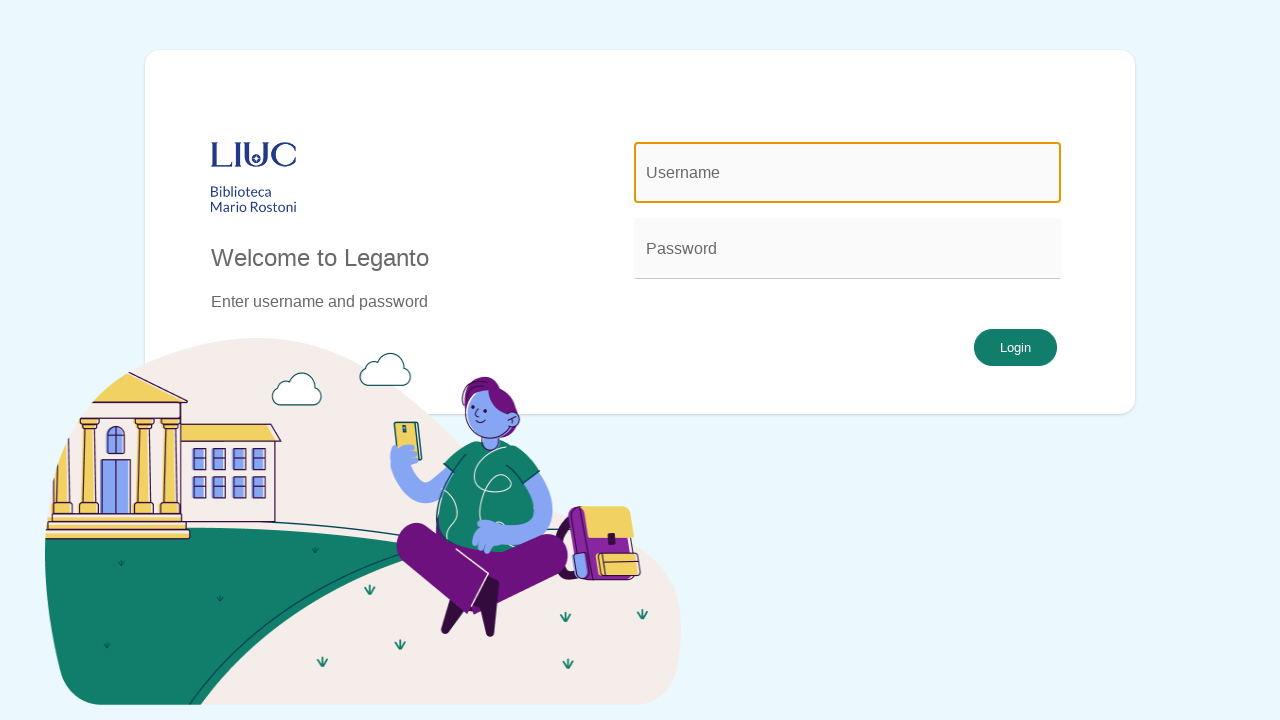

--- FILE ---
content_type: text/html;charset=UTF-8
request_url: https://liuc.leganto.exlibrisgroup.com/leganto/login?courseCode=N91334_2018
body_size: 1562
content:
<!DOCTYPE html PUBLIC "-//W3C//DTD XHTML 1.0 Transitional//EN" "http://www.w3.org/TR/xhtml1/DTD/xhtml1-transitional.dtd"><!-- http://il-urm01.corp.exlibrisgroup.com:1807/infra/action/pageAction.do --><!-- This tag makes all form tags validated to XHTML standards --><html xmlns="http://www.w3.org/1999/xhtml" lang="en"><head><title>Leganto login</title><meta http-equiv="Content-Type" content="text/html; charset=UTF-8" /><meta name="viewport" content="width=device-width, initial-scale=1" /><link rel="icon" id="favicon" type="image/x-icon" href="/infra/branding/logo/fav-leganto.ico?&page=dpsbuild&&version=November2025&institutionCode=39LUCC_INST" /><script src="/infra/javascript/legantoLogin.js"></script><link href="/leganto/parser?style=true&version=November2025&amp;institutionCode=39LUCC_INST" rel="stylesheet"	type="text/css" /><link href="/infra/css/leganto-login.css?version=November2025&amp;institutionCode=39LUCC_INST" rel="stylesheet" type="text/css" /><link rel="stylesheet" href="https://cdnjs.cloudflare.com/ajax/libs/font-awesome/4.6.3/css/font-awesome.min.css"></head><body id="pds_alma_login_page" class="nui-leganto-login" >	<div id="legantoMainLoginDiv" >		<div class="login-form-holder">			<div class="justify-content mobile-block">				<div class="half-flex">					<div class="login-logo-box">						<img src="/infra/branding/logo/logo-leganto-redesign.png?institutionCode=39LUCC_INST" alt="Institution logo" title="Branding logo" class="max-width">					</div>					<h1>Welcome to Leganto</h1>					<p>Enter username and password</p>				</div>				<div class="half-flex login-form">											<form name="form1" id="form1" action="/leganto/pdsHandleLogin" method="post" class="form hide" autocomplete="off">						<legend class="sr-only">@login.legend@</legend>							<div class="login-form-block">							<!-- 							<div class="go-to-local justify-content flex-wrap margin-bottom">								<div class="go-to-local-icon flex-basis inline-margin">									&#10094;								</div>								<div class="go-to-local-button flex-basis">									<button class="local-btn" aria-label="go back to local" id="go-local-btn">Local</button>								</div>							</div>							 -->							<div class="row">								<label for="username" class="sr-only">User Name:</label>								<input type="text" name="username" id="username" value="" placeholder="Username" class="form-feild" />							</div>							<div class="row">								<label for="password" class="sr-only">Password:</label>								<input type="password" name="fakePassword" id="fakePassword" placeholder="Password" value="##__FAKE_PASSWORD__##" class="form-feild hide"/>								<input type="password" name="password" id="password" placeholder="Password" class="form-feild" />							</div>							<div class="row">								<label for="institute"></label>								<select id="institute" name="institute"  class="form-feild hide">									<option value="39LUCC_INST"></option>								</select>							</div>							<div class="row">								<label for="deep-link"></label>								<select id="deep-link" name="deep-link"  class="form-feild hide">									<option value="deep-link_D53E36FD34791E880CDE9378958EA3ED"></option>								</select>							</div>							<div class="row">								<label for="debug"></label>								<select id="debug" name="debug" class="form-feild hide">									<option value=""></option>								</select>							</div>							<div class="row">								<div class="negative" role="alert" aria-live="assertive"></div>							</div>						</div>						<div class="justify-content  mobile-block" id="loginButton">							<div class="flex-end">								<input type="submit" class="login-btn" value="Login" id="loginButtonId" />							</div>						</div>					</form>					</div>				</div>				<div class="login-floating-img">					<img src="/infra/branding/logo/leganto-nui-login.png?institutionCode=39LUCC_INST" alt="Leganto - login image" title="Login to Leganto" width="637px" height="367px">				</div>		</div>	</div></body></html>

--- FILE ---
content_type: text/css;charset=UTF-8
request_url: https://liuc.leganto.exlibrisgroup.com/leganto/parser?style=true&version=November2025&institutionCode=39LUCC_INST
body_size: 50689
content:
@charset "UTF-8";.black-and-white{filter:grayscale(100%);filter:url('data:image/svg+xml;utf8,<svg xmlns="http://www.w3.org/2000/svg"><filter id="grayscale"><feColorMatrix type="matrix" values="0.3333 0.3333 0.3333 0 0 0.3333 0.3333 0.3333 0 0 0.3333 0.3333 0.3333 0 0 0 0 0 1 0"/></filter></svg>#grayscale');filter:gray;-webkit-filter:grayscale(1);-webkit-filter:grayscale(100%);-moz-filter:grayscale 100%;-ms-filter:grayscale(100%);-o-filter:grayscale(100%);opacity:.75}.list-course-extension{color:var(--leganto-purple-color);background-image:url(graduation-cap.svg);background-repeat:no-repeat;background-position:left center;background-size:24px 24px;padding:0 15px 0 30px;min-height:24px;fill:var(--leganto-purple-color)}.mat-button,.mat-icon-button,.mat-stroked-button{color:inherit;background:transparent}.mat-button.mat-primary,.mat-icon-button.mat-primary,.mat-stroked-button.mat-primary{color:var(--theme-primary-500, #117e6c)}.mat-button.mat-accent,.mat-icon-button.mat-accent,.mat-stroked-button.mat-accent{color:var(--theme-secondary-500, #6c117e)}.mat-button.mat-warn,.mat-icon-button.mat-warn,.mat-stroked-button.mat-warn{color:#e53935}.mat-button.mat-primary.mat-button-disabled,.mat-button.mat-accent.mat-button-disabled,.mat-button.mat-warn.mat-button-disabled,.mat-button.mat-button-disabled.mat-button-disabled,.mat-icon-button.mat-primary.mat-button-disabled,.mat-icon-button.mat-accent.mat-button-disabled,.mat-icon-button.mat-warn.mat-button-disabled,.mat-icon-button.mat-button-disabled.mat-button-disabled,.mat-stroked-button.mat-primary.mat-button-disabled,.mat-stroked-button.mat-accent.mat-button-disabled,.mat-stroked-button.mat-warn.mat-button-disabled,.mat-stroked-button.mat-button-disabled.mat-button-disabled{color:#00000042}.mat-button.mat-primary .mat-button-focus-overlay,.mat-icon-button.mat-primary .mat-button-focus-overlay,.mat-stroked-button.mat-primary .mat-button-focus-overlay{background-color:var(--theme-primary-500, #117e6c)}.mat-button.mat-accent .mat-button-focus-overlay,.mat-icon-button.mat-accent .mat-button-focus-overlay,.mat-stroked-button.mat-accent .mat-button-focus-overlay{background-color:var(--theme-secondary-500, #6c117e)}.mat-button.mat-warn .mat-button-focus-overlay,.mat-icon-button.mat-warn .mat-button-focus-overlay,.mat-stroked-button.mat-warn .mat-button-focus-overlay{background-color:#e53935}.mat-button.mat-button-disabled .mat-button-focus-overlay,.mat-icon-button.mat-button-disabled .mat-button-focus-overlay,.mat-stroked-button.mat-button-disabled .mat-button-focus-overlay{background-color:transparent}.mat-button .mat-ripple-element,.mat-icon-button .mat-ripple-element,.mat-stroked-button .mat-ripple-element{opacity:.1;background-color:currentColor}.mat-button-focus-overlay{background:black}.mat-stroked-button:not(.mat-button-disabled){border-color:#0000001f}.mat-flat-button,.mat-raised-button,.mat-fab,.mat-mini-fab{color:#000000de;background-color:#fff}.mat-flat-button.mat-primary,.mat-raised-button.mat-primary,.mat-fab.mat-primary,.mat-mini-fab.mat-primary{color:var(--theme-primary-contrast-500, #ffffff)}.mat-flat-button.mat-accent,.mat-raised-button.mat-accent,.mat-fab.mat-accent,.mat-mini-fab.mat-accent{color:var(--theme-secondary-contrast-500, #ffffff)}.mat-flat-button.mat-warn,.mat-raised-button.mat-warn,.mat-fab.mat-warn,.mat-mini-fab.mat-warn{color:#fff}.mat-flat-button.mat-primary.mat-button-disabled,.mat-flat-button.mat-accent.mat-button-disabled,.mat-flat-button.mat-warn.mat-button-disabled,.mat-flat-button.mat-button-disabled.mat-button-disabled,.mat-raised-button.mat-primary.mat-button-disabled,.mat-raised-button.mat-accent.mat-button-disabled,.mat-raised-button.mat-warn.mat-button-disabled,.mat-raised-button.mat-button-disabled.mat-button-disabled,.mat-fab.mat-primary.mat-button-disabled,.mat-fab.mat-accent.mat-button-disabled,.mat-fab.mat-warn.mat-button-disabled,.mat-fab.mat-button-disabled.mat-button-disabled,.mat-mini-fab.mat-primary.mat-button-disabled,.mat-mini-fab.mat-accent.mat-button-disabled,.mat-mini-fab.mat-warn.mat-button-disabled,.mat-mini-fab.mat-button-disabled.mat-button-disabled{color:#00000042}.mat-flat-button.mat-primary,.mat-raised-button.mat-primary,.mat-fab.mat-primary,.mat-mini-fab.mat-primary{background-color:var(--theme-primary-500, #117e6c)}.mat-flat-button.mat-accent,.mat-raised-button.mat-accent,.mat-fab.mat-accent,.mat-mini-fab.mat-accent{background-color:var(--theme-secondary-500, #6c117e)}.mat-flat-button.mat-warn,.mat-raised-button.mat-warn,.mat-fab.mat-warn,.mat-mini-fab.mat-warn{background-color:#e53935}.mat-flat-button.mat-primary.mat-button-disabled,.mat-flat-button.mat-accent.mat-button-disabled,.mat-flat-button.mat-warn.mat-button-disabled,.mat-flat-button.mat-button-disabled.mat-button-disabled,.mat-raised-button.mat-primary.mat-button-disabled,.mat-raised-button.mat-accent.mat-button-disabled,.mat-raised-button.mat-warn.mat-button-disabled,.mat-raised-button.mat-button-disabled.mat-button-disabled,.mat-fab.mat-primary.mat-button-disabled,.mat-fab.mat-accent.mat-button-disabled,.mat-fab.mat-warn.mat-button-disabled,.mat-fab.mat-button-disabled.mat-button-disabled,.mat-mini-fab.mat-primary.mat-button-disabled,.mat-mini-fab.mat-accent.mat-button-disabled,.mat-mini-fab.mat-warn.mat-button-disabled,.mat-mini-fab.mat-button-disabled.mat-button-disabled{background-color:#0000001f}.mat-flat-button.mat-primary .mat-ripple-element,.mat-raised-button.mat-primary .mat-ripple-element,.mat-fab.mat-primary .mat-ripple-element,.mat-mini-fab.mat-primary .mat-ripple-element{background-color:var(--theme-primary-contrast-500, #ffffff);opacity:.1}.mat-flat-button.mat-accent .mat-ripple-element,.mat-raised-button.mat-accent .mat-ripple-element,.mat-fab.mat-accent .mat-ripple-element,.mat-mini-fab.mat-accent .mat-ripple-element{background-color:var(--theme-secondary-contrast-500, #ffffff);opacity:.1}.mat-flat-button.mat-warn .mat-ripple-element,.mat-raised-button.mat-warn .mat-ripple-element,.mat-fab.mat-warn .mat-ripple-element,.mat-mini-fab.mat-warn .mat-ripple-element{background-color:#ffffff1a}.mat-stroked-button:not([class*=mat-elevation-z]),.mat-flat-button:not([class*=mat-elevation-z]){box-shadow:0 0 #0003,0 0 #00000024,0 0 #0000001f}.mat-raised-button:not([class*=mat-elevation-z]){box-shadow:0 3px 1px -2px #0003,0 2px 2px #00000024,0 1px 5px #0000001f}.mat-raised-button:not(.mat-button-disabled):active:not([class*=mat-elevation-z]){box-shadow:0 5px 5px -3px #0003,0 8px 10px 1px #00000024,0 3px 14px 2px #0000001f}.mat-raised-button.mat-button-disabled:not([class*=mat-elevation-z]){box-shadow:0 0 #0003,0 0 #00000024,0 0 #0000001f}.mat-fab:not([class*=mat-elevation-z]),.mat-mini-fab:not([class*=mat-elevation-z]){box-shadow:0 3px 5px -1px #0003,0 6px 10px #00000024,0 1px 18px #0000001f}.mat-fab:not(.mat-button-disabled):active:not([class*=mat-elevation-z]),.mat-mini-fab:not(.mat-button-disabled):active:not([class*=mat-elevation-z]){box-shadow:0 7px 8px -4px #0003,0 12px 17px 2px #00000024,0 5px 22px 4px #0000001f}.mat-fab.mat-button-disabled:not([class*=mat-elevation-z]),.mat-mini-fab.mat-button-disabled:not([class*=mat-elevation-z]){box-shadow:0 0 #0003,0 0 #00000024,0 0 #0000001f}.mat-datepicker-content .mat-mdc-button.mat-unthemed{--mdc-text-button-label-text-color: #000}.mat-datepicker-content .mat-mdc-button.mat-primary{--mdc-text-button-label-text-color: var(--theme-primary-500, #117e6c)}.mat-datepicker-content .mat-mdc-button.mat-accent{--mdc-text-button-label-text-color: var(--theme-secondary-500, #6c117e)}.mat-datepicker-content .mat-mdc-button.mat-warn{--mdc-text-button-label-text-color: #e53935}.mat-datepicker-content .mat-mdc-button[disabled][disabled]{--mdc-text-button-disabled-label-text-color: rgba(0, 0, 0, .38);--mdc-text-button-label-text-color: rgba(0, 0, 0, .38)}.mat-datepicker-content .mat-mdc-unelevated-button.mat-unthemed{--mdc-filled-button-container-color: #fff;--mdc-filled-button-label-text-color: #000}.mat-datepicker-content .mat-mdc-unelevated-button.mat-primary{--mdc-filled-button-container-color: var(--theme-primary-500, #117e6c);--mdc-filled-button-label-text-color: #000}.mat-datepicker-content .mat-mdc-unelevated-button.mat-accent{--mdc-filled-button-container-color: var(--theme-secondary-500, #6c117e);--mdc-filled-button-label-text-color: #000}.mat-datepicker-content .mat-mdc-unelevated-button.mat-warn{--mdc-filled-button-container-color: #e53935;--mdc-filled-button-label-text-color: #fff}.mat-datepicker-content .mat-mdc-unelevated-button[disabled][disabled]{--mdc-filled-button-disabled-container-color: rgba(0, 0, 0, .12);--mdc-filled-button-disabled-label-text-color: rgba(0, 0, 0, .38);--mdc-filled-button-container-color: rgba(0, 0, 0, .12);--mdc-filled-button-label-text-color: rgba(0, 0, 0, .38)}.mat-datepicker-content .mat-mdc-raised-button.mat-unthemed{--mdc-protected-button-container-color: #fff;--mdc-protected-button-label-text-color: #000}.mat-datepicker-content .mat-mdc-raised-button.mat-primary{--mdc-protected-button-container-color: var(--theme-primary-500, #117e6c);--mdc-protected-button-label-text-color: #000}.mat-datepicker-content .mat-mdc-raised-button.mat-accent{--mdc-protected-button-container-color: var(--theme-secondary-500, #6c117e);--mdc-protected-button-label-text-color: #000}.mat-datepicker-content .mat-mdc-raised-button.mat-warn{--mdc-protected-button-container-color: #e53935;--mdc-protected-button-label-text-color: #fff}.mat-datepicker-content .mat-mdc-raised-button[disabled][disabled]{--mdc-protected-button-disabled-container-color: rgba(0, 0, 0, .12);--mdc-protected-button-disabled-label-text-color: rgba(0, 0, 0, .38);--mdc-protected-button-container-color: rgba(0, 0, 0, .12);--mdc-protected-button-label-text-color: rgba(0, 0, 0, .38);--mdc-protected-button-container-elevation: 0}.mat-datepicker-content .mat-mdc-outlined-button{--mdc-outlined-button-outline-color: rgba(0, 0, 0, .12)}.mat-datepicker-content .mat-mdc-outlined-button.mat-unthemed{--mdc-outlined-button-label-text-color: #000}.mat-datepicker-content .mat-mdc-outlined-button.mat-primary{--mdc-outlined-button-label-text-color: var(--theme-primary-500, #117e6c)}.mat-datepicker-content .mat-mdc-outlined-button.mat-accent{--mdc-outlined-button-label-text-color: var(--theme-secondary-500, #6c117e)}.mat-datepicker-content .mat-mdc-outlined-button.mat-warn{--mdc-outlined-button-label-text-color: #e53935}.mat-datepicker-content .mat-mdc-outlined-button[disabled][disabled]{--mdc-outlined-button-label-text-color: rgba(0, 0, 0, .38);--mdc-outlined-button-disabled-label-text-color: rgba(0, 0, 0, .38);--mdc-outlined-button-outline-color: rgba(0, 0, 0, .12);--mdc-outlined-button-disabled-outline-color: rgba(0, 0, 0, .12)}.mat-datepicker-content .mat-mdc-button,.mat-datepicker-content .mat-mdc-outlined-button{--mat-mdc-button-persistent-ripple-color: #000;--mat-mdc-button-ripple-color: rgba(0, 0, 0, .1)}.mat-datepicker-content .mat-mdc-button:hover .mat-mdc-button-persistent-ripple:before,.mat-datepicker-content .mat-mdc-outlined-button:hover .mat-mdc-button-persistent-ripple:before{opacity:.04}.mat-datepicker-content .mat-mdc-button.cdk-program-focused .mat-mdc-button-persistent-ripple:before,.mat-datepicker-content .mat-mdc-button.cdk-keyboard-focused .mat-mdc-button-persistent-ripple:before,.mat-datepicker-content .mat-mdc-outlined-button.cdk-program-focused .mat-mdc-button-persistent-ripple:before,.mat-datepicker-content .mat-mdc-outlined-button.cdk-keyboard-focused .mat-mdc-button-persistent-ripple:before{opacity:.12}.mat-datepicker-content .mat-mdc-button:active .mat-mdc-button-persistent-ripple:before,.mat-datepicker-content .mat-mdc-outlined-button:active .mat-mdc-button-persistent-ripple:before{opacity:.12}.mat-datepicker-content .mat-mdc-button.mat-primary,.mat-datepicker-content .mat-mdc-outlined-button.mat-primary{--mat-mdc-button-persistent-ripple-color: var(--theme-primary-500, #117e6c);--mat-mdc-button-ripple-color: rgba(var(--theme-primary-500, #117e6c), .1)}.mat-datepicker-content .mat-mdc-button.mat-accent,.mat-datepicker-content .mat-mdc-outlined-button.mat-accent{--mat-mdc-button-persistent-ripple-color: var(--theme-secondary-500, #6c117e);--mat-mdc-button-ripple-color: rgba(var(--theme-secondary-500, #6c117e), .1)}.mat-datepicker-content .mat-mdc-button.mat-warn,.mat-datepicker-content .mat-mdc-outlined-button.mat-warn{--mat-mdc-button-persistent-ripple-color: #e53935;--mat-mdc-button-ripple-color: rgba(229, 57, 53, .1)}.mat-datepicker-content .mat-mdc-raised-button,.mat-datepicker-content .mat-mdc-unelevated-button{--mat-mdc-button-persistent-ripple-color: #000;--mat-mdc-button-ripple-color: rgba(0, 0, 0, .1)}.mat-datepicker-content .mat-mdc-raised-button:hover .mat-mdc-button-persistent-ripple:before,.mat-datepicker-content .mat-mdc-unelevated-button:hover .mat-mdc-button-persistent-ripple:before{opacity:.04}.mat-datepicker-content .mat-mdc-raised-button.cdk-program-focused .mat-mdc-button-persistent-ripple:before,.mat-datepicker-content .mat-mdc-raised-button.cdk-keyboard-focused .mat-mdc-button-persistent-ripple:before,.mat-datepicker-content .mat-mdc-unelevated-button.cdk-program-focused .mat-mdc-button-persistent-ripple:before,.mat-datepicker-content .mat-mdc-unelevated-button.cdk-keyboard-focused .mat-mdc-button-persistent-ripple:before{opacity:.12}.mat-datepicker-content .mat-mdc-raised-button:active .mat-mdc-button-persistent-ripple:before,.mat-datepicker-content .mat-mdc-unelevated-button:active .mat-mdc-button-persistent-ripple:before{opacity:.12}.mat-datepicker-content .mat-mdc-raised-button.mat-primary,.mat-datepicker-content .mat-mdc-unelevated-button.mat-primary,.mat-datepicker-content .mat-mdc-raised-button.mat-accent,.mat-datepicker-content .mat-mdc-unelevated-button.mat-accent{--mat-mdc-button-persistent-ripple-color: #000;--mat-mdc-button-ripple-color: rgba(0, 0, 0, .1)}.mat-datepicker-content .mat-mdc-raised-button.mat-warn,.mat-datepicker-content .mat-mdc-unelevated-button.mat-warn{--mat-mdc-button-persistent-ripple-color: #fff;--mat-mdc-button-ripple-color: rgba(255, 255, 255, .1)}.mat-datepicker-content .mat-mdc-icon-button{--mdc-icon-button-icon-color: inherit;--mat-mdc-button-persistent-ripple-color: #000;--mat-mdc-button-ripple-color: rgba(0, 0, 0, .1)}.mat-datepicker-content .mat-mdc-icon-button:hover .mat-mdc-button-persistent-ripple:before{opacity:.04}.mat-datepicker-content .mat-mdc-icon-button.cdk-program-focused .mat-mdc-button-persistent-ripple:before,.mat-datepicker-content .mat-mdc-icon-button.cdk-keyboard-focused .mat-mdc-button-persistent-ripple:before{opacity:.12}.mat-datepicker-content .mat-mdc-icon-button:active .mat-mdc-button-persistent-ripple:before{opacity:.12}.mat-datepicker-content .mat-mdc-icon-button.mat-primary{--mat-mdc-button-persistent-ripple-color: #6200ee;--mat-mdc-button-ripple-color: rgba(98, 0, 238, .1)}.mat-datepicker-content .mat-mdc-icon-button.mat-accent{--mat-mdc-button-persistent-ripple-color: #018786;--mat-mdc-button-ripple-color: rgba(1, 135, 134, .1)}.mat-datepicker-content .mat-mdc-icon-button.mat-warn{--mat-mdc-button-persistent-ripple-color: #b00020;--mat-mdc-button-ripple-color: rgba(176, 0, 32, .1)}.mat-datepicker-content .mat-mdc-icon-button.mat-primary{--mdc-icon-button-icon-color: var(--theme-primary-500, #117e6c);--mat-mdc-button-persistent-ripple-color: var(--theme-primary-500, #117e6c);--mat-mdc-button-ripple-color: rgba(var(--theme-primary-500, #117e6c), .1)}.mat-datepicker-content .mat-mdc-icon-button.mat-accent{--mdc-icon-button-icon-color: var(--theme-secondary-500, #6c117e);--mat-mdc-button-persistent-ripple-color: var(--theme-secondary-500, #6c117e);--mat-mdc-button-ripple-color: rgba(var(--theme-secondary-500, #6c117e), .1)}.mat-datepicker-content .mat-mdc-icon-button.mat-warn{--mdc-icon-button-icon-color: #e53935;--mat-mdc-button-persistent-ripple-color: #e53935;--mat-mdc-button-ripple-color: rgba(229, 57, 53, .1)}.mat-datepicker-content .mat-mdc-icon-button[disabled][disabled]{--mdc-icon-button-icon-color: rgba(0, 0, 0, .38);--mdc-icon-button-disabled-icon-color: rgba(0, 0, 0, .38)}.mat-datepicker-content .mat-mdc-button.mat-mdc-button-base,.mat-datepicker-content .mat-mdc-raised-button.mat-mdc-button-base,.mat-datepicker-content .mat-mdc-unelevated-button.mat-mdc-button-base,.mat-datepicker-content .mat-mdc-outlined-button.mat-mdc-button-base{height:36px}.mat-datepicker-content .mat-mdc-icon-button.mat-mdc-button-base{--mdc-icon-button-state-layer-size: 48px;width:var(--mdc-icon-button-state-layer-size);height:var(--mdc-icon-button-state-layer-size);padding:12px}.mat-button,.mat-raised-button,.mat-icon-button,.mat-stroked-button,.mat-flat-button,.mat-fab,.mat-mini-fab{font-family:Rubik,sans-serif;font-size:14px;font-weight:400}.mat-datepicker-content .mdc-button{-moz-osx-font-smoothing:grayscale;-webkit-font-smoothing:antialiased;font-family:var(--mdc-typography-button-font-family, var(--mdc-typography-font-family, Rubik, sans-serif));font-size:var(--mdc-typography-button-font-size, 14px);line-height:var(--mdc-typography-button-line-height, 24px);font-weight:var(--mdc-typography-button-font-weight, 400);letter-spacing:var(--mdc-typography-button-letter-spacing, normal);-webkit-text-decoration:var(--mdc-typography-button-text-decoration, none);text-decoration:var(--mdc-typography-button-text-decoration, none);text-transform:var(--mdc-typography-button-text-transform, none)}.mat-option{color:#000000de}.mat-option:hover:not(.mat-option-disabled),.mat-option:focus:not(.mat-option-disabled){background:rgba(0,0,0,.04)}.mat-option.mat-selected:not(.mat-option-multiple):not(.mat-option-disabled){background:rgba(0,0,0,.04)}.mat-option.mat-active{background:rgba(0,0,0,.04);color:#000000de}.mat-option.mat-option-disabled{color:#00000061}.mat-primary .mat-option.mat-selected:not(.mat-option-disabled){color:var(--theme-primary-500, #117e6c)}.mat-accent .mat-option.mat-selected:not(.mat-option-disabled){color:var(--theme-secondary-500, #6c117e)}.mat-warn .mat-option.mat-selected:not(.mat-option-disabled){color:#e53935}.mat-option{font-family:Rubik,sans-serif;font-size:16px}.mat-optgroup-label{color:#0000008a}.mat-optgroup-disabled .mat-optgroup-label{color:#00000061}.mat-optgroup-label{font-size:14px;font-weight:500;line-height:24px;font-family:Rubik,sans-serif;letter-spacing:normal}.mat-elevation-z0{box-shadow:0 0 #0003,0 0 #00000024,0 0 #0000001f}.mat-elevation-z1{box-shadow:0 2px 1px -1px #0003,0 1px 1px #00000024,0 1px 3px #0000001f}.mat-elevation-z2{box-shadow:0 3px 1px -2px #0003,0 2px 2px #00000024,0 1px 5px #0000001f}.mat-elevation-z3{box-shadow:0 3px 3px -2px #0003,0 3px 4px #00000024,0 1px 8px #0000001f}.mat-elevation-z4{box-shadow:0 2px 4px -1px #0003,0 4px 5px #00000024,0 1px 10px #0000001f}.mat-elevation-z5{box-shadow:0 3px 5px -1px #0003,0 5px 8px #00000024,0 1px 14px #0000001f}.mat-elevation-z6{box-shadow:0 3px 5px -1px #0003,0 6px 10px #00000024,0 1px 18px #0000001f}.mat-elevation-z7{box-shadow:0 4px 5px -2px #0003,0 7px 10px 1px #00000024,0 2px 16px 1px #0000001f}.mat-elevation-z8{box-shadow:0 5px 5px -3px #0003,0 8px 10px 1px #00000024,0 3px 14px 2px #0000001f}.mat-elevation-z9{box-shadow:0 5px 6px -3px #0003,0 9px 12px 1px #00000024,0 3px 16px 2px #0000001f}.mat-elevation-z10{box-shadow:0 6px 6px -3px #0003,0 10px 14px 1px #00000024,0 4px 18px 3px #0000001f}.mat-elevation-z11{box-shadow:0 6px 7px -4px #0003,0 11px 15px 1px #00000024,0 4px 20px 3px #0000001f}.mat-elevation-z12{box-shadow:0 7px 8px -4px #0003,0 12px 17px 2px #00000024,0 5px 22px 4px #0000001f}.mat-elevation-z13{box-shadow:0 7px 8px -4px #0003,0 13px 19px 2px #00000024,0 5px 24px 4px #0000001f}.mat-elevation-z14{box-shadow:0 7px 9px -4px #0003,0 14px 21px 2px #00000024,0 5px 26px 4px #0000001f}.mat-elevation-z15{box-shadow:0 8px 9px -5px #0003,0 15px 22px 2px #00000024,0 6px 28px 5px #0000001f}.mat-elevation-z16{box-shadow:0 8px 10px -5px #0003,0 16px 24px 2px #00000024,0 6px 30px 5px #0000001f}.mat-elevation-z17{box-shadow:0 8px 11px -5px #0003,0 17px 26px 2px #00000024,0 6px 32px 5px #0000001f}.mat-elevation-z18{box-shadow:0 9px 11px -5px #0003,0 18px 28px 2px #00000024,0 7px 34px 6px #0000001f}.mat-elevation-z19{box-shadow:0 9px 12px -6px #0003,0 19px 29px 2px #00000024,0 7px 36px 6px #0000001f}.mat-elevation-z20{box-shadow:0 10px 13px -6px #0003,0 20px 31px 3px #00000024,0 8px 38px 7px #0000001f}.mat-elevation-z21{box-shadow:0 10px 13px -6px #0003,0 21px 33px 3px #00000024,0 8px 40px 7px #0000001f}.mat-elevation-z22{box-shadow:0 10px 14px -6px #0003,0 22px 35px 3px #00000024,0 8px 42px 7px #0000001f}.mat-elevation-z23{box-shadow:0 11px 14px -7px #0003,0 23px 36px 3px #00000024,0 9px 44px 8px #0000001f}.mat-elevation-z24{box-shadow:0 11px 15px -7px #0003,0 24px 38px 3px #00000024,0 9px 46px 8px #0000001f}.mat-card{background:white;color:#000000de}.mat-card:not([class*=mat-elevation-z]){box-shadow:0 2px 1px -1px #0003,0 1px 1px #00000024,0 1px 3px #0000001f}.mat-card.mat-card-flat:not([class*=mat-elevation-z]){box-shadow:0 0 #0003,0 0 #00000024,0 0 #0000001f}.mat-card-subtitle{color:#0000008a}.mat-card{font-family:Rubik,sans-serif}.mat-card-title{font-size:32px;font-weight:500}.mat-card-header .mat-card-title{font-size:20px}.mat-card-subtitle,.mat-card-content{font-size:14px}.mat-progress-bar-background{fill:var(--theme-primary-100, #b8d8d3)}.mat-progress-bar-buffer{background-color:var(--theme-primary-100, #b8d8d3)}.mat-progress-bar-fill:after{background-color:var(--theme-primary-500, #117e6c)}.mat-progress-bar.mat-accent .mat-progress-bar-background{fill:var(--theme-secondary-100, #d3b8d8)}.mat-progress-bar.mat-accent .mat-progress-bar-buffer{background-color:var(--theme-secondary-100, #d3b8d8)}.mat-progress-bar.mat-accent .mat-progress-bar-fill:after{background-color:var(--theme-secondary-500, #6c117e)}.mat-progress-bar.mat-warn .mat-progress-bar-background{fill:#f5cac9}.mat-progress-bar.mat-warn .mat-progress-bar-buffer{background-color:#f5cac9}.mat-progress-bar.mat-warn .mat-progress-bar-fill:after{background-color:#e53935}.mat-progress-spinner circle,.mat-spinner circle{stroke:var(--theme-primary-500, #117e6c)}.mat-progress-spinner.mat-accent circle,.mat-spinner.mat-accent circle{stroke:var(--theme-secondary-500, #6c117e)}.mat-progress-spinner.mat-warn circle,.mat-spinner.mat-warn circle{stroke:#e53935}.mat-tooltip{background:rgba(97,97,97,.9)}.mat-tooltip{font-family:Rubik,sans-serif;font-size:10px;padding-top:6px;padding-bottom:6px}.mat-tooltip-handset{font-size:14px;padding-top:8px;padding-bottom:8px}.mat-form-field-type-mat-native-select .mat-form-field-infix:after{color:#0000008a}.mat-input-element:disabled,.mat-form-field-type-mat-native-select.mat-form-field-disabled .mat-form-field-infix:after{color:#00000061}.mat-input-element{caret-color:var(--theme-primary-500, #117e6c)}.mat-input-element::placeholder{color:#0000006b}.mat-input-element::-moz-placeholder{color:#0000006b}.mat-input-element::-webkit-input-placeholder{color:#0000006b}.mat-input-element:-ms-input-placeholder{color:#0000006b}.mat-form-field.mat-accent .mat-input-element{caret-color:var(--theme-secondary-500, #6c117e)}.mat-form-field.mat-warn .mat-input-element,.mat-form-field-invalid .mat-input-element{caret-color:#e53935}.mat-form-field-type-mat-native-select.mat-form-field-invalid .mat-form-field-infix:after{color:#e53935}.mat-form-field-disabled .mat-form-field-prefix,.mat-form-field-disabled .mat-form-field-suffix{color:#00000061}input.mat-input-element{margin-top:-.0625em}.mat-form-field-label,.mat-hint{color:#0009}.mat-form-field.mat-focused .mat-form-field-label{color:var(--theme-primary-500, #117e6c)}.mat-form-field.mat-focused .mat-form-field-label.mat-accent{color:var(--theme-secondary-500, #6c117e)}.mat-form-field.mat-focused .mat-form-field-label.mat-warn{color:#e53935}.mat-focused .mat-form-field-required-marker{color:var(--theme-secondary-500, #6c117e)}.mat-form-field-ripple{background-color:#000000de}.mat-form-field.mat-focused .mat-form-field-ripple{background-color:var(--theme-primary-500, #117e6c)}.mat-form-field.mat-focused .mat-form-field-ripple.mat-accent{background-color:var(--theme-secondary-500, #6c117e)}.mat-form-field.mat-focused .mat-form-field-ripple.mat-warn{background-color:#e53935}.mat-form-field-type-mat-native-select.mat-focused:not(.mat-form-field-invalid) .mat-form-field-infix:after{color:var(--theme-primary-500, #117e6c)}.mat-form-field-type-mat-native-select.mat-focused:not(.mat-form-field-invalid).mat-accent .mat-form-field-infix:after{color:var(--theme-secondary-500, #6c117e)}.mat-form-field-type-mat-native-select.mat-focused:not(.mat-form-field-invalid).mat-warn .mat-form-field-infix:after{color:#e53935}.mat-form-field.mat-form-field-invalid .mat-form-field-label,.mat-form-field.mat-form-field-invalid .mat-form-field-label.mat-accent,.mat-form-field.mat-form-field-invalid .mat-form-field-label .mat-form-field-required-marker{color:#e53935}.mat-form-field.mat-form-field-invalid .mat-form-field-ripple,.mat-form-field.mat-form-field-invalid .mat-form-field-ripple.mat-accent{background-color:#e53935}.mat-error{color:#e53935}.mat-form-field-appearance-legacy .mat-form-field-label,.mat-form-field-appearance-legacy .mat-hint{color:#0000008a}.mat-form-field-appearance-legacy .mat-form-field-underline{background-color:#0000006b}.mat-form-field-appearance-legacy.mat-form-field-disabled .mat-form-field-underline{background-image:linear-gradient(to right,rgba(0,0,0,.42) 0%,rgba(0,0,0,.42) 33%,transparent 0%);background-size:4px 100%;background-repeat:repeat-x}.mat-form-field-appearance-standard .mat-form-field-underline{background-color:#0000006b}.mat-form-field-appearance-standard.mat-form-field-disabled .mat-form-field-underline{background-image:linear-gradient(to right,rgba(0,0,0,.42) 0%,rgba(0,0,0,.42) 33%,transparent 0%);background-size:4px 100%;background-repeat:repeat-x}.mat-form-field-appearance-fill .mat-form-field-flex{background-color:#0000000a}.mat-form-field-appearance-fill.mat-form-field-disabled .mat-form-field-flex{background-color:#00000005}.mat-form-field-appearance-fill .mat-form-field-underline:before{background-color:#0000006b}.mat-form-field-appearance-fill.mat-form-field-disabled .mat-form-field-label{color:#00000061}.mat-form-field-appearance-fill.mat-form-field-disabled .mat-form-field-underline:before{background-color:transparent}.mat-form-field-appearance-outline .mat-form-field-outline{color:#0000001f}.mat-form-field-appearance-outline .mat-form-field-outline-thick{color:#000000de}.mat-form-field-appearance-outline.mat-focused .mat-form-field-outline-thick{color:var(--theme-primary-500, #117e6c)}.mat-form-field-appearance-outline.mat-focused.mat-accent .mat-form-field-outline-thick{color:var(--theme-secondary-500, #6c117e)}.mat-form-field-appearance-outline.mat-focused.mat-warn .mat-form-field-outline-thick,.mat-form-field-appearance-outline.mat-form-field-invalid.mat-form-field-invalid .mat-form-field-outline-thick{color:#e53935}.mat-form-field-appearance-outline.mat-form-field-disabled .mat-form-field-label{color:#00000061}.mat-form-field-appearance-outline.mat-form-field-disabled .mat-form-field-outline{color:#0000000f}.mat-form-field{font-size:inherit;font-weight:400;line-height:1.125;font-family:Rubik,sans-serif;letter-spacing:normal}.mat-form-field-wrapper{padding-bottom:1.34375em}.mat-form-field-prefix .mat-icon,.mat-form-field-suffix .mat-icon{font-size:150%;line-height:1.125}.mat-form-field-prefix .mat-icon-button,.mat-form-field-suffix .mat-icon-button{height:1.5em;width:1.5em}.mat-form-field-prefix .mat-icon-button .mat-icon,.mat-form-field-suffix .mat-icon-button .mat-icon{height:1.125em;line-height:1.125}.mat-form-field-infix{padding:.5em 0;border-top:.84375em solid transparent}.mat-form-field-can-float.mat-form-field-should-float .mat-form-field-label,.mat-form-field-can-float .mat-input-server:focus+.mat-form-field-label-wrapper .mat-form-field-label{transform:translateY(-1.34375em) scale(.75);width:133.3333333333%}.mat-form-field-can-float .mat-input-server[label]+.mat-form-field-label-wrapper .mat-form-field-label{transform:translateY(-1.34374em) scale(.75);width:133.3333433333%}.mat-form-field-label-wrapper{top:-.84375em;padding-top:.84375em}.mat-form-field-label{top:1.34375em}.mat-form-field-underline{bottom:1.34375em}.mat-form-field-subscript-wrapper{font-size:75%;margin-top:.6666666667em;top:calc(100% - 1.7916666667em)}.mat-form-field-appearance-legacy .mat-form-field-wrapper{padding-bottom:1.25em}.mat-form-field-appearance-legacy .mat-form-field-infix{padding:.4375em 0}.mat-form-field-appearance-legacy.mat-form-field-can-float.mat-form-field-should-float .mat-form-field-label,.mat-form-field-appearance-legacy.mat-form-field-can-float .mat-input-server:focus+.mat-form-field-label-wrapper .mat-form-field-label{transform:translateY(-1.28125em) scale(.75) perspective(100px) translateZ(.001px);width:133.3333333333%}.mat-form-field-appearance-legacy.mat-form-field-can-float .mat-form-field-autofill-control:-webkit-autofill+.mat-form-field-label-wrapper .mat-form-field-label{transform:translateY(-1.28125em) scale(.75) perspective(100px) translateZ(.00101px);width:133.3333433333%}.mat-form-field-appearance-legacy.mat-form-field-can-float .mat-input-server[label]+.mat-form-field-label-wrapper .mat-form-field-label{transform:translateY(-1.28125em) scale(.75) perspective(100px) translateZ(.00102px);width:133.3333533333%}.mat-form-field-appearance-legacy .mat-form-field-label{top:1.28125em}.mat-form-field-appearance-legacy .mat-form-field-underline{bottom:1.25em}.mat-form-field-appearance-legacy .mat-form-field-subscript-wrapper{margin-top:.5416666667em;top:calc(100% - 1.6666666667em)}@media print{.mat-form-field-appearance-legacy.mat-form-field-can-float.mat-form-field-should-float .mat-form-field-label,.mat-form-field-appearance-legacy.mat-form-field-can-float .mat-input-server:focus+.mat-form-field-label-wrapper .mat-form-field-label{transform:translateY(-1.28122em) scale(.75)}.mat-form-field-appearance-legacy.mat-form-field-can-float .mat-form-field-autofill-control:-webkit-autofill+.mat-form-field-label-wrapper .mat-form-field-label{transform:translateY(-1.28121em) scale(.75)}.mat-form-field-appearance-legacy.mat-form-field-can-float .mat-input-server[label]+.mat-form-field-label-wrapper .mat-form-field-label{transform:translateY(-1.2812em) scale(.75)}}.mat-form-field-appearance-fill .mat-form-field-infix{padding:.25em 0 .75em}.mat-form-field-appearance-fill .mat-form-field-label{top:1.09375em;margin-top:-.5em}.mat-form-field-appearance-fill.mat-form-field-can-float.mat-form-field-should-float .mat-form-field-label,.mat-form-field-appearance-fill.mat-form-field-can-float .mat-input-server:focus+.mat-form-field-label-wrapper .mat-form-field-label{transform:translateY(-.59375em) scale(.75);width:133.3333333333%}.mat-form-field-appearance-fill.mat-form-field-can-float .mat-input-server[label]+.mat-form-field-label-wrapper .mat-form-field-label{transform:translateY(-.59374em) scale(.75);width:133.3333433333%}.mat-form-field-appearance-outline .mat-form-field-infix{padding:1em 0}.mat-form-field-appearance-outline .mat-form-field-label{top:1.84375em;margin-top:-.25em}.mat-form-field-appearance-outline.mat-form-field-can-float.mat-form-field-should-float .mat-form-field-label,.mat-form-field-appearance-outline.mat-form-field-can-float .mat-input-server:focus+.mat-form-field-label-wrapper .mat-form-field-label{transform:translateY(-1.59375em) scale(.75);width:133.3333333333%}.mat-form-field-appearance-outline.mat-form-field-can-float .mat-input-server[label]+.mat-form-field-label-wrapper .mat-form-field-label{transform:translateY(-1.59374em) scale(.75);width:133.3333433333%}.mat-select-value{color:#000000de}.mat-select-placeholder{color:#0000006b}.mat-select-disabled .mat-select-value{color:#00000061}.mat-select-arrow{color:#0000008a}.mat-select-panel{background:white}.mat-select-panel:not([class*=mat-elevation-z]){box-shadow:0 2px 4px -1px #0003,0 4px 5px #00000024,0 1px 10px #0000001f}.mat-select-panel .mat-option.mat-selected:not(.mat-option-multiple){background:rgba(0,0,0,.12)}.mat-form-field.mat-focused.mat-primary .mat-select-arrow{color:var(--theme-primary-500, #117e6c)}.mat-form-field.mat-focused.mat-accent .mat-select-arrow{color:var(--theme-secondary-500, #6c117e)}.mat-form-field.mat-focused.mat-warn .mat-select-arrow,.mat-form-field .mat-select.mat-select-invalid .mat-select-arrow{color:#e53935}.mat-form-field .mat-select.mat-select-disabled .mat-select-arrow{color:#00000061}.mat-select{font-family:Rubik,sans-serif}.mat-select-trigger{height:1.125em}.mat-checkbox-frame{border-color:#0000008a}.mat-checkbox-checkmark{fill:#fafafa}.mat-checkbox-checkmark-path{stroke:#fafafa!important}.mat-checkbox-mixedmark{background-color:#fafafa}.mat-checkbox-indeterminate.mat-primary .mat-checkbox-background,.mat-checkbox-checked.mat-primary .mat-checkbox-background{background-color:var(--theme-primary-500, #117e6c)}.mat-checkbox-indeterminate.mat-accent .mat-checkbox-background,.mat-checkbox-checked.mat-accent .mat-checkbox-background{background-color:var(--theme-secondary-500, #6c117e)}.mat-checkbox-indeterminate.mat-warn .mat-checkbox-background,.mat-checkbox-checked.mat-warn .mat-checkbox-background{background-color:#e53935}.mat-checkbox-disabled.mat-checkbox-checked .mat-checkbox-background,.mat-checkbox-disabled.mat-checkbox-indeterminate .mat-checkbox-background{background-color:#b0b0b0}.mat-checkbox-disabled:not(.mat-checkbox-checked) .mat-checkbox-frame{border-color:#b0b0b0}.mat-checkbox-disabled .mat-checkbox-label{color:#00000061}.mat-checkbox .mat-ripple-element{background-color:#000}.mat-checkbox-checked:not(.mat-checkbox-disabled).mat-primary .mat-ripple-element,.mat-checkbox:active:not(.mat-checkbox-disabled).mat-primary .mat-ripple-element{background:var(--theme-primary-500, #117e6c)}.mat-checkbox-checked:not(.mat-checkbox-disabled).mat-accent .mat-ripple-element,.mat-checkbox:active:not(.mat-checkbox-disabled).mat-accent .mat-ripple-element{background:var(--theme-secondary-500, #6c117e)}.mat-checkbox-checked:not(.mat-checkbox-disabled).mat-warn .mat-ripple-element,.mat-checkbox:active:not(.mat-checkbox-disabled).mat-warn .mat-ripple-element{background:#e53935}.mat-checkbox{font-family:Rubik,sans-serif}.mat-checkbox-layout .mat-checkbox-label{line-height:24px}.mat-autocomplete-panel{background:white;color:#000000de}.mat-autocomplete-panel:not([class*=mat-elevation-z]){box-shadow:0 2px 4px -1px #0003,0 4px 5px #00000024,0 1px 10px #0000001f}.mat-autocomplete-panel .mat-option.mat-selected:not(.mat-active):not(:hover){background:white}.mat-autocomplete-panel .mat-option.mat-selected:not(.mat-active):not(:hover):not(.mat-option-disabled){color:#000000de}.mat-dialog-container{box-shadow:0 11px 15px -7px #0003,0 24px 38px 3px #00000024,0 9px 46px 8px #0000001f;background:white;color:#000000de}.mat-dialog-title{font-size:20px;font-weight:500;line-height:32px;font-family:Rubik,sans-serif;letter-spacing:normal}.mat-chip.mat-standard-chip{background-color:#e0e0e0;color:#000000de}.mat-chip.mat-standard-chip .mat-chip-remove{color:#000000de;opacity:.4}.mat-chip.mat-standard-chip:not(.mat-chip-disabled):active{box-shadow:0 3px 3px -2px #0003,0 3px 4px #00000024,0 1px 8px #0000001f}.mat-chip.mat-standard-chip:not(.mat-chip-disabled) .mat-chip-remove:hover{opacity:.54}.mat-chip.mat-standard-chip.mat-chip-disabled{opacity:.4}.mat-chip.mat-standard-chip:after{background:black}.mat-chip.mat-standard-chip.mat-chip-selected.mat-primary{background-color:var(--theme-primary-500, #117e6c);color:var(--theme-primary-contrast-500, #ffffff)}.mat-chip.mat-standard-chip.mat-chip-selected.mat-primary .mat-chip-remove{color:var(--theme-primary-contrast-500, #ffffff);opacity:.4}.mat-chip.mat-standard-chip.mat-chip-selected.mat-primary .mat-ripple-element{background-color:var(--theme-primary-contrast-500, #ffffff);opacity:.1}.mat-chip.mat-standard-chip.mat-chip-selected.mat-warn{background-color:#e53935;color:#fff}.mat-chip.mat-standard-chip.mat-chip-selected.mat-warn .mat-chip-remove{color:#fff;opacity:.4}.mat-chip.mat-standard-chip.mat-chip-selected.mat-warn .mat-ripple-element{background-color:#ffffff1a}.mat-chip.mat-standard-chip.mat-chip-selected.mat-accent{background-color:var(--theme-secondary-500, #6c117e);color:var(--theme-secondary-contrast-500, #ffffff)}.mat-chip.mat-standard-chip.mat-chip-selected.mat-accent .mat-chip-remove{color:var(--theme-secondary-contrast-500, #ffffff);opacity:.4}.mat-chip.mat-standard-chip.mat-chip-selected.mat-accent .mat-ripple-element{background-color:var(--theme-secondary-contrast-500, #ffffff);opacity:.1}.mat-chip{font-size:14px;font-weight:500}.mat-chip .mat-chip-trailing-icon.mat-icon,.mat-chip .mat-chip-remove.mat-icon{font-size:18px}.mat-slide-toggle.mat-checked .mat-slide-toggle-thumb,.mat-slide-toggle.mat-checked .mat-slide-toggle-bar,.mat-slide-toggle.mat-checked .mat-ripple-element{background-color:var(--theme-secondary-500, #6c117e)}.mat-slide-toggle.mat-primary.mat-checked .mat-slide-toggle-thumb,.mat-slide-toggle.mat-primary.mat-checked .mat-slide-toggle-bar,.mat-slide-toggle.mat-primary.mat-checked .mat-ripple-element{background-color:var(--theme-primary-500, #117e6c)}.mat-slide-toggle.mat-warn.mat-checked .mat-slide-toggle-thumb{background-color:#e53935}.mat-slide-toggle.mat-warn.mat-checked .mat-slide-toggle-bar{background-color:#e539358a}.mat-slide-toggle.mat-warn.mat-checked .mat-ripple-element{background-color:#e53935}.mat-slide-toggle:not(.mat-checked) .mat-ripple-element{background-color:#000}.mat-slide-toggle-thumb{box-shadow:0 2px 1px -1px #0003,0 1px 1px #00000024,0 1px 3px #0000001f;background-color:#fafafa}.mat-slide-toggle-bar{background-color:#00000061}.mat-slide-toggle-content{font-family:Rubik,sans-serif}.mat-radio-outer-circle{border-color:#0000008a}.mat-radio-button.mat-primary.mat-radio-checked .mat-radio-outer-circle{border-color:var(--theme-primary-500, #117e6c)}.mat-radio-button.mat-primary .mat-radio-inner-circle,.mat-radio-button.mat-primary .mat-radio-ripple .mat-ripple-element:not(.mat-radio-persistent-ripple),.mat-radio-button.mat-primary.mat-radio-checked .mat-radio-persistent-ripple,.mat-radio-button.mat-primary:active .mat-radio-persistent-ripple{background-color:var(--theme-primary-500, #117e6c)}.mat-radio-button.mat-accent.mat-radio-checked .mat-radio-outer-circle{border-color:var(--theme-secondary-500, #6c117e)}.mat-radio-button.mat-accent .mat-radio-inner-circle,.mat-radio-button.mat-accent .mat-radio-ripple .mat-ripple-element:not(.mat-radio-persistent-ripple),.mat-radio-button.mat-accent.mat-radio-checked .mat-radio-persistent-ripple,.mat-radio-button.mat-accent:active .mat-radio-persistent-ripple{background-color:var(--theme-secondary-500, #6c117e)}.mat-radio-button.mat-warn.mat-radio-checked .mat-radio-outer-circle{border-color:#e53935}.mat-radio-button.mat-warn .mat-radio-inner-circle,.mat-radio-button.mat-warn .mat-radio-ripple .mat-ripple-element:not(.mat-radio-persistent-ripple),.mat-radio-button.mat-warn.mat-radio-checked .mat-radio-persistent-ripple,.mat-radio-button.mat-warn:active .mat-radio-persistent-ripple{background-color:#e53935}.mat-radio-button.mat-radio-disabled.mat-radio-checked .mat-radio-outer-circle,.mat-radio-button.mat-radio-disabled .mat-radio-outer-circle{border-color:#00000061}.mat-radio-button.mat-radio-disabled .mat-radio-ripple .mat-ripple-element,.mat-radio-button.mat-radio-disabled .mat-radio-inner-circle{background-color:#00000061}.mat-radio-button.mat-radio-disabled .mat-radio-label-content{color:#00000061}.mat-radio-button .mat-ripple-element{background-color:#000}.mat-radio-button{font-family:Rubik,sans-serif}.mat-slider-track-background{background-color:#00000042}.mat-slider.mat-primary .mat-slider-track-fill,.mat-slider.mat-primary .mat-slider-thumb,.mat-slider.mat-primary .mat-slider-thumb-label{background-color:var(--theme-primary-500, #117e6c)}.mat-slider.mat-primary .mat-slider-thumb-label-text{color:var(--theme-primary-contrast-500, #ffffff)}.mat-slider.mat-primary .mat-slider-focus-ring{background-color:var(--theme-primary-500, #117e6c);opacity:.2}.mat-slider.mat-accent .mat-slider-track-fill,.mat-slider.mat-accent .mat-slider-thumb,.mat-slider.mat-accent .mat-slider-thumb-label{background-color:var(--theme-secondary-500, #6c117e)}.mat-slider.mat-accent .mat-slider-thumb-label-text{color:var(--theme-secondary-contrast-500, #ffffff)}.mat-slider.mat-accent .mat-slider-focus-ring{background-color:var(--theme-secondary-500, #6c117e);opacity:.2}.mat-slider.mat-warn .mat-slider-track-fill,.mat-slider.mat-warn .mat-slider-thumb,.mat-slider.mat-warn .mat-slider-thumb-label{background-color:#e53935}.mat-slider.mat-warn .mat-slider-thumb-label-text{color:#fff}.mat-slider.mat-warn .mat-slider-focus-ring{background-color:#e5393533}.mat-slider:hover .mat-slider-track-background,.mat-slider.cdk-focused .mat-slider-track-background{background-color:#00000061}.mat-slider.mat-slider-disabled .mat-slider-track-background,.mat-slider.mat-slider-disabled .mat-slider-track-fill,.mat-slider.mat-slider-disabled .mat-slider-thumb,.mat-slider.mat-slider-disabled:hover .mat-slider-track-background{background-color:#00000042}.mat-slider.mat-slider-min-value .mat-slider-focus-ring{background-color:#0000001f}.mat-slider.mat-slider-min-value.mat-slider-thumb-label-showing .mat-slider-thumb,.mat-slider.mat-slider-min-value.mat-slider-thumb-label-showing .mat-slider-thumb-label{background-color:#000000de}.mat-slider.mat-slider-min-value.mat-slider-thumb-label-showing.cdk-focused .mat-slider-thumb,.mat-slider.mat-slider-min-value.mat-slider-thumb-label-showing.cdk-focused .mat-slider-thumb-label{background-color:#00000042}.mat-slider.mat-slider-min-value:not(.mat-slider-thumb-label-showing) .mat-slider-thumb{border-color:#00000042;background-color:transparent}.mat-slider.mat-slider-min-value:not(.mat-slider-thumb-label-showing):hover .mat-slider-thumb,.mat-slider.mat-slider-min-value:not(.mat-slider-thumb-label-showing).cdk-focused .mat-slider-thumb{border-color:#00000061}.mat-slider.mat-slider-min-value:not(.mat-slider-thumb-label-showing):hover.mat-slider-disabled .mat-slider-thumb,.mat-slider.mat-slider-min-value:not(.mat-slider-thumb-label-showing).cdk-focused.mat-slider-disabled .mat-slider-thumb{border-color:#00000042}.mat-slider-has-ticks .mat-slider-wrapper:after{border-color:#000000b3}.mat-slider-horizontal .mat-slider-ticks{background-image:repeating-linear-gradient(to right,rgba(0,0,0,.7),rgba(0,0,0,.7) 2px,transparent 0,transparent);background-image:-moz-repeating-linear-gradient(.0001deg,rgba(0,0,0,.7),rgba(0,0,0,.7) 2px,transparent 0,transparent)}.mat-slider-vertical .mat-slider-ticks{background-image:repeating-linear-gradient(to bottom,rgba(0,0,0,.7),rgba(0,0,0,.7) 2px,transparent 0,transparent)}.mat-slider-thumb-label-text{font-family:Rubik,sans-serif;font-size:12px;font-weight:500}.mat-menu-panel{background:white}.mat-menu-panel:not([class*=mat-elevation-z]){box-shadow:0 2px 4px -1px #0003,0 4px 5px #00000024,0 1px 10px #0000001f}.mat-menu-item{background:transparent;color:#000000de}.mat-menu-item[disabled],.mat-menu-item[disabled] .mat-menu-submenu-icon,.mat-menu-item[disabled] .mat-icon-no-color{color:#00000061}.mat-menu-item .mat-icon-no-color,.mat-menu-submenu-icon{color:#0000008a}.mat-menu-item:hover:not([disabled]),.mat-menu-item.cdk-program-focused:not([disabled]),.mat-menu-item.cdk-keyboard-focused:not([disabled]),.mat-menu-item-highlighted:not([disabled]){background:rgba(0,0,0,.04)}.mat-menu-item{font-family:Rubik,sans-serif;font-size:14px;font-weight:inherit}.mat-list-base .mat-list-item,.mat-list-base .mat-list-option{color:#000000de}.mat-list-base .mat-subheader{color:#0000008a}.mat-list-base .mat-list-item-disabled{background-color:#eee;color:#00000061}.mat-list-option:hover,.mat-list-option:focus,.mat-nav-list .mat-list-item:hover,.mat-nav-list .mat-list-item:focus,.mat-action-list .mat-list-item:hover,.mat-action-list .mat-list-item:focus{background:rgba(0,0,0,.04)}.mat-list-single-selected-option,.mat-list-single-selected-option:hover,.mat-list-single-selected-option:focus{background:rgba(0,0,0,.12)}.mat-list-item,.mat-list-option{font-family:Rubik,sans-serif}.mat-list-base .mat-list-item{font-size:16px}.mat-list-base .mat-list-item .mat-line{white-space:nowrap;overflow:hidden;text-overflow:ellipsis;display:block;box-sizing:border-box}.mat-list-base .mat-list-item .mat-line:nth-child(n+2){font-size:14px}.mat-list-base .mat-list-option{font-size:16px}.mat-list-base .mat-list-option .mat-line{white-space:nowrap;overflow:hidden;text-overflow:ellipsis;display:block;box-sizing:border-box}.mat-list-base .mat-list-option .mat-line:nth-child(n+2){font-size:14px}.mat-list-base .mat-subheader{font-family:Rubik,sans-serif;font-size:14px;font-weight:500}.mat-list-base[dense] .mat-list-item{font-size:12px}.mat-list-base[dense] .mat-list-item .mat-line{white-space:nowrap;overflow:hidden;text-overflow:ellipsis;display:block;box-sizing:border-box}.mat-list-base[dense] .mat-list-item .mat-line:nth-child(n+2){font-size:12px}.mat-list-base[dense] .mat-list-option{font-size:12px}.mat-list-base[dense] .mat-list-option .mat-line{white-space:nowrap;overflow:hidden;text-overflow:ellipsis;display:block;box-sizing:border-box}.mat-list-base[dense] .mat-list-option .mat-line:nth-child(n+2){font-size:12px}.mat-list-base[dense] .mat-subheader{font-family:Rubik,sans-serif;font-size:12px;font-weight:500}.mat-paginator{background:white}.mat-paginator,.mat-paginator-page-size .mat-select-trigger{color:#0000008a}.mat-paginator-decrement,.mat-paginator-increment{border-top:2px solid rgba(0,0,0,.54);border-right:2px solid rgba(0,0,0,.54)}.mat-paginator-first,.mat-paginator-last{border-top:2px solid rgba(0,0,0,.54)}.mat-icon-button[disabled] .mat-paginator-decrement,.mat-icon-button[disabled] .mat-paginator-increment,.mat-icon-button[disabled] .mat-paginator-first,.mat-icon-button[disabled] .mat-paginator-last{border-color:#00000061}.mat-paginator-container{min-height:56px}.mat-paginator,.mat-paginator-page-size .mat-select-trigger{font-family:Rubik,sans-serif;font-size:12px}.mat-tab-nav-bar,.mat-tab-header{border-bottom:1px solid rgba(0,0,0,.12)}.mat-tab-group-inverted-header .mat-tab-nav-bar,.mat-tab-group-inverted-header .mat-tab-header{border-top:1px solid rgba(0,0,0,.12);border-bottom:none}.mat-tab-label,.mat-tab-link{color:#000000de}.mat-tab-label.mat-tab-disabled,.mat-tab-link.mat-tab-disabled{color:#00000061}.mat-tab-header-pagination-chevron{border-color:#000000de}.mat-tab-header-pagination-disabled .mat-tab-header-pagination-chevron{border-color:#00000061}.mat-tab-group[class*=mat-background-]>.mat-tab-header,.mat-tab-nav-bar[class*=mat-background-]{border-bottom:none;border-top:none}.mat-tab-group.mat-primary .mat-tab-label.cdk-keyboard-focused,.mat-tab-group.mat-primary .mat-tab-label.cdk-program-focused,.mat-tab-group.mat-primary .mat-tab-link.cdk-keyboard-focused,.mat-tab-group.mat-primary .mat-tab-link.cdk-program-focused,.mat-tab-nav-bar.mat-primary .mat-tab-label.cdk-keyboard-focused,.mat-tab-nav-bar.mat-primary .mat-tab-label.cdk-program-focused,.mat-tab-nav-bar.mat-primary .mat-tab-link.cdk-keyboard-focused,.mat-tab-nav-bar.mat-primary .mat-tab-link.cdk-program-focused{background-color:var(--theme-primary-100, #b8d8d3)}.mat-tab-group.mat-primary .mat-tab-label.cdk-keyboard-focused.mat-tab-disabled,.mat-tab-group.mat-primary .mat-tab-label.cdk-program-focused.mat-tab-disabled,.mat-tab-group.mat-primary .mat-tab-link.cdk-keyboard-focused.mat-tab-disabled,.mat-tab-group.mat-primary .mat-tab-link.cdk-program-focused.mat-tab-disabled,.mat-tab-nav-bar.mat-primary .mat-tab-label.cdk-keyboard-focused.mat-tab-disabled,.mat-tab-nav-bar.mat-primary .mat-tab-label.cdk-program-focused.mat-tab-disabled,.mat-tab-nav-bar.mat-primary .mat-tab-link.cdk-keyboard-focused.mat-tab-disabled,.mat-tab-nav-bar.mat-primary .mat-tab-link.cdk-program-focused.mat-tab-disabled{background-color:#0000001a}.mat-tab-group.mat-primary .mat-ink-bar,.mat-tab-nav-bar.mat-primary .mat-ink-bar{background-color:var(--theme-primary-500, #117e6c)}.mat-tab-group.mat-primary.mat-background-primary>.mat-tab-header .mat-ink-bar,.mat-tab-group.mat-primary.mat-background-primary>.mat-tab-link-container .mat-ink-bar,.mat-tab-nav-bar.mat-primary.mat-background-primary>.mat-tab-header .mat-ink-bar,.mat-tab-nav-bar.mat-primary.mat-background-primary>.mat-tab-link-container .mat-ink-bar{background-color:var(--theme-primary-contrast-500, #ffffff)}.mat-tab-group.mat-accent .mat-tab-label.cdk-keyboard-focused,.mat-tab-group.mat-accent .mat-tab-label.cdk-program-focused,.mat-tab-group.mat-accent .mat-tab-link.cdk-keyboard-focused,.mat-tab-group.mat-accent .mat-tab-link.cdk-program-focused,.mat-tab-nav-bar.mat-accent .mat-tab-label.cdk-keyboard-focused,.mat-tab-nav-bar.mat-accent .mat-tab-label.cdk-program-focused,.mat-tab-nav-bar.mat-accent .mat-tab-link.cdk-keyboard-focused,.mat-tab-nav-bar.mat-accent .mat-tab-link.cdk-program-focused{background-color:var(--theme-secondary-100, #d3b8d8)}.mat-tab-group.mat-accent .mat-tab-label.cdk-keyboard-focused.mat-tab-disabled,.mat-tab-group.mat-accent .mat-tab-label.cdk-program-focused.mat-tab-disabled,.mat-tab-group.mat-accent .mat-tab-link.cdk-keyboard-focused.mat-tab-disabled,.mat-tab-group.mat-accent .mat-tab-link.cdk-program-focused.mat-tab-disabled,.mat-tab-nav-bar.mat-accent .mat-tab-label.cdk-keyboard-focused.mat-tab-disabled,.mat-tab-nav-bar.mat-accent .mat-tab-label.cdk-program-focused.mat-tab-disabled,.mat-tab-nav-bar.mat-accent .mat-tab-link.cdk-keyboard-focused.mat-tab-disabled,.mat-tab-nav-bar.mat-accent .mat-tab-link.cdk-program-focused.mat-tab-disabled{background-color:#0000001a}.mat-tab-group.mat-accent .mat-ink-bar,.mat-tab-nav-bar.mat-accent .mat-ink-bar{background-color:var(--theme-secondary-500, #6c117e)}.mat-tab-group.mat-accent.mat-background-accent>.mat-tab-header .mat-ink-bar,.mat-tab-group.mat-accent.mat-background-accent>.mat-tab-link-container .mat-ink-bar,.mat-tab-nav-bar.mat-accent.mat-background-accent>.mat-tab-header .mat-ink-bar,.mat-tab-nav-bar.mat-accent.mat-background-accent>.mat-tab-link-container .mat-ink-bar{background-color:var(--theme-secondary-contrast-500, #ffffff)}.mat-tab-group.mat-warn .mat-tab-label.cdk-keyboard-focused,.mat-tab-group.mat-warn .mat-tab-label.cdk-program-focused,.mat-tab-group.mat-warn .mat-tab-link.cdk-keyboard-focused,.mat-tab-group.mat-warn .mat-tab-link.cdk-program-focused,.mat-tab-nav-bar.mat-warn .mat-tab-label.cdk-keyboard-focused,.mat-tab-nav-bar.mat-warn .mat-tab-label.cdk-program-focused,.mat-tab-nav-bar.mat-warn .mat-tab-link.cdk-keyboard-focused,.mat-tab-nav-bar.mat-warn .mat-tab-link.cdk-program-focused{background-color:#ffcdd24d}.mat-tab-group.mat-warn .mat-tab-label.cdk-keyboard-focused.mat-tab-disabled,.mat-tab-group.mat-warn .mat-tab-label.cdk-program-focused.mat-tab-disabled,.mat-tab-group.mat-warn .mat-tab-link.cdk-keyboard-focused.mat-tab-disabled,.mat-tab-group.mat-warn .mat-tab-link.cdk-program-focused.mat-tab-disabled,.mat-tab-nav-bar.mat-warn .mat-tab-label.cdk-keyboard-focused.mat-tab-disabled,.mat-tab-nav-bar.mat-warn .mat-tab-label.cdk-program-focused.mat-tab-disabled,.mat-tab-nav-bar.mat-warn .mat-tab-link.cdk-keyboard-focused.mat-tab-disabled,.mat-tab-nav-bar.mat-warn .mat-tab-link.cdk-program-focused.mat-tab-disabled{background-color:#0000001a}.mat-tab-group.mat-warn .mat-ink-bar,.mat-tab-nav-bar.mat-warn .mat-ink-bar{background-color:#e53935}.mat-tab-group.mat-warn.mat-background-warn>.mat-tab-header .mat-ink-bar,.mat-tab-group.mat-warn.mat-background-warn>.mat-tab-link-container .mat-ink-bar,.mat-tab-nav-bar.mat-warn.mat-background-warn>.mat-tab-header .mat-ink-bar,.mat-tab-nav-bar.mat-warn.mat-background-warn>.mat-tab-link-container .mat-ink-bar{background-color:#fff}.mat-tab-group.mat-background-primary .mat-tab-label.cdk-keyboard-focused,.mat-tab-group.mat-background-primary .mat-tab-label.cdk-program-focused,.mat-tab-group.mat-background-primary .mat-tab-link.cdk-keyboard-focused,.mat-tab-group.mat-background-primary .mat-tab-link.cdk-program-focused,.mat-tab-nav-bar.mat-background-primary .mat-tab-label.cdk-keyboard-focused,.mat-tab-nav-bar.mat-background-primary .mat-tab-label.cdk-program-focused,.mat-tab-nav-bar.mat-background-primary .mat-tab-link.cdk-keyboard-focused,.mat-tab-nav-bar.mat-background-primary .mat-tab-link.cdk-program-focused{background-color:var(--theme-primary-100, #b8d8d3)}.mat-tab-group.mat-background-primary .mat-tab-label.cdk-keyboard-focused.mat-tab-disabled,.mat-tab-group.mat-background-primary .mat-tab-label.cdk-program-focused.mat-tab-disabled,.mat-tab-group.mat-background-primary .mat-tab-link.cdk-keyboard-focused.mat-tab-disabled,.mat-tab-group.mat-background-primary .mat-tab-link.cdk-program-focused.mat-tab-disabled,.mat-tab-nav-bar.mat-background-primary .mat-tab-label.cdk-keyboard-focused.mat-tab-disabled,.mat-tab-nav-bar.mat-background-primary .mat-tab-label.cdk-program-focused.mat-tab-disabled,.mat-tab-nav-bar.mat-background-primary .mat-tab-link.cdk-keyboard-focused.mat-tab-disabled,.mat-tab-nav-bar.mat-background-primary .mat-tab-link.cdk-program-focused.mat-tab-disabled{background-color:#0000001a}.mat-tab-group.mat-background-primary>.mat-tab-header,.mat-tab-group.mat-background-primary>.mat-tab-link-container,.mat-tab-group.mat-background-primary>.mat-tab-header-pagination,.mat-tab-nav-bar.mat-background-primary>.mat-tab-header,.mat-tab-nav-bar.mat-background-primary>.mat-tab-link-container,.mat-tab-nav-bar.mat-background-primary>.mat-tab-header-pagination{background-color:var(--theme-primary-500, #117e6c)}.mat-tab-group.mat-background-primary>.mat-tab-header .mat-tab-label,.mat-tab-group.mat-background-primary>.mat-tab-link-container .mat-tab-link,.mat-tab-nav-bar.mat-background-primary>.mat-tab-header .mat-tab-label,.mat-tab-nav-bar.mat-background-primary>.mat-tab-link-container .mat-tab-link{color:var(--theme-primary-contrast-500, #ffffff)}.mat-tab-group.mat-background-primary>.mat-tab-header .mat-tab-label.mat-tab-disabled,.mat-tab-group.mat-background-primary>.mat-tab-link-container .mat-tab-link.mat-tab-disabled,.mat-tab-nav-bar.mat-background-primary>.mat-tab-header .mat-tab-label.mat-tab-disabled,.mat-tab-nav-bar.mat-background-primary>.mat-tab-link-container .mat-tab-link.mat-tab-disabled{color:var(--theme-primary-contrast-500, #ffffff)}.mat-tab-group.mat-background-primary>.mat-tab-header .mat-tab-header-pagination-chevron,.mat-tab-group.mat-background-primary>.mat-tab-header-pagination .mat-tab-header-pagination-chevron,.mat-tab-group.mat-background-primary>.mat-tab-link-container .mat-focus-indicator:before,.mat-tab-group.mat-background-primary>.mat-tab-header .mat-focus-indicator:before,.mat-tab-nav-bar.mat-background-primary>.mat-tab-header .mat-tab-header-pagination-chevron,.mat-tab-nav-bar.mat-background-primary>.mat-tab-header-pagination .mat-tab-header-pagination-chevron,.mat-tab-nav-bar.mat-background-primary>.mat-tab-link-container .mat-focus-indicator:before,.mat-tab-nav-bar.mat-background-primary>.mat-tab-header .mat-focus-indicator:before{border-color:var(--theme-primary-contrast-500, #ffffff)}.mat-tab-group.mat-background-primary>.mat-tab-header .mat-tab-header-pagination-disabled .mat-tab-header-pagination-chevron,.mat-tab-group.mat-background-primary>.mat-tab-header-pagination-disabled .mat-tab-header-pagination-chevron,.mat-tab-nav-bar.mat-background-primary>.mat-tab-header .mat-tab-header-pagination-disabled .mat-tab-header-pagination-chevron,.mat-tab-nav-bar.mat-background-primary>.mat-tab-header-pagination-disabled .mat-tab-header-pagination-chevron{border-color:var(--theme-primary-contrast-500, #ffffff);opacity:.4}.mat-tab-group.mat-background-primary>.mat-tab-header .mat-ripple-element,.mat-tab-group.mat-background-primary>.mat-tab-link-container .mat-ripple-element,.mat-tab-group.mat-background-primary>.mat-tab-header-pagination .mat-ripple-element,.mat-tab-nav-bar.mat-background-primary>.mat-tab-header .mat-ripple-element,.mat-tab-nav-bar.mat-background-primary>.mat-tab-link-container .mat-ripple-element,.mat-tab-nav-bar.mat-background-primary>.mat-tab-header-pagination .mat-ripple-element{background-color:var(--theme-primary-contrast-500, #ffffff);opacity:.12}.mat-tab-group.mat-background-accent .mat-tab-label.cdk-keyboard-focused,.mat-tab-group.mat-background-accent .mat-tab-label.cdk-program-focused,.mat-tab-group.mat-background-accent .mat-tab-link.cdk-keyboard-focused,.mat-tab-group.mat-background-accent .mat-tab-link.cdk-program-focused,.mat-tab-nav-bar.mat-background-accent .mat-tab-label.cdk-keyboard-focused,.mat-tab-nav-bar.mat-background-accent .mat-tab-label.cdk-program-focused,.mat-tab-nav-bar.mat-background-accent .mat-tab-link.cdk-keyboard-focused,.mat-tab-nav-bar.mat-background-accent .mat-tab-link.cdk-program-focused{background-color:var(--theme-secondary-100, #d3b8d8)}.mat-tab-group.mat-background-accent .mat-tab-label.cdk-keyboard-focused.mat-tab-disabled,.mat-tab-group.mat-background-accent .mat-tab-label.cdk-program-focused.mat-tab-disabled,.mat-tab-group.mat-background-accent .mat-tab-link.cdk-keyboard-focused.mat-tab-disabled,.mat-tab-group.mat-background-accent .mat-tab-link.cdk-program-focused.mat-tab-disabled,.mat-tab-nav-bar.mat-background-accent .mat-tab-label.cdk-keyboard-focused.mat-tab-disabled,.mat-tab-nav-bar.mat-background-accent .mat-tab-label.cdk-program-focused.mat-tab-disabled,.mat-tab-nav-bar.mat-background-accent .mat-tab-link.cdk-keyboard-focused.mat-tab-disabled,.mat-tab-nav-bar.mat-background-accent .mat-tab-link.cdk-program-focused.mat-tab-disabled{background-color:#0000001a}.mat-tab-group.mat-background-accent>.mat-tab-header,.mat-tab-group.mat-background-accent>.mat-tab-link-container,.mat-tab-group.mat-background-accent>.mat-tab-header-pagination,.mat-tab-nav-bar.mat-background-accent>.mat-tab-header,.mat-tab-nav-bar.mat-background-accent>.mat-tab-link-container,.mat-tab-nav-bar.mat-background-accent>.mat-tab-header-pagination{background-color:var(--theme-secondary-500, #6c117e)}.mat-tab-group.mat-background-accent>.mat-tab-header .mat-tab-label,.mat-tab-group.mat-background-accent>.mat-tab-link-container .mat-tab-link,.mat-tab-nav-bar.mat-background-accent>.mat-tab-header .mat-tab-label,.mat-tab-nav-bar.mat-background-accent>.mat-tab-link-container .mat-tab-link{color:var(--theme-secondary-contrast-500, #ffffff)}.mat-tab-group.mat-background-accent>.mat-tab-header .mat-tab-label.mat-tab-disabled,.mat-tab-group.mat-background-accent>.mat-tab-link-container .mat-tab-link.mat-tab-disabled,.mat-tab-nav-bar.mat-background-accent>.mat-tab-header .mat-tab-label.mat-tab-disabled,.mat-tab-nav-bar.mat-background-accent>.mat-tab-link-container .mat-tab-link.mat-tab-disabled{color:var(--theme-secondary-contrast-500, #ffffff)}.mat-tab-group.mat-background-accent>.mat-tab-header .mat-tab-header-pagination-chevron,.mat-tab-group.mat-background-accent>.mat-tab-header-pagination .mat-tab-header-pagination-chevron,.mat-tab-group.mat-background-accent>.mat-tab-link-container .mat-focus-indicator:before,.mat-tab-group.mat-background-accent>.mat-tab-header .mat-focus-indicator:before,.mat-tab-nav-bar.mat-background-accent>.mat-tab-header .mat-tab-header-pagination-chevron,.mat-tab-nav-bar.mat-background-accent>.mat-tab-header-pagination .mat-tab-header-pagination-chevron,.mat-tab-nav-bar.mat-background-accent>.mat-tab-link-container .mat-focus-indicator:before,.mat-tab-nav-bar.mat-background-accent>.mat-tab-header .mat-focus-indicator:before{border-color:var(--theme-secondary-contrast-500, #ffffff)}.mat-tab-group.mat-background-accent>.mat-tab-header .mat-tab-header-pagination-disabled .mat-tab-header-pagination-chevron,.mat-tab-group.mat-background-accent>.mat-tab-header-pagination-disabled .mat-tab-header-pagination-chevron,.mat-tab-nav-bar.mat-background-accent>.mat-tab-header .mat-tab-header-pagination-disabled .mat-tab-header-pagination-chevron,.mat-tab-nav-bar.mat-background-accent>.mat-tab-header-pagination-disabled .mat-tab-header-pagination-chevron{border-color:var(--theme-secondary-contrast-500, #ffffff);opacity:.4}.mat-tab-group.mat-background-accent>.mat-tab-header .mat-ripple-element,.mat-tab-group.mat-background-accent>.mat-tab-link-container .mat-ripple-element,.mat-tab-group.mat-background-accent>.mat-tab-header-pagination .mat-ripple-element,.mat-tab-nav-bar.mat-background-accent>.mat-tab-header .mat-ripple-element,.mat-tab-nav-bar.mat-background-accent>.mat-tab-link-container .mat-ripple-element,.mat-tab-nav-bar.mat-background-accent>.mat-tab-header-pagination .mat-ripple-element{background-color:var(--theme-secondary-contrast-500, #ffffff);opacity:.12}.mat-tab-group.mat-background-warn .mat-tab-label.cdk-keyboard-focused,.mat-tab-group.mat-background-warn .mat-tab-label.cdk-program-focused,.mat-tab-group.mat-background-warn .mat-tab-link.cdk-keyboard-focused,.mat-tab-group.mat-background-warn .mat-tab-link.cdk-program-focused,.mat-tab-nav-bar.mat-background-warn .mat-tab-label.cdk-keyboard-focused,.mat-tab-nav-bar.mat-background-warn .mat-tab-label.cdk-program-focused,.mat-tab-nav-bar.mat-background-warn .mat-tab-link.cdk-keyboard-focused,.mat-tab-nav-bar.mat-background-warn .mat-tab-link.cdk-program-focused{background-color:#ffcdd24d}.mat-tab-group.mat-background-warn .mat-tab-label.cdk-keyboard-focused.mat-tab-disabled,.mat-tab-group.mat-background-warn .mat-tab-label.cdk-program-focused.mat-tab-disabled,.mat-tab-group.mat-background-warn .mat-tab-link.cdk-keyboard-focused.mat-tab-disabled,.mat-tab-group.mat-background-warn .mat-tab-link.cdk-program-focused.mat-tab-disabled,.mat-tab-nav-bar.mat-background-warn .mat-tab-label.cdk-keyboard-focused.mat-tab-disabled,.mat-tab-nav-bar.mat-background-warn .mat-tab-label.cdk-program-focused.mat-tab-disabled,.mat-tab-nav-bar.mat-background-warn .mat-tab-link.cdk-keyboard-focused.mat-tab-disabled,.mat-tab-nav-bar.mat-background-warn .mat-tab-link.cdk-program-focused.mat-tab-disabled{background-color:#0000001a}.mat-tab-group.mat-background-warn>.mat-tab-header,.mat-tab-group.mat-background-warn>.mat-tab-link-container,.mat-tab-group.mat-background-warn>.mat-tab-header-pagination,.mat-tab-nav-bar.mat-background-warn>.mat-tab-header,.mat-tab-nav-bar.mat-background-warn>.mat-tab-link-container,.mat-tab-nav-bar.mat-background-warn>.mat-tab-header-pagination{background-color:#e53935}.mat-tab-group.mat-background-warn>.mat-tab-header .mat-tab-label,.mat-tab-group.mat-background-warn>.mat-tab-link-container .mat-tab-link,.mat-tab-nav-bar.mat-background-warn>.mat-tab-header .mat-tab-label,.mat-tab-nav-bar.mat-background-warn>.mat-tab-link-container .mat-tab-link{color:#fff}.mat-tab-group.mat-background-warn>.mat-tab-header .mat-tab-label.mat-tab-disabled,.mat-tab-group.mat-background-warn>.mat-tab-link-container .mat-tab-link.mat-tab-disabled,.mat-tab-nav-bar.mat-background-warn>.mat-tab-header .mat-tab-label.mat-tab-disabled,.mat-tab-nav-bar.mat-background-warn>.mat-tab-link-container .mat-tab-link.mat-tab-disabled{color:#fff6}.mat-tab-group.mat-background-warn>.mat-tab-header .mat-tab-header-pagination-chevron,.mat-tab-group.mat-background-warn>.mat-tab-header-pagination .mat-tab-header-pagination-chevron,.mat-tab-group.mat-background-warn>.mat-tab-link-container .mat-focus-indicator:before,.mat-tab-group.mat-background-warn>.mat-tab-header .mat-focus-indicator:before,.mat-tab-nav-bar.mat-background-warn>.mat-tab-header .mat-tab-header-pagination-chevron,.mat-tab-nav-bar.mat-background-warn>.mat-tab-header-pagination .mat-tab-header-pagination-chevron,.mat-tab-nav-bar.mat-background-warn>.mat-tab-link-container .mat-focus-indicator:before,.mat-tab-nav-bar.mat-background-warn>.mat-tab-header .mat-focus-indicator:before{border-color:#fff}.mat-tab-group.mat-background-warn>.mat-tab-header .mat-tab-header-pagination-disabled .mat-tab-header-pagination-chevron,.mat-tab-group.mat-background-warn>.mat-tab-header-pagination-disabled .mat-tab-header-pagination-chevron,.mat-tab-nav-bar.mat-background-warn>.mat-tab-header .mat-tab-header-pagination-disabled .mat-tab-header-pagination-chevron,.mat-tab-nav-bar.mat-background-warn>.mat-tab-header-pagination-disabled .mat-tab-header-pagination-chevron{border-color:#fff;opacity:.4}.mat-tab-group.mat-background-warn>.mat-tab-header .mat-ripple-element,.mat-tab-group.mat-background-warn>.mat-tab-link-container .mat-ripple-element,.mat-tab-group.mat-background-warn>.mat-tab-header-pagination .mat-ripple-element,.mat-tab-nav-bar.mat-background-warn>.mat-tab-header .mat-ripple-element,.mat-tab-nav-bar.mat-background-warn>.mat-tab-link-container .mat-ripple-element,.mat-tab-nav-bar.mat-background-warn>.mat-tab-header-pagination .mat-ripple-element{background-color:#fff;opacity:.12}.mat-tab-group{font-family:Rubik,sans-serif}.mat-tab-label,.mat-tab-link{font-family:Rubik,sans-serif;font-size:14px;font-weight:400}.mat-snack-bar-container{color:#ffffffb3;background:#323232;box-shadow:0 3px 5px -1px #0003,0 6px 10px #00000024,0 1px 18px #0000001f}.mat-simple-snackbar-action{color:var(--theme-secondary-500, #6c117e)}.mat-simple-snackbar{font-family:Rubik,sans-serif;font-size:14px}.mat-simple-snackbar-action{line-height:1;font-family:inherit;font-size:inherit;font-weight:400}.mat-table{background:white}.mat-table thead,.mat-table tbody,.mat-table tfoot,mat-header-row,mat-row,mat-footer-row,[mat-header-row],[mat-row],[mat-footer-row],.mat-table-sticky{background:inherit}mat-row,mat-header-row,mat-footer-row,th.mat-header-cell,td.mat-cell,td.mat-footer-cell{border-bottom-color:#0000001f}.mat-header-cell{color:#0000008a}.mat-cell,.mat-footer-cell{color:#000000de}.mat-table{font-family:Rubik,sans-serif}.mat-header-cell{font-size:12px;font-weight:500}.mat-cell,.mat-footer-cell{font-size:14px}.mat-badge{position:relative}.mat-badge.mat-badge{overflow:visible}.mat-badge-content{position:absolute;text-align:center;display:inline-block;border-radius:50%;transition:transform .2s ease-in-out;transform:scale(.6);overflow:hidden;white-space:nowrap;text-overflow:ellipsis;pointer-events:none;background-color:var(--mat-badge-background-color);color:var(--mat-badge-text-color);font-family:Roboto,sans-serif;font-family:var(--mat-badge-text-font, Roboto, sans-serif);font-size:12px;font-size:var(--mat-badge-text-size, 12px);font-weight:600;font-weight:var(--mat-badge-text-weight, 600)}.cdk-high-contrast-active .mat-badge-content{outline:solid 1px;border-radius:0}.mat-badge-disabled .mat-badge-content{background-color:var(--mat-badge-disabled-state-background-color);color:var(--mat-badge-disabled-state-text-color)}.mat-badge-hidden .mat-badge-content{display:none}.ng-animate-disabled .mat-badge-content,.mat-badge-content._mat-animation-noopable{transition:none}.mat-badge-content.mat-badge-active{transform:none}.mat-badge-small .mat-badge-content{width:16px;height:16px;line-height:16px;font-size:9px;font-size:var(--mat-badge-small-size-text-size, 9px)}.mat-badge-small.mat-badge-above .mat-badge-content{top:-8px}.mat-badge-small.mat-badge-below .mat-badge-content{bottom:-8px}.mat-badge-small.mat-badge-before .mat-badge-content{left:-16px}[dir=rtl] .mat-badge-small.mat-badge-before .mat-badge-content{left:auto;right:-16px}.mat-badge-small.mat-badge-after .mat-badge-content{right:-16px}[dir=rtl] .mat-badge-small.mat-badge-after .mat-badge-content{right:auto;left:-16px}.mat-badge-small.mat-badge-overlap.mat-badge-before .mat-badge-content{left:-8px}[dir=rtl] .mat-badge-small.mat-badge-overlap.mat-badge-before .mat-badge-content{left:auto;right:-8px}.mat-badge-small.mat-badge-overlap.mat-badge-after .mat-badge-content{right:-8px}[dir=rtl] .mat-badge-small.mat-badge-overlap.mat-badge-after .mat-badge-content{right:auto;left:-8px}.mat-badge-medium .mat-badge-content{width:22px;height:22px;line-height:22px}.mat-badge-medium.mat-badge-above .mat-badge-content{top:-11px}.mat-badge-medium.mat-badge-below .mat-badge-content{bottom:-11px}.mat-badge-medium.mat-badge-before .mat-badge-content{left:-22px}[dir=rtl] .mat-badge-medium.mat-badge-before .mat-badge-content{left:auto;right:-22px}.mat-badge-medium.mat-badge-after .mat-badge-content{right:-22px}[dir=rtl] .mat-badge-medium.mat-badge-after .mat-badge-content{right:auto;left:-22px}.mat-badge-medium.mat-badge-overlap.mat-badge-before .mat-badge-content{left:-11px}[dir=rtl] .mat-badge-medium.mat-badge-overlap.mat-badge-before .mat-badge-content{left:auto;right:-11px}.mat-badge-medium.mat-badge-overlap.mat-badge-after .mat-badge-content{right:-11px}[dir=rtl] .mat-badge-medium.mat-badge-overlap.mat-badge-after .mat-badge-content{right:auto;left:-11px}.mat-badge-large .mat-badge-content{width:28px;height:28px;line-height:28px;font-size:24px;font-size:var(--mat-badge-large-size-text-size, 24px)}.mat-badge-large.mat-badge-above .mat-badge-content{top:-14px}.mat-badge-large.mat-badge-below .mat-badge-content{bottom:-14px}.mat-badge-large.mat-badge-before .mat-badge-content{left:-28px}[dir=rtl] .mat-badge-large.mat-badge-before .mat-badge-content{left:auto;right:-28px}.mat-badge-large.mat-badge-after .mat-badge-content{right:-28px}[dir=rtl] .mat-badge-large.mat-badge-after .mat-badge-content{right:auto;left:-28px}.mat-badge-large.mat-badge-overlap.mat-badge-before .mat-badge-content{left:-14px}[dir=rtl] .mat-badge-large.mat-badge-overlap.mat-badge-before .mat-badge-content{left:auto;right:-14px}.mat-badge-large.mat-badge-overlap.mat-badge-after .mat-badge-content{right:-14px}[dir=rtl] .mat-badge-large.mat-badge-overlap.mat-badge-after .mat-badge-content{right:auto;left:-14px}.mat-ripple-element{background-color:#0000001a}html{--mat-option-selected-state-label-text-color: var(--theme-primary-500, #117e6c);--mat-option-label-text-color: rgba(0, 0, 0, .87);--mat-option-hover-state-layer-color: rgba(0, 0, 0, .04);--mat-option-focus-state-layer-color: rgba(0, 0, 0, .04);--mat-option-selected-state-layer-color: rgba(0, 0, 0, .04)}.mat-accent{--mat-option-selected-state-label-text-color: var(--theme-secondary-500, #6c117e)}.mat-warn{--mat-option-selected-state-label-text-color: #e53935}html{--mat-optgroup-label-text-color: rgba(0, 0, 0, .87)}.mat-pseudo-checkbox-full{color:#0000008a}.mat-pseudo-checkbox-full.mat-pseudo-checkbox-disabled{color:#b0b0b0}.mat-primary .mat-pseudo-checkbox-checked.mat-pseudo-checkbox-minimal:after,.mat-primary .mat-pseudo-checkbox-indeterminate.mat-pseudo-checkbox-minimal:after{color:var(--theme-primary-500, #117e6c)}.mat-primary .mat-pseudo-checkbox-checked.mat-pseudo-checkbox-full,.mat-primary .mat-pseudo-checkbox-indeterminate.mat-pseudo-checkbox-full{background:var(--theme-primary-500, #117e6c)}.mat-primary .mat-pseudo-checkbox-checked.mat-pseudo-checkbox-full:after,.mat-primary .mat-pseudo-checkbox-indeterminate.mat-pseudo-checkbox-full:after{color:#fafafa}.mat-pseudo-checkbox-checked.mat-pseudo-checkbox-minimal:after,.mat-pseudo-checkbox-indeterminate.mat-pseudo-checkbox-minimal:after{color:var(--theme-secondary-500, #6c117e)}.mat-pseudo-checkbox-checked.mat-pseudo-checkbox-full,.mat-pseudo-checkbox-indeterminate.mat-pseudo-checkbox-full{background:var(--theme-secondary-500, #6c117e)}.mat-pseudo-checkbox-checked.mat-pseudo-checkbox-full:after,.mat-pseudo-checkbox-indeterminate.mat-pseudo-checkbox-full:after{color:#fafafa}.mat-accent .mat-pseudo-checkbox-checked.mat-pseudo-checkbox-minimal:after,.mat-accent .mat-pseudo-checkbox-indeterminate.mat-pseudo-checkbox-minimal:after{color:var(--theme-secondary-500, #6c117e)}.mat-accent .mat-pseudo-checkbox-checked.mat-pseudo-checkbox-full,.mat-accent .mat-pseudo-checkbox-indeterminate.mat-pseudo-checkbox-full{background:var(--theme-secondary-500, #6c117e)}.mat-accent .mat-pseudo-checkbox-checked.mat-pseudo-checkbox-full:after,.mat-accent .mat-pseudo-checkbox-indeterminate.mat-pseudo-checkbox-full:after{color:#fafafa}.mat-warn .mat-pseudo-checkbox-checked.mat-pseudo-checkbox-minimal:after,.mat-warn .mat-pseudo-checkbox-indeterminate.mat-pseudo-checkbox-minimal:after{color:#e53935}.mat-warn .mat-pseudo-checkbox-checked.mat-pseudo-checkbox-full,.mat-warn .mat-pseudo-checkbox-indeterminate.mat-pseudo-checkbox-full{background:#e53935}.mat-warn .mat-pseudo-checkbox-checked.mat-pseudo-checkbox-full:after,.mat-warn .mat-pseudo-checkbox-indeterminate.mat-pseudo-checkbox-full:after{color:#fafafa}.mat-pseudo-checkbox-disabled.mat-pseudo-checkbox-checked.mat-pseudo-checkbox-minimal:after,.mat-pseudo-checkbox-disabled.mat-pseudo-checkbox-indeterminate.mat-pseudo-checkbox-minimal:after{color:#b0b0b0}.mat-pseudo-checkbox-disabled.mat-pseudo-checkbox-checked.mat-pseudo-checkbox-full,.mat-pseudo-checkbox-disabled.mat-pseudo-checkbox-indeterminate.mat-pseudo-checkbox-full{background:#b0b0b0}.mat-app-background{background-color:#fafafa;color:#000000de}.mat-elevation-z0,.mat-mdc-elevation-specific.mat-elevation-z0{box-shadow:0 0 #0003,0 0 #00000024,0 0 #0000001f}.mat-elevation-z1,.mat-mdc-elevation-specific.mat-elevation-z1{box-shadow:0 2px 1px -1px #0003,0 1px 1px #00000024,0 1px 3px #0000001f}.mat-elevation-z2,.mat-mdc-elevation-specific.mat-elevation-z2{box-shadow:0 3px 1px -2px #0003,0 2px 2px #00000024,0 1px 5px #0000001f}.mat-elevation-z3,.mat-mdc-elevation-specific.mat-elevation-z3{box-shadow:0 3px 3px -2px #0003,0 3px 4px #00000024,0 1px 8px #0000001f}.mat-elevation-z4,.mat-mdc-elevation-specific.mat-elevation-z4{box-shadow:0 2px 4px -1px #0003,0 4px 5px #00000024,0 1px 10px #0000001f}.mat-elevation-z5,.mat-mdc-elevation-specific.mat-elevation-z5{box-shadow:0 3px 5px -1px #0003,0 5px 8px #00000024,0 1px 14px #0000001f}.mat-elevation-z6,.mat-mdc-elevation-specific.mat-elevation-z6{box-shadow:0 3px 5px -1px #0003,0 6px 10px #00000024,0 1px 18px #0000001f}.mat-elevation-z7,.mat-mdc-elevation-specific.mat-elevation-z7{box-shadow:0 4px 5px -2px #0003,0 7px 10px 1px #00000024,0 2px 16px 1px #0000001f}.mat-elevation-z8,.mat-mdc-elevation-specific.mat-elevation-z8{box-shadow:0 5px 5px -3px #0003,0 8px 10px 1px #00000024,0 3px 14px 2px #0000001f}.mat-elevation-z9,.mat-mdc-elevation-specific.mat-elevation-z9{box-shadow:0 5px 6px -3px #0003,0 9px 12px 1px #00000024,0 3px 16px 2px #0000001f}.mat-elevation-z10,.mat-mdc-elevation-specific.mat-elevation-z10{box-shadow:0 6px 6px -3px #0003,0 10px 14px 1px #00000024,0 4px 18px 3px #0000001f}.mat-elevation-z11,.mat-mdc-elevation-specific.mat-elevation-z11{box-shadow:0 6px 7px -4px #0003,0 11px 15px 1px #00000024,0 4px 20px 3px #0000001f}.mat-elevation-z12,.mat-mdc-elevation-specific.mat-elevation-z12{box-shadow:0 7px 8px -4px #0003,0 12px 17px 2px #00000024,0 5px 22px 4px #0000001f}.mat-elevation-z13,.mat-mdc-elevation-specific.mat-elevation-z13{box-shadow:0 7px 8px -4px #0003,0 13px 19px 2px #00000024,0 5px 24px 4px #0000001f}.mat-elevation-z14,.mat-mdc-elevation-specific.mat-elevation-z14{box-shadow:0 7px 9px -4px #0003,0 14px 21px 2px #00000024,0 5px 26px 4px #0000001f}.mat-elevation-z15,.mat-mdc-elevation-specific.mat-elevation-z15{box-shadow:0 8px 9px -5px #0003,0 15px 22px 2px #00000024,0 6px 28px 5px #0000001f}.mat-elevation-z16,.mat-mdc-elevation-specific.mat-elevation-z16{box-shadow:0 8px 10px -5px #0003,0 16px 24px 2px #00000024,0 6px 30px 5px #0000001f}.mat-elevation-z17,.mat-mdc-elevation-specific.mat-elevation-z17{box-shadow:0 8px 11px -5px #0003,0 17px 26px 2px #00000024,0 6px 32px 5px #0000001f}.mat-elevation-z18,.mat-mdc-elevation-specific.mat-elevation-z18{box-shadow:0 9px 11px -5px #0003,0 18px 28px 2px #00000024,0 7px 34px 6px #0000001f}.mat-elevation-z19,.mat-mdc-elevation-specific.mat-elevation-z19{box-shadow:0 9px 12px -6px #0003,0 19px 29px 2px #00000024,0 7px 36px 6px #0000001f}.mat-elevation-z20,.mat-mdc-elevation-specific.mat-elevation-z20{box-shadow:0 10px 13px -6px #0003,0 20px 31px 3px #00000024,0 8px 38px 7px #0000001f}.mat-elevation-z21,.mat-mdc-elevation-specific.mat-elevation-z21{box-shadow:0 10px 13px -6px #0003,0 21px 33px 3px #00000024,0 8px 40px 7px #0000001f}.mat-elevation-z22,.mat-mdc-elevation-specific.mat-elevation-z22{box-shadow:0 10px 14px -6px #0003,0 22px 35px 3px #00000024,0 8px 42px 7px #0000001f}.mat-elevation-z23,.mat-mdc-elevation-specific.mat-elevation-z23{box-shadow:0 11px 14px -7px #0003,0 23px 36px 3px #00000024,0 9px 44px 8px #0000001f}.mat-elevation-z24,.mat-mdc-elevation-specific.mat-elevation-z24{box-shadow:0 11px 15px -7px #0003,0 24px 38px 3px #00000024,0 9px 46px 8px #0000001f}.mat-theme-loaded-marker{display:none}html{--mat-option-label-text-font: Rubik, sans-serif;--mat-option-label-text-line-height: 24px;--mat-option-label-text-size: 15px;--mat-option-label-text-tracking: normal;--mat-option-label-text-weight: 400}html{--mat-optgroup-label-text-font: Rubik, sans-serif;--mat-optgroup-label-text-line-height: 24px;--mat-optgroup-label-text-size: 15px;--mat-optgroup-label-text-tracking: normal;--mat-optgroup-label-text-weight: 400}.mat-mdc-card{--mdc-elevated-card-container-color: white;--mdc-elevated-card-container-elevation: 0px 2px 1px -1px rgba(0, 0, 0, .2), 0px 1px 1px 0px rgba(0, 0, 0, .14), 0px 1px 3px 0px rgba(0, 0, 0, .12);--mdc-outlined-card-container-color: white;--mdc-outlined-card-outline-color: rgba(0, 0, 0, .12);--mdc-outlined-card-container-elevation: 0px 0px 0px 0px rgba(0, 0, 0, .2), 0px 0px 0px 0px rgba(0, 0, 0, .14), 0px 0px 0px 0px rgba(0, 0, 0, .12);--mat-card-subtitle-text-color: rgba(0, 0, 0, .54)}.mat-mdc-card{--mat-card-title-text-font: Rubik, sans-serif;--mat-card-title-text-line-height: 32px;--mat-card-title-text-size: 20px;--mat-card-title-text-tracking: normal;--mat-card-title-text-weight: 500;--mat-card-subtitle-text-font: Rubik, sans-serif;--mat-card-subtitle-text-line-height: 24px;--mat-card-subtitle-text-size: 14px;--mat-card-subtitle-text-tracking: normal;--mat-card-subtitle-text-weight: 500}.mat-mdc-progress-bar{--mdc-linear-progress-active-indicator-color: var(--theme-primary-500, #117e6c);--mdc-linear-progress-track-color: var(--theme-primary-500, #117e6c)}.mat-mdc-progress-bar .mdc-linear-progress__buffer-dots{background-color:var(--theme-primary-500, #117e6c);background-color:var(--mdc-linear-progress-track-color, var(--theme-primary-500, #117e6c))}@media (forced-colors: active){.mat-mdc-progress-bar .mdc-linear-progress__buffer-dots{background-color:ButtonBorder}}@media all and (-ms-high-contrast: none),(-ms-high-contrast: active){.mat-mdc-progress-bar .mdc-linear-progress__buffer-dots{background-color:transparent;background-image:url("data:image/svg+xml,%3Csvg version='1.1' xmlns='http://www.w3.org/2000/svg' xmlns:xlink='http://www.w3.org/1999/xlink' x='0px' y='0px' enable-background='new 0 0 5 2' xml:space='preserve' viewBox='0 0 5 2' preserveAspectRatio='none slice'%3E%3Ccircle cx='1' cy='1' r='1' fill='var(--theme-primary-500, %23117e6c)'/%3E%3C/svg%3E")}}.mat-mdc-progress-bar .mdc-linear-progress__buffer-bar{background-color:var(--theme-primary-500, #117e6c);background-color:var(--mdc-linear-progress-track-color, var(--theme-primary-500, #117e6c))}.mat-mdc-progress-bar.mat-accent{--mdc-linear-progress-active-indicator-color: var(--theme-secondary-500, #6c117e);--mdc-linear-progress-track-color: var(--theme-secondary-500, #6c117e)}.mat-mdc-progress-bar.mat-accent .mdc-linear-progress__buffer-dots{background-color:var(--theme-secondary-500, #6c117e);background-color:var(--mdc-linear-progress-track-color, var(--theme-secondary-500, #6c117e))}@media (forced-colors: active){.mat-mdc-progress-bar.mat-accent .mdc-linear-progress__buffer-dots{background-color:ButtonBorder}}@media all and (-ms-high-contrast: none),(-ms-high-contrast: active){.mat-mdc-progress-bar.mat-accent .mdc-linear-progress__buffer-dots{background-color:transparent;background-image:url("data:image/svg+xml,%3Csvg version='1.1' xmlns='http://www.w3.org/2000/svg' xmlns:xlink='http://www.w3.org/1999/xlink' x='0px' y='0px' enable-background='new 0 0 5 2' xml:space='preserve' viewBox='0 0 5 2' preserveAspectRatio='none slice'%3E%3Ccircle cx='1' cy='1' r='1' fill='var(--theme-secondary-500, %236c117e)'/%3E%3C/svg%3E")}}.mat-mdc-progress-bar.mat-accent .mdc-linear-progress__buffer-bar{background-color:var(--theme-secondary-500, #6c117e);background-color:var(--mdc-linear-progress-track-color, var(--theme-secondary-500, #6c117e))}.mat-mdc-progress-bar.mat-warn{--mdc-linear-progress-active-indicator-color: #e53935;--mdc-linear-progress-track-color: rgba(229, 57, 53, .25)}@keyframes mdc-linear-progress-buffering{}.mat-mdc-progress-bar.mat-warn .mdc-linear-progress__buffer-dots{background-color:#e5393540;background-color:var(--mdc-linear-progress-track-color, rgba(229, 57, 53, .25))}@media (forced-colors: active){.mat-mdc-progress-bar.mat-warn .mdc-linear-progress__buffer-dots{background-color:ButtonBorder}}@media all and (-ms-high-contrast: none),(-ms-high-contrast: active){.mat-mdc-progress-bar.mat-warn .mdc-linear-progress__buffer-dots{background-color:transparent;background-image:url("data:image/svg+xml,%3Csvg version='1.1' xmlns='http://www.w3.org/2000/svg' xmlns:xlink='http://www.w3.org/1999/xlink' x='0px' y='0px' enable-background='new 0 0 5 2' xml:space='preserve' viewBox='0 0 5 2' preserveAspectRatio='none slice'%3E%3Ccircle cx='1' cy='1' r='1' fill='rgba(229, 57, 53, 0.25)'/%3E%3C/svg%3E")}}.mat-mdc-progress-bar.mat-warn .mdc-linear-progress__buffer-bar{background-color:#e5393540;background-color:var(--mdc-linear-progress-track-color, rgba(229, 57, 53, .25))}.mat-mdc-tooltip{--mdc-plain-tooltip-container-color: #616161;--mdc-plain-tooltip-supporting-text-color: #fff}.mat-mdc-tooltip{--mdc-plain-tooltip-supporting-text-font: Rubik, sans-serif;--mdc-plain-tooltip-supporting-text-size: 12px;--mdc-plain-tooltip-supporting-text-weight: 400;--mdc-plain-tooltip-supporting-text-tracking: normal}html{--mdc-filled-text-field-caret-color: var(--theme-primary-500, #117e6c);--mdc-filled-text-field-focus-active-indicator-color: var(--theme-primary-500, #117e6c);--mdc-filled-text-field-focus-label-text-color: var(--theme-primary-500, #117e6c);--mdc-filled-text-field-container-color: whitesmoke;--mdc-filled-text-field-disabled-container-color: #fafafa;--mdc-filled-text-field-label-text-color: rgba(0, 0, 0, .6);--mdc-filled-text-field-disabled-label-text-color: rgba(0, 0, 0, .38);--mdc-filled-text-field-input-text-color: rgba(0, 0, 0, .87);--mdc-filled-text-field-disabled-input-text-color: rgba(0, 0, 0, .38);--mdc-filled-text-field-input-text-placeholder-color: rgba(0, 0, 0, .6);--mdc-filled-text-field-error-focus-label-text-color: #e53935;--mdc-filled-text-field-error-label-text-color: #e53935;--mdc-filled-text-field-error-caret-color: #e53935;--mdc-filled-text-field-active-indicator-color: rgba(0, 0, 0, .42);--mdc-filled-text-field-disabled-active-indicator-color: rgba(0, 0, 0, .06);--mdc-filled-text-field-hover-active-indicator-color: rgba(0, 0, 0, .87);--mdc-filled-text-field-error-active-indicator-color: #e53935;--mdc-filled-text-field-error-focus-active-indicator-color: #e53935;--mdc-filled-text-field-error-hover-active-indicator-color: #e53935;--mdc-outlined-text-field-caret-color: var(--theme-primary-500, #117e6c);--mdc-outlined-text-field-focus-outline-color: var(--theme-primary-500, #117e6c);--mdc-outlined-text-field-focus-label-text-color: var(--theme-primary-500, #117e6c);--mdc-outlined-text-field-label-text-color: rgba(0, 0, 0, .6);--mdc-outlined-text-field-disabled-label-text-color: rgba(0, 0, 0, .38);--mdc-outlined-text-field-input-text-color: rgba(0, 0, 0, .87);--mdc-outlined-text-field-disabled-input-text-color: rgba(0, 0, 0, .38);--mdc-outlined-text-field-input-text-placeholder-color: rgba(0, 0, 0, .6);--mdc-outlined-text-field-error-caret-color: #e53935;--mdc-outlined-text-field-error-focus-label-text-color: #e53935;--mdc-outlined-text-field-error-label-text-color: #e53935;--mdc-outlined-text-field-outline-color: rgba(0, 0, 0, .38);--mdc-outlined-text-field-disabled-outline-color: rgba(0, 0, 0, .06);--mdc-outlined-text-field-hover-outline-color: rgba(0, 0, 0, .87);--mdc-outlined-text-field-error-focus-outline-color: #e53935;--mdc-outlined-text-field-error-hover-outline-color: #e53935;--mdc-outlined-text-field-error-outline-color: #e53935;--mat-form-field-disabled-input-text-placeholder-color: rgba(0, 0, 0, .38)}.mat-mdc-form-field-error{color:var(--mdc-theme-error, #e53935)}.mat-mdc-form-field-subscript-wrapper,.mat-mdc-form-field-bottom-align:before{-moz-osx-font-smoothing:grayscale;-webkit-font-smoothing:antialiased;font-family:var(--mat-form-field-subscript-text-font);line-height:var(--mat-form-field-subscript-text-line-height);font-size:var(--mat-form-field-subscript-text-size);letter-spacing:var(--mat-form-field-subscript-text-tracking);font-weight:var(--mat-form-field-subscript-text-weight)}.mat-mdc-form-field-focus-overlay{background-color:#000000de}.mat-mdc-form-field:hover .mat-mdc-form-field-focus-overlay{opacity:.04}.mat-mdc-form-field.mat-focused .mat-mdc-form-field-focus-overlay{opacity:.12}.mat-mdc-form-field-type-mat-native-select .mat-mdc-form-field-infix:after{color:#0000008a}.mat-mdc-form-field-type-mat-native-select.mat-focused.mat-primary .mat-mdc-form-field-infix:after{color:rgba(var(--theme-primary-500, #117e6c),.87)}.mat-mdc-form-field-type-mat-native-select.mat-focused.mat-accent .mat-mdc-form-field-infix:after{color:rgba(var(--theme-secondary-500, #6c117e),.87)}.mat-mdc-form-field-type-mat-native-select.mat-focused.mat-warn .mat-mdc-form-field-infix:after{color:#e53935de}.mat-mdc-form-field-type-mat-native-select.mat-form-field-disabled .mat-mdc-form-field-infix:after{color:#00000061}.mat-mdc-form-field.mat-accent{--mdc-filled-text-field-caret-color: var(--theme-secondary-500, #6c117e);--mdc-filled-text-field-focus-active-indicator-color: var(--theme-secondary-500, #6c117e);--mdc-filled-text-field-focus-label-text-color: var(--theme-secondary-500, #6c117e);--mdc-outlined-text-field-caret-color: var(--theme-secondary-500, #6c117e);--mdc-outlined-text-field-focus-outline-color: var(--theme-secondary-500, #6c117e);--mdc-outlined-text-field-focus-label-text-color: var(--theme-secondary-500, #6c117e)}.mat-mdc-form-field.mat-warn{--mdc-filled-text-field-caret-color: #e53935;--mdc-filled-text-field-focus-active-indicator-color: #e53935;--mdc-filled-text-field-focus-label-text-color: rgba(229, 57, 53, .87);--mdc-outlined-text-field-caret-color: #e53935;--mdc-outlined-text-field-focus-outline-color: #e53935;--mdc-outlined-text-field-focus-label-text-color: rgba(229, 57, 53, .87)}.mat-mdc-form-field.mat-mdc-form-field.mat-mdc-form-field.mat-mdc-form-field.mat-mdc-form-field.mat-mdc-form-field .mdc-notched-outline__notch{border-left:1px solid transparent}[dir=rtl] .mat-mdc-form-field.mat-mdc-form-field.mat-mdc-form-field.mat-mdc-form-field.mat-mdc-form-field.mat-mdc-form-field .mdc-notched-outline__notch{border-left:none;border-right:1px solid transparent}.mat-mdc-form-field-infix{min-height:56px}.mat-mdc-text-field-wrapper .mat-mdc-form-field-flex .mat-mdc-floating-label{top:28px}.mat-mdc-text-field-wrapper.mdc-text-field--outlined .mdc-notched-outline--upgraded .mdc-floating-label--float-above{--mat-mdc-form-field-label-transform: translateY( -34.75px) scale(var(--mat-mdc-form-field-floating-label-scale, .75));transform:var(--mat-mdc-form-field-label-transform)}.mat-mdc-text-field-wrapper.mdc-text-field--outlined .mat-mdc-form-field-infix{padding-top:16px;padding-bottom:16px}.mat-mdc-text-field-wrapper:not(.mdc-text-field--outlined) .mat-mdc-form-field-infix{padding-top:24px;padding-bottom:8px}.mdc-text-field--no-label:not(.mdc-text-field--outlined):not(.mdc-text-field--textarea) .mat-mdc-form-field-infix{padding-top:16px;padding-bottom:16px}html{--mdc-filled-text-field-label-text-font: Rubik, sans-serif;--mdc-filled-text-field-label-text-size: 15px;--mdc-filled-text-field-label-text-tracking: normal;--mdc-filled-text-field-label-text-weight: 400;--mdc-outlined-text-field-label-text-font: Rubik, sans-serif;--mdc-outlined-text-field-label-text-size: 15px;--mdc-outlined-text-field-label-text-tracking: normal;--mdc-outlined-text-field-label-text-weight: 400;--mat-form-field-container-text-font: Rubik, sans-serif;--mat-form-field-container-text-line-height: 24px;--mat-form-field-container-text-size: 15px;--mat-form-field-container-text-tracking: normal;--mat-form-field-container-text-weight: 400;--mat-form-field-outlined-label-text-populated-size: 15px;--mat-form-field-subscript-text-font: Rubik, sans-serif;--mat-form-field-subscript-text-line-height: 20px;--mat-form-field-subscript-text-size: 12px;--mat-form-field-subscript-text-tracking: normal;--mat-form-field-subscript-text-weight: 400}html{--mat-select-panel-background-color: white;--mat-select-enabled-trigger-text-color: rgba(0, 0, 0, .87);--mat-select-disabled-trigger-text-color: rgba(0, 0, 0, .38);--mat-select-placeholder-text-color: rgba(0, 0, 0, .6);--mat-select-enabled-arrow-color: rgba(0, 0, 0, .54);--mat-select-disabled-arrow-color: rgba(0, 0, 0, .38);--mat-select-focused-arrow-color: var(--theme-primary-500, #117e6c);--mat-select-invalid-arrow-color: rgba(229, 57, 53, .87)}html .mat-mdc-form-field.mat-accent{--mat-select-panel-background-color: white;--mat-select-enabled-trigger-text-color: rgba(0, 0, 0, .87);--mat-select-disabled-trigger-text-color: rgba(0, 0, 0, .38);--mat-select-placeholder-text-color: rgba(0, 0, 0, .6);--mat-select-enabled-arrow-color: rgba(0, 0, 0, .54);--mat-select-disabled-arrow-color: rgba(0, 0, 0, .38);--mat-select-focused-arrow-color: var(--theme-secondary-500, #6c117e);--mat-select-invalid-arrow-color: rgba(229, 57, 53, .87)}html .mat-mdc-form-field.mat-warn{--mat-select-panel-background-color: white;--mat-select-enabled-trigger-text-color: rgba(0, 0, 0, .87);--mat-select-disabled-trigger-text-color: rgba(0, 0, 0, .38);--mat-select-placeholder-text-color: rgba(0, 0, 0, .6);--mat-select-enabled-arrow-color: rgba(0, 0, 0, .54);--mat-select-disabled-arrow-color: rgba(0, 0, 0, .38);--mat-select-focused-arrow-color: rgba(229, 57, 53, .87);--mat-select-invalid-arrow-color: rgba(229, 57, 53, .87)}html{--mat-select-trigger-text-font: Rubik, sans-serif;--mat-select-trigger-text-line-height: 24px;--mat-select-trigger-text-size: 15px;--mat-select-trigger-text-tracking: normal;--mat-select-trigger-text-weight: 400}html{--mat-autocomplete-background-color: white}.mat-mdc-dialog-container{--mdc-dialog-container-color: white;--mdc-dialog-subhead-color: rgba(0, 0, 0, .87);--mdc-dialog-supporting-text-color: rgba(0, 0, 0, .6)}.mat-mdc-dialog-container{--mdc-dialog-subhead-font: Rubik, sans-serif;--mdc-dialog-subhead-line-height: 32px;--mdc-dialog-subhead-size: 20px;--mdc-dialog-subhead-weight: 500;--mdc-dialog-subhead-tracking: normal;--mdc-dialog-supporting-text-font: Rubik, sans-serif;--mdc-dialog-supporting-text-line-height: 24px;--mdc-dialog-supporting-text-size: 15px;--mdc-dialog-supporting-text-weight: 400;--mdc-dialog-supporting-text-tracking: normal}.mat-mdc-standard-chip{--mdc-chip-disabled-label-text-color: #212121;--mdc-chip-elevated-container-color: #e0e0e0;--mdc-chip-elevated-disabled-container-color: #e0e0e0;--mdc-chip-focus-state-layer-color: black;--mdc-chip-focus-state-layer-opacity: .12;--mdc-chip-label-text-color: #212121;--mdc-chip-with-icon-icon-color: #212121;--mdc-chip-with-icon-disabled-icon-color: #212121;--mdc-chip-with-icon-selected-icon-color: #212121;--mdc-chip-with-trailing-icon-disabled-trailing-icon-color: #212121;--mdc-chip-with-trailing-icon-trailing-icon-color: #212121}.mat-mdc-standard-chip.mat-mdc-chip-selected.mat-primary,.mat-mdc-standard-chip.mat-mdc-chip-highlighted.mat-primary{--mdc-chip-disabled-label-text-color: var(--theme-primary-contrast-500, #ffffff);--mdc-chip-elevated-container-color: var(--theme-primary-500, #117e6c);--mdc-chip-elevated-disabled-container-color: var(--theme-primary-500, #117e6c);--mdc-chip-focus-state-layer-color: black;--mdc-chip-focus-state-layer-opacity: .12;--mdc-chip-label-text-color: var(--theme-primary-contrast-500, #ffffff);--mdc-chip-with-icon-icon-color: var(--theme-primary-contrast-500, #ffffff);--mdc-chip-with-icon-disabled-icon-color: var(--theme-primary-contrast-500, #ffffff);--mdc-chip-with-icon-selected-icon-color: var(--theme-primary-contrast-500, #ffffff);--mdc-chip-with-trailing-icon-disabled-trailing-icon-color: var(--theme-primary-contrast-500, #ffffff);--mdc-chip-with-trailing-icon-trailing-icon-color: var(--theme-primary-contrast-500, #ffffff)}.mat-mdc-standard-chip.mat-mdc-chip-selected.mat-accent,.mat-mdc-standard-chip.mat-mdc-chip-highlighted.mat-accent{--mdc-chip-disabled-label-text-color: var(--theme-secondary-contrast-500, #ffffff);--mdc-chip-elevated-container-color: var(--theme-secondary-500, #6c117e);--mdc-chip-elevated-disabled-container-color: var(--theme-secondary-500, #6c117e);--mdc-chip-focus-state-layer-color: black;--mdc-chip-focus-state-layer-opacity: .12;--mdc-chip-label-text-color: var(--theme-secondary-contrast-500, #ffffff);--mdc-chip-with-icon-icon-color: var(--theme-secondary-contrast-500, #ffffff);--mdc-chip-with-icon-disabled-icon-color: var(--theme-secondary-contrast-500, #ffffff);--mdc-chip-with-icon-selected-icon-color: var(--theme-secondary-contrast-500, #ffffff);--mdc-chip-with-trailing-icon-disabled-trailing-icon-color: var(--theme-secondary-contrast-500, #ffffff);--mdc-chip-with-trailing-icon-trailing-icon-color: var(--theme-secondary-contrast-500, #ffffff)}.mat-mdc-standard-chip.mat-mdc-chip-selected.mat-warn,.mat-mdc-standard-chip.mat-mdc-chip-highlighted.mat-warn{--mdc-chip-disabled-label-text-color: white;--mdc-chip-elevated-container-color: #e53935;--mdc-chip-elevated-disabled-container-color: #e53935;--mdc-chip-focus-state-layer-color: black;--mdc-chip-focus-state-layer-opacity: .12;--mdc-chip-label-text-color: white;--mdc-chip-with-icon-icon-color: white;--mdc-chip-with-icon-disabled-icon-color: white;--mdc-chip-with-icon-selected-icon-color: white;--mdc-chip-with-trailing-icon-disabled-trailing-icon-color: white;--mdc-chip-with-trailing-icon-trailing-icon-color: white}.mat-mdc-chip.mat-mdc-standard-chip{--mdc-chip-container-height: 32px}.mat-mdc-standard-chip{--mdc-chip-label-text-font: Rubik, sans-serif;--mdc-chip-label-text-line-height: inherit;--mdc-chip-label-text-size: 14px;--mdc-chip-label-text-tracking: normal;--mdc-chip-label-text-weight: inherit}.mat-mdc-slide-toggle{--mdc-switch-selected-focus-state-layer-color: var(--theme-primary-600, #0f7664);--mdc-switch-selected-handle-color: var(--theme-primary-600, #0f7664);--mdc-switch-selected-hover-state-layer-color: var(--theme-primary-600, #0f7664);--mdc-switch-selected-pressed-state-layer-color: var(--theme-primary-600, #0f7664);--mdc-switch-selected-focus-handle-color: var(--theme-primary-900, #054e3d);--mdc-switch-selected-hover-handle-color: var(--theme-primary-900, #054e3d);--mdc-switch-selected-pressed-handle-color: var(--theme-primary-900, #054e3d);--mdc-switch-selected-focus-track-color: var(--theme-primary-300, #58a598);--mdc-switch-selected-hover-track-color: var(--theme-primary-300, #58a598);--mdc-switch-selected-pressed-track-color: var(--theme-primary-300, #58a598);--mdc-switch-selected-track-color: var(--theme-primary-300, #58a598);--mdc-switch-disabled-selected-handle-color: #424242;--mdc-switch-disabled-selected-icon-color: #fff;--mdc-switch-disabled-selected-track-color: #424242;--mdc-switch-disabled-unselected-handle-color: #424242;--mdc-switch-disabled-unselected-icon-color: #fff;--mdc-switch-disabled-unselected-track-color: #424242;--mdc-switch-handle-surface-color: var(--mdc-theme-surface, #fff);--mdc-switch-handle-elevation-shadow: 0px 2px 1px -1px rgba(0, 0, 0, .2), 0px 1px 1px 0px rgba(0, 0, 0, .14), 0px 1px 3px 0px rgba(0, 0, 0, .12);--mdc-switch-handle-shadow-color: black;--mdc-switch-disabled-handle-elevation-shadow: 0px 0px 0px 0px rgba(0, 0, 0, .2), 0px 0px 0px 0px rgba(0, 0, 0, .14), 0px 0px 0px 0px rgba(0, 0, 0, .12);--mdc-switch-selected-icon-color: #fff;--mdc-switch-unselected-focus-handle-color: #212121;--mdc-switch-unselected-focus-state-layer-color: #424242;--mdc-switch-unselected-focus-track-color: #e0e0e0;--mdc-switch-unselected-handle-color: #616161;--mdc-switch-unselected-hover-handle-color: #212121;--mdc-switch-unselected-hover-state-layer-color: #424242;--mdc-switch-unselected-hover-track-color: #e0e0e0;--mdc-switch-unselected-icon-color: #fff;--mdc-switch-unselected-pressed-handle-color: #212121;--mdc-switch-unselected-pressed-state-layer-color: #424242;--mdc-switch-unselected-pressed-track-color: #e0e0e0;--mdc-switch-unselected-track-color: #e0e0e0}.mat-mdc-slide-toggle .mdc-form-field{color:var(--mdc-theme-text-primary-on-background, rgba(0, 0, 0, .87))}.mat-mdc-slide-toggle .mdc-switch--disabled+label{color:#00000061}.mat-mdc-slide-toggle.mat-accent{--mdc-switch-selected-focus-state-layer-color: var(--theme-secondary-600, #640f76);--mdc-switch-selected-handle-color: var(--theme-secondary-600, #640f76);--mdc-switch-selected-hover-state-layer-color: var(--theme-secondary-600, #640f76);--mdc-switch-selected-pressed-state-layer-color: var(--theme-secondary-600, #640f76);--mdc-switch-selected-focus-handle-color: var(--theme-secondary-900, #3d054e);--mdc-switch-selected-hover-handle-color: var(--theme-secondary-900, #3d054e);--mdc-switch-selected-pressed-handle-color: var(--theme-secondary-900, #3d054e);--mdc-switch-selected-focus-track-color: var(--theme-secondary-300, #9858a5);--mdc-switch-selected-hover-track-color: var(--theme-secondary-300, #9858a5);--mdc-switch-selected-pressed-track-color: var(--theme-secondary-300, #9858a5);--mdc-switch-selected-track-color: var(--theme-secondary-300, #9858a5)}.mat-mdc-slide-toggle.mat-warn{--mdc-switch-selected-focus-state-layer-color: #e53935;--mdc-switch-selected-handle-color: #e53935;--mdc-switch-selected-hover-state-layer-color: #e53935;--mdc-switch-selected-pressed-state-layer-color: #e53935;--mdc-switch-selected-focus-handle-color: #b71c1c;--mdc-switch-selected-hover-handle-color: #b71c1c;--mdc-switch-selected-pressed-handle-color: #b71c1c;--mdc-switch-selected-focus-track-color: #e57373;--mdc-switch-selected-hover-track-color: #e57373;--mdc-switch-selected-pressed-track-color: #e57373;--mdc-switch-selected-track-color: #e57373}.mat-mdc-slide-toggle{--mdc-switch-state-layer-size: 48px}.mat-mdc-slide-toggle{--mat-slide-toggle-label-text-size: 14px;--mat-slide-toggle-label-text-tracking: normal;--mat-slide-toggle-label-text-line-height: inherit;--mat-slide-toggle-label-text-weight: inherit}.mat-mdc-slide-toggle .mdc-form-field{-moz-osx-font-smoothing:grayscale;-webkit-font-smoothing:antialiased;font-family:Roboto,sans-serif;font-family:var(--mdc-typography-body2-font-family, var(--mdc-typography-font-family, Roboto, sans-serif));font-size:.875rem;font-size:var(--mdc-typography-body2-font-size, .875rem);line-height:1.25rem;line-height:var(--mdc-typography-body2-line-height, 1.25rem);font-weight:400;font-weight:var(--mdc-typography-body2-font-weight, 400);letter-spacing:.0178571429em;letter-spacing:var(--mdc-typography-body2-letter-spacing, .0178571429em);text-decoration:inherit;-webkit-text-decoration:var(--mdc-typography-body2-text-decoration, inherit);text-decoration:var(--mdc-typography-body2-text-decoration, inherit);text-transform:inherit;text-transform:var(--mdc-typography-body2-text-transform, inherit)}.mat-mdc-radio-button .mdc-form-field{color:var(--mdc-theme-text-primary-on-background, rgba(0, 0, 0, .87))}.mat-mdc-radio-button.mat-primary{--mdc-radio-disabled-selected-icon-color: #000;--mdc-radio-disabled-unselected-icon-color: #000;--mdc-radio-unselected-hover-icon-color: #212121;--mdc-radio-unselected-icon-color: rgba(0, 0, 0, .54);--mdc-radio-unselected-pressed-icon-color: rgba(0, 0, 0, .54);--mdc-radio-selected-focus-icon-color: var(--theme-primary-500, #117e6c);--mdc-radio-selected-hover-icon-color: var(--theme-primary-500, #117e6c);--mdc-radio-selected-icon-color: var(--theme-primary-500, #117e6c);--mdc-radio-selected-pressed-icon-color: var(--theme-primary-500, #117e6c);--mat-radio-ripple-color: #000;--mat-radio-checked-ripple-color: var(--theme-primary-500, #117e6c);--mat-radio-disabled-label-color: rgba(0, 0, 0, .38)}.mat-mdc-radio-button.mat-accent{--mdc-radio-disabled-selected-icon-color: #000;--mdc-radio-disabled-unselected-icon-color: #000;--mdc-radio-unselected-hover-icon-color: #212121;--mdc-radio-unselected-icon-color: rgba(0, 0, 0, .54);--mdc-radio-unselected-pressed-icon-color: rgba(0, 0, 0, .54);--mdc-radio-selected-focus-icon-color: var(--theme-secondary-500, #6c117e);--mdc-radio-selected-hover-icon-color: var(--theme-secondary-500, #6c117e);--mdc-radio-selected-icon-color: var(--theme-secondary-500, #6c117e);--mdc-radio-selected-pressed-icon-color: var(--theme-secondary-500, #6c117e);--mat-radio-ripple-color: #000;--mat-radio-checked-ripple-color: var(--theme-secondary-500, #6c117e);--mat-radio-disabled-label-color: rgba(0, 0, 0, .38)}.mat-mdc-radio-button.mat-warn{--mdc-radio-disabled-selected-icon-color: #000;--mdc-radio-disabled-unselected-icon-color: #000;--mdc-radio-unselected-hover-icon-color: #212121;--mdc-radio-unselected-icon-color: rgba(0, 0, 0, .54);--mdc-radio-unselected-pressed-icon-color: rgba(0, 0, 0, .54);--mdc-radio-selected-focus-icon-color: #e53935;--mdc-radio-selected-hover-icon-color: #e53935;--mdc-radio-selected-icon-color: #e53935;--mdc-radio-selected-pressed-icon-color: #e53935;--mat-radio-ripple-color: #000;--mat-radio-checked-ripple-color: #e53935;--mat-radio-disabled-label-color: rgba(0, 0, 0, .38)}.mat-mdc-radio-button .mdc-radio{--mdc-radio-state-layer-size: 40px}.mat-mdc-radio-button .mdc-form-field{-moz-osx-font-smoothing:grayscale;-webkit-font-smoothing:antialiased;font-family:var(--mdc-typography-body2-font-family, var(--mdc-typography-font-family, Rubik, sans-serif));font-size:var(--mdc-typography-body2-font-size, 14px);line-height:var(--mdc-typography-body2-line-height, inherit);font-weight:var(--mdc-typography-body2-font-weight, inherit);letter-spacing:var(--mdc-typography-body2-letter-spacing, normal);-webkit-text-decoration:var(--mdc-typography-body2-text-decoration, inherit);text-decoration:var(--mdc-typography-body2-text-decoration, inherit);text-transform:var(--mdc-typography-body2-text-transform, none)}.mat-mdc-slider{--mdc-slider-label-container-color: black;--mdc-slider-label-label-text-color: white;--mdc-slider-disabled-handle-color: #000;--mdc-slider-disabled-active-track-color: #000;--mdc-slider-disabled-inactive-track-color: #000;--mdc-slider-with-tick-marks-disabled-container-color: #000;--mat-mdc-slider-value-indicator-opacity: .6}.mat-mdc-slider.mat-primary{--mdc-slider-handle-color: var(--theme-primary-500, #117e6c);--mdc-slider-focus-handle-color: var(--theme-primary-500, #117e6c);--mdc-slider-hover-handle-color: var(--theme-primary-500, #117e6c);--mdc-slider-active-track-color: var(--theme-primary-500, #117e6c);--mdc-slider-inactive-track-color: var(--theme-primary-500, #117e6c);--mdc-slider-with-tick-marks-active-container-color: #000;--mdc-slider-with-tick-marks-inactive-container-color: var(--theme-primary-500, #117e6c);--mat-mdc-slider-ripple-color: var(--theme-primary-500, #117e6c);--mat-mdc-slider-hover-ripple-color: rgba(var(--theme-primary-500, #117e6c), .05);--mat-mdc-slider-focus-ripple-color: rgba(var(--theme-primary-500, #117e6c), .2)}.mat-mdc-slider.mat-accent{--mdc-slider-handle-color: var(--theme-secondary-500, #6c117e);--mdc-slider-focus-handle-color: var(--theme-secondary-500, #6c117e);--mdc-slider-hover-handle-color: var(--theme-secondary-500, #6c117e);--mdc-slider-active-track-color: var(--theme-secondary-500, #6c117e);--mdc-slider-inactive-track-color: var(--theme-secondary-500, #6c117e);--mdc-slider-with-tick-marks-active-container-color: #000;--mdc-slider-with-tick-marks-inactive-container-color: var(--theme-secondary-500, #6c117e);--mat-mdc-slider-ripple-color: var(--theme-secondary-500, #6c117e);--mat-mdc-slider-hover-ripple-color: rgba(var(--theme-secondary-500, #6c117e), .05);--mat-mdc-slider-focus-ripple-color: rgba(var(--theme-secondary-500, #6c117e), .2)}.mat-mdc-slider.mat-warn{--mdc-slider-handle-color: #e53935;--mdc-slider-focus-handle-color: #e53935;--mdc-slider-hover-handle-color: #e53935;--mdc-slider-active-track-color: #e53935;--mdc-slider-inactive-track-color: #e53935;--mdc-slider-with-tick-marks-active-container-color: #fff;--mdc-slider-with-tick-marks-inactive-container-color: #e53935;--mat-mdc-slider-ripple-color: #e53935;--mat-mdc-slider-hover-ripple-color: rgba(229, 57, 53, .05);--mat-mdc-slider-focus-ripple-color: rgba(229, 57, 53, .2)}.mat-mdc-slider{--mdc-slider-label-label-text-font: Rubik, sans-serif;--mdc-slider-label-label-text-size: 14px;--mdc-slider-label-label-text-line-height: 24px;--mdc-slider-label-label-text-tracking: normal;--mdc-slider-label-label-text-weight: 500}html{--mat-menu-item-label-text-color: rgba(0, 0, 0, .87);--mat-menu-item-icon-color: rgba(0, 0, 0, .87);--mat-menu-item-hover-state-layer-color: rgba(0, 0, 0, .04);--mat-menu-item-focus-state-layer-color: rgba(0, 0, 0, .04);--mat-menu-container-color: white}html{--mat-menu-item-label-text-font: Rubik, sans-serif;--mat-menu-item-label-text-size: 15px;--mat-menu-item-label-text-tracking: normal;--mat-menu-item-label-text-line-height: 24px;--mat-menu-item-label-text-weight: 400}.mat-mdc-list-base{--mdc-list-list-item-label-text-color: rgba(0, 0, 0, .87);--mdc-list-list-item-supporting-text-color: rgba(0, 0, 0, .54);--mdc-list-list-item-leading-icon-color: rgba(0, 0, 0, .38);--mdc-list-list-item-trailing-supporting-text-color: rgba(0, 0, 0, .38);--mdc-list-list-item-trailing-icon-color: rgba(0, 0, 0, .38);--mdc-list-list-item-selected-trailing-icon-color: rgba(0, 0, 0, .38);--mdc-list-list-item-disabled-label-text-color: black;--mdc-list-list-item-disabled-leading-icon-color: black;--mdc-list-list-item-disabled-trailing-icon-color: black;--mdc-list-list-item-hover-label-text-color: rgba(0, 0, 0, .87);--mdc-list-list-item-hover-leading-icon-color: rgba(0, 0, 0, .38);--mdc-list-list-item-hover-trailing-icon-color: rgba(0, 0, 0, .38);--mdc-list-list-item-focus-label-text-color: rgba(0, 0, 0, .87);--mdc-list-list-item-hover-state-layer-color: black;--mdc-list-list-item-hover-state-layer-opacity: .04;--mdc-list-list-item-focus-state-layer-color: black;--mdc-list-list-item-focus-state-layer-opacity: .12}.mdc-list-item__start,.mdc-list-item__end{--mdc-radio-disabled-selected-icon-color: #000;--mdc-radio-disabled-unselected-icon-color: #000;--mdc-radio-unselected-hover-icon-color: #212121;--mdc-radio-unselected-icon-color: rgba(0, 0, 0, .54);--mdc-radio-unselected-pressed-icon-color: rgba(0, 0, 0, .54);--mdc-radio-selected-focus-icon-color: var(--theme-primary-500, #117e6c);--mdc-radio-selected-hover-icon-color: var(--theme-primary-500, #117e6c);--mdc-radio-selected-icon-color: var(--theme-primary-500, #117e6c);--mdc-radio-selected-pressed-icon-color: var(--theme-primary-500, #117e6c)}.mat-accent .mdc-list-item__start,.mat-accent .mdc-list-item__end{--mdc-radio-disabled-selected-icon-color: #000;--mdc-radio-disabled-unselected-icon-color: #000;--mdc-radio-unselected-hover-icon-color: #212121;--mdc-radio-unselected-icon-color: rgba(0, 0, 0, .54);--mdc-radio-unselected-pressed-icon-color: rgba(0, 0, 0, .54);--mdc-radio-selected-focus-icon-color: var(--theme-secondary-500, #6c117e);--mdc-radio-selected-hover-icon-color: var(--theme-secondary-500, #6c117e);--mdc-radio-selected-icon-color: var(--theme-secondary-500, #6c117e);--mdc-radio-selected-pressed-icon-color: var(--theme-secondary-500, #6c117e)}.mat-warn .mdc-list-item__start,.mat-warn .mdc-list-item__end{--mdc-radio-disabled-selected-icon-color: #000;--mdc-radio-disabled-unselected-icon-color: #000;--mdc-radio-unselected-hover-icon-color: #212121;--mdc-radio-unselected-icon-color: rgba(0, 0, 0, .54);--mdc-radio-unselected-pressed-icon-color: rgba(0, 0, 0, .54);--mdc-radio-selected-focus-icon-color: #e53935;--mdc-radio-selected-hover-icon-color: #e53935;--mdc-radio-selected-icon-color: #e53935;--mdc-radio-selected-pressed-icon-color: #e53935}.mat-mdc-list-option{--mdc-checkbox-disabled-selected-icon-color: rgba(0, 0, 0, .38);--mdc-checkbox-disabled-unselected-icon-color: rgba(0, 0, 0, .38);--mdc-checkbox-selected-checkmark-color: #000;--mdc-checkbox-selected-focus-icon-color: var(--theme-primary-500, #117e6c);--mdc-checkbox-selected-hover-icon-color: var(--theme-primary-500, #117e6c);--mdc-checkbox-selected-icon-color: var(--theme-primary-500, #117e6c);--mdc-checkbox-selected-pressed-icon-color: var(--theme-primary-500, #117e6c);--mdc-checkbox-unselected-focus-icon-color: #212121;--mdc-checkbox-unselected-hover-icon-color: #212121;--mdc-checkbox-unselected-icon-color: rgba(0, 0, 0, .54);--mdc-checkbox-unselected-pressed-icon-color: rgba(0, 0, 0, .54);--mdc-checkbox-selected-focus-state-layer-color: var(--theme-primary-500, #117e6c);--mdc-checkbox-selected-hover-state-layer-color: var(--theme-primary-500, #117e6c);--mdc-checkbox-selected-pressed-state-layer-color: var(--theme-primary-500, #117e6c);--mdc-checkbox-unselected-focus-state-layer-color: black;--mdc-checkbox-unselected-hover-state-layer-color: black;--mdc-checkbox-unselected-pressed-state-layer-color: black}.mat-mdc-list-option.mat-accent{--mdc-checkbox-disabled-selected-icon-color: rgba(0, 0, 0, .38);--mdc-checkbox-disabled-unselected-icon-color: rgba(0, 0, 0, .38);--mdc-checkbox-selected-checkmark-color: #000;--mdc-checkbox-selected-focus-icon-color: var(--theme-secondary-500, #6c117e);--mdc-checkbox-selected-hover-icon-color: var(--theme-secondary-500, #6c117e);--mdc-checkbox-selected-icon-color: var(--theme-secondary-500, #6c117e);--mdc-checkbox-selected-pressed-icon-color: var(--theme-secondary-500, #6c117e);--mdc-checkbox-unselected-focus-icon-color: #212121;--mdc-checkbox-unselected-hover-icon-color: #212121;--mdc-checkbox-unselected-icon-color: rgba(0, 0, 0, .54);--mdc-checkbox-unselected-pressed-icon-color: rgba(0, 0, 0, .54);--mdc-checkbox-selected-focus-state-layer-color: var(--theme-secondary-500, #6c117e);--mdc-checkbox-selected-hover-state-layer-color: var(--theme-secondary-500, #6c117e);--mdc-checkbox-selected-pressed-state-layer-color: var(--theme-secondary-500, #6c117e);--mdc-checkbox-unselected-focus-state-layer-color: black;--mdc-checkbox-unselected-hover-state-layer-color: black;--mdc-checkbox-unselected-pressed-state-layer-color: black}.mat-mdc-list-option.mat-warn{--mdc-checkbox-disabled-selected-icon-color: rgba(0, 0, 0, .38);--mdc-checkbox-disabled-unselected-icon-color: rgba(0, 0, 0, .38);--mdc-checkbox-selected-checkmark-color: #fff;--mdc-checkbox-selected-focus-icon-color: #e53935;--mdc-checkbox-selected-hover-icon-color: #e53935;--mdc-checkbox-selected-icon-color: #e53935;--mdc-checkbox-selected-pressed-icon-color: #e53935;--mdc-checkbox-unselected-focus-icon-color: #212121;--mdc-checkbox-unselected-hover-icon-color: #212121;--mdc-checkbox-unselected-icon-color: rgba(0, 0, 0, .54);--mdc-checkbox-unselected-pressed-icon-color: rgba(0, 0, 0, .54);--mdc-checkbox-selected-focus-state-layer-color: #e53935;--mdc-checkbox-selected-hover-state-layer-color: #e53935;--mdc-checkbox-selected-pressed-state-layer-color: #e53935;--mdc-checkbox-unselected-focus-state-layer-color: black;--mdc-checkbox-unselected-hover-state-layer-color: black;--mdc-checkbox-unselected-pressed-state-layer-color: black}.mat-mdc-list-base.mat-mdc-list-base .mdc-list-item--selected .mdc-list-item__primary-text,.mat-mdc-list-base.mat-mdc-list-base .mdc-list-item--activated .mdc-list-item__primary-text,.mat-mdc-list-base.mat-mdc-list-base .mdc-list-item--selected.mdc-list-item--with-leading-icon .mdc-list-item__start,.mat-mdc-list-base.mat-mdc-list-base .mdc-list-item--activated.mdc-list-item--with-leading-icon .mdc-list-item__start{color:var(--theme-primary-500, #117e6c)}.mat-mdc-list-base .mdc-list-item--disabled .mdc-list-item__start,.mat-mdc-list-base .mdc-list-item--disabled .mdc-list-item__content,.mat-mdc-list-base .mdc-list-item--disabled .mdc-list-item__end{opacity:1}.mat-mdc-list-base{--mdc-list-list-item-one-line-container-height: 48px;--mdc-list-list-item-two-line-container-height: 64px;--mdc-list-list-item-three-line-container-height: 88px}.mat-mdc-list-item.mdc-list-item--with-leading-avatar.mdc-list-item--with-one-line,.mat-mdc-list-item.mdc-list-item--with-leading-checkbox.mdc-list-item--with-one-line,.mat-mdc-list-item.mdc-list-item--with-leading-icon.mdc-list-item--with-one-line{height:56px}.mat-mdc-list-item.mdc-list-item--with-leading-avatar.mdc-list-item--with-two-lines,.mat-mdc-list-item.mdc-list-item--with-leading-checkbox.mdc-list-item--with-two-lines,.mat-mdc-list-item.mdc-list-item--with-leading-icon.mdc-list-item--with-two-lines{height:72px}.mat-mdc-list-base{--mdc-list-list-item-label-text-font: Rubik, sans-serif;--mdc-list-list-item-label-text-line-height: 24px;--mdc-list-list-item-label-text-size: 15px;--mdc-list-list-item-label-text-tracking: normal;--mdc-list-list-item-label-text-weight: 400;--mdc-list-list-item-supporting-text-font: Rubik, sans-serif;--mdc-list-list-item-supporting-text-line-height: inherit;--mdc-list-list-item-supporting-text-size: 14px;--mdc-list-list-item-supporting-text-tracking: normal;--mdc-list-list-item-supporting-text-weight: inherit;--mdc-list-list-item-trailing-supporting-text-font: Rubik, sans-serif;--mdc-list-list-item-trailing-supporting-text-line-height: 20px;--mdc-list-list-item-trailing-supporting-text-size: 12px;--mdc-list-list-item-trailing-supporting-text-tracking: normal;--mdc-list-list-item-trailing-supporting-text-weight: 400}.mdc-list-group__subheader{font-size:16px;font-weight:400;line-height:28px;font-family:Rubik,sans-serif;letter-spacing:normal}html{--mat-paginator-container-text-color: rgba(0, 0, 0, .87);--mat-paginator-container-background-color: white;--mat-paginator-enabled-icon-color: rgba(0, 0, 0, .54);--mat-paginator-disabled-icon-color: rgba(0, 0, 0, .12)}html{--mat-paginator-container-size: 56px}.mat-mdc-paginator .mat-mdc-form-field-infix{min-height:40px}.mat-mdc-paginator .mat-mdc-text-field-wrapper .mat-mdc-form-field-flex .mat-mdc-floating-label{top:20px}.mat-mdc-paginator .mat-mdc-text-field-wrapper.mdc-text-field--outlined .mdc-notched-outline--upgraded .mdc-floating-label--float-above{--mat-mdc-form-field-label-transform: translateY( -26.75px) scale(var(--mat-mdc-form-field-floating-label-scale, .75));transform:var(--mat-mdc-form-field-label-transform)}.mat-mdc-paginator .mat-mdc-text-field-wrapper.mdc-text-field--outlined .mat-mdc-form-field-infix{padding-top:8px;padding-bottom:8px}.mat-mdc-paginator .mat-mdc-text-field-wrapper:not(.mdc-text-field--outlined) .mat-mdc-form-field-infix{padding-top:8px;padding-bottom:8px}.mat-mdc-paginator .mdc-text-field--no-label:not(.mdc-text-field--outlined):not(.mdc-text-field--textarea) .mat-mdc-form-field-infix{padding-top:8px;padding-bottom:8px}.mat-mdc-paginator .mat-mdc-text-field-wrapper:not(.mdc-text-field--outlined) .mat-mdc-floating-label{display:none}html{--mat-paginator-container-text-font: Rubik, sans-serif;--mat-paginator-container-text-line-height: 20px;--mat-paginator-container-text-size: 12px;--mat-paginator-container-text-tracking: normal;--mat-paginator-container-text-weight: 400;--mat-paginator-select-trigger-text-size: 12px}.mat-mdc-tab-group,.mat-mdc-tab-nav-bar{--mdc-tab-indicator-active-indicator-color: var(--theme-primary-500, #117e6c);--mat-tab-header-disabled-ripple-color: rgba(0, 0, 0, .38);--mat-tab-header-pagination-icon-color: #000;--mat-tab-header-inactive-label-text-color: rgba(0, 0, 0, .6);--mat-tab-header-active-label-text-color: var(--theme-primary-500, #117e6c);--mat-tab-header-active-ripple-color: var(--theme-primary-500, #117e6c);--mat-tab-header-inactive-ripple-color: var(--theme-primary-500, #117e6c);--mat-tab-header-inactive-focus-label-text-color: rgba(0, 0, 0, .6);--mat-tab-header-inactive-hover-label-text-color: rgba(0, 0, 0, .6);--mat-tab-header-active-focus-label-text-color: var(--theme-primary-500, #117e6c);--mat-tab-header-active-hover-label-text-color: var(--theme-primary-500, #117e6c);--mat-tab-header-active-focus-indicator-color: var(--theme-primary-500, #117e6c);--mat-tab-header-active-hover-indicator-color: var(--theme-primary-500, #117e6c)}.mat-mdc-tab-group.mat-accent,.mat-mdc-tab-nav-bar.mat-accent{--mdc-tab-indicator-active-indicator-color: var(--theme-secondary-500, #6c117e);--mat-tab-header-disabled-ripple-color: rgba(0, 0, 0, .38);--mat-tab-header-pagination-icon-color: #000;--mat-tab-header-inactive-label-text-color: rgba(0, 0, 0, .6);--mat-tab-header-active-label-text-color: var(--theme-secondary-500, #6c117e);--mat-tab-header-active-ripple-color: var(--theme-secondary-500, #6c117e);--mat-tab-header-inactive-ripple-color: var(--theme-secondary-500, #6c117e);--mat-tab-header-inactive-focus-label-text-color: rgba(0, 0, 0, .6);--mat-tab-header-inactive-hover-label-text-color: rgba(0, 0, 0, .6);--mat-tab-header-active-focus-label-text-color: var(--theme-secondary-500, #6c117e);--mat-tab-header-active-hover-label-text-color: var(--theme-secondary-500, #6c117e);--mat-tab-header-active-focus-indicator-color: var(--theme-secondary-500, #6c117e);--mat-tab-header-active-hover-indicator-color: var(--theme-secondary-500, #6c117e)}.mat-mdc-tab-group.mat-warn,.mat-mdc-tab-nav-bar.mat-warn{--mdc-tab-indicator-active-indicator-color: #e53935;--mat-tab-header-disabled-ripple-color: rgba(0, 0, 0, .38);--mat-tab-header-pagination-icon-color: #000;--mat-tab-header-inactive-label-text-color: rgba(0, 0, 0, .6);--mat-tab-header-active-label-text-color: #e53935;--mat-tab-header-active-ripple-color: #e53935;--mat-tab-header-inactive-ripple-color: #e53935;--mat-tab-header-inactive-focus-label-text-color: rgba(0, 0, 0, .6);--mat-tab-header-inactive-hover-label-text-color: rgba(0, 0, 0, .6);--mat-tab-header-active-focus-label-text-color: #e53935;--mat-tab-header-active-hover-label-text-color: #e53935;--mat-tab-header-active-focus-indicator-color: #e53935;--mat-tab-header-active-hover-indicator-color: #e53935}.mat-mdc-tab-group.mat-background-primary,.mat-mdc-tab-nav-bar.mat-background-primary{--mat-tab-header-with-background-background-color: var(--theme-primary-500, #117e6c);--mat-tab-header-with-background-foreground-color: var(--theme-primary-contrast-500, #ffffff)}.mat-mdc-tab-group.mat-background-accent,.mat-mdc-tab-nav-bar.mat-background-accent{--mat-tab-header-with-background-background-color: var(--theme-secondary-500, #6c117e);--mat-tab-header-with-background-foreground-color: var(--theme-secondary-contrast-500, #ffffff)}.mat-mdc-tab-group.mat-background-warn,.mat-mdc-tab-nav-bar.mat-background-warn{--mat-tab-header-with-background-background-color: #e53935;--mat-tab-header-with-background-foreground-color: white}.mat-mdc-tab-header{--mdc-secondary-navigation-tab-container-height: 48px}.mat-mdc-tab-header{--mat-tab-header-label-text-font: Rubik, sans-serif;--mat-tab-header-label-text-size: 14px;--mat-tab-header-label-text-tracking: normal;--mat-tab-header-label-text-line-height: 24px;--mat-tab-header-label-text-weight: 400}html{--mdc-checkbox-disabled-selected-icon-color: rgba(0, 0, 0, .38);--mdc-checkbox-disabled-unselected-icon-color: rgba(0, 0, 0, .38);--mdc-checkbox-selected-checkmark-color: #000;--mdc-checkbox-selected-focus-icon-color: var(--theme-secondary-500, #6c117e);--mdc-checkbox-selected-hover-icon-color: var(--theme-secondary-500, #6c117e);--mdc-checkbox-selected-icon-color: var(--theme-secondary-500, #6c117e);--mdc-checkbox-selected-pressed-icon-color: var(--theme-secondary-500, #6c117e);--mdc-checkbox-unselected-focus-icon-color: #212121;--mdc-checkbox-unselected-hover-icon-color: #212121;--mdc-checkbox-unselected-icon-color: rgba(0, 0, 0, .54);--mdc-checkbox-unselected-pressed-icon-color: rgba(0, 0, 0, .54);--mdc-checkbox-selected-focus-state-layer-color: var(--theme-secondary-500, #6c117e);--mdc-checkbox-selected-hover-state-layer-color: var(--theme-secondary-500, #6c117e);--mdc-checkbox-selected-pressed-state-layer-color: var(--theme-secondary-500, #6c117e);--mdc-checkbox-unselected-focus-state-layer-color: black;--mdc-checkbox-unselected-hover-state-layer-color: black;--mdc-checkbox-unselected-pressed-state-layer-color: black}.mat-mdc-checkbox.mat-primary{--mdc-checkbox-disabled-selected-icon-color: rgba(0, 0, 0, .38);--mdc-checkbox-disabled-unselected-icon-color: rgba(0, 0, 0, .38);--mdc-checkbox-selected-checkmark-color: #000;--mdc-checkbox-selected-focus-icon-color: var(--theme-primary-500, #117e6c);--mdc-checkbox-selected-hover-icon-color: var(--theme-primary-500, #117e6c);--mdc-checkbox-selected-icon-color: var(--theme-primary-500, #117e6c);--mdc-checkbox-selected-pressed-icon-color: var(--theme-primary-500, #117e6c);--mdc-checkbox-unselected-focus-icon-color: #212121;--mdc-checkbox-unselected-hover-icon-color: #212121;--mdc-checkbox-unselected-icon-color: rgba(0, 0, 0, .54);--mdc-checkbox-unselected-pressed-icon-color: rgba(0, 0, 0, .54);--mdc-checkbox-selected-focus-state-layer-color: var(--theme-primary-500, #117e6c);--mdc-checkbox-selected-hover-state-layer-color: var(--theme-primary-500, #117e6c);--mdc-checkbox-selected-pressed-state-layer-color: var(--theme-primary-500, #117e6c);--mdc-checkbox-unselected-focus-state-layer-color: black;--mdc-checkbox-unselected-hover-state-layer-color: black;--mdc-checkbox-unselected-pressed-state-layer-color: black}.mat-mdc-checkbox.mat-warn{--mdc-checkbox-disabled-selected-icon-color: rgba(0, 0, 0, .38);--mdc-checkbox-disabled-unselected-icon-color: rgba(0, 0, 0, .38);--mdc-checkbox-selected-checkmark-color: #fff;--mdc-checkbox-selected-focus-icon-color: #e53935;--mdc-checkbox-selected-hover-icon-color: #e53935;--mdc-checkbox-selected-icon-color: #e53935;--mdc-checkbox-selected-pressed-icon-color: #e53935;--mdc-checkbox-unselected-focus-icon-color: #212121;--mdc-checkbox-unselected-hover-icon-color: #212121;--mdc-checkbox-unselected-icon-color: rgba(0, 0, 0, .54);--mdc-checkbox-unselected-pressed-icon-color: rgba(0, 0, 0, .54);--mdc-checkbox-selected-focus-state-layer-color: #e53935;--mdc-checkbox-selected-hover-state-layer-color: #e53935;--mdc-checkbox-selected-pressed-state-layer-color: #e53935;--mdc-checkbox-unselected-focus-state-layer-color: black;--mdc-checkbox-unselected-hover-state-layer-color: black;--mdc-checkbox-unselected-pressed-state-layer-color: black}.mat-mdc-checkbox .mdc-form-field{color:var(--mdc-theme-text-primary-on-background, rgba(0, 0, 0, .87))}.mat-mdc-checkbox.mat-mdc-checkbox-disabled label{color:#00000061}html{--mdc-checkbox-state-layer-size: 40px}.mat-mdc-checkbox .mdc-form-field{-moz-osx-font-smoothing:grayscale;-webkit-font-smoothing:antialiased;font-family:var(--mdc-typography-body2-font-family, var(--mdc-typography-font-family, Rubik, sans-serif));font-size:var(--mdc-typography-body2-font-size, 14px);line-height:var(--mdc-typography-body2-line-height, inherit);font-weight:var(--mdc-typography-body2-font-weight, inherit);letter-spacing:var(--mdc-typography-body2-letter-spacing, normal);-webkit-text-decoration:var(--mdc-typography-body2-text-decoration, inherit);text-decoration:var(--mdc-typography-body2-text-decoration, inherit);text-transform:var(--mdc-typography-body2-text-transform, none)}.mat-mdc-button.mat-unthemed{--mdc-text-button-label-text-color: #000}.mat-mdc-button.mat-primary{--mdc-text-button-label-text-color: var(--theme-primary-500, #117e6c)}.mat-mdc-button.mat-accent{--mdc-text-button-label-text-color: var(--theme-secondary-500, #6c117e)}.mat-mdc-button.mat-warn{--mdc-text-button-label-text-color: #e53935}.mat-mdc-button[disabled][disabled]{--mdc-text-button-disabled-label-text-color: rgba(0, 0, 0, .38);--mdc-text-button-label-text-color: rgba(0, 0, 0, .38)}.mat-mdc-unelevated-button.mat-unthemed{--mdc-filled-button-container-color: #fff;--mdc-filled-button-label-text-color: #000}.mat-mdc-unelevated-button.mat-primary{--mdc-filled-button-container-color: var(--theme-primary-500, #117e6c);--mdc-filled-button-label-text-color: #000}.mat-mdc-unelevated-button.mat-accent{--mdc-filled-button-container-color: var(--theme-secondary-500, #6c117e);--mdc-filled-button-label-text-color: #000}.mat-mdc-unelevated-button.mat-warn{--mdc-filled-button-container-color: #e53935;--mdc-filled-button-label-text-color: #fff}.mat-mdc-unelevated-button[disabled][disabled]{--mdc-filled-button-disabled-container-color: rgba(0, 0, 0, .12);--mdc-filled-button-disabled-label-text-color: rgba(0, 0, 0, .38);--mdc-filled-button-container-color: rgba(0, 0, 0, .12);--mdc-filled-button-label-text-color: rgba(0, 0, 0, .38)}.mat-mdc-raised-button.mat-unthemed{--mdc-protected-button-container-color: #fff;--mdc-protected-button-label-text-color: #000}.mat-mdc-raised-button.mat-primary{--mdc-protected-button-container-color: var(--theme-primary-500, #117e6c);--mdc-protected-button-label-text-color: #000}.mat-mdc-raised-button.mat-accent{--mdc-protected-button-container-color: var(--theme-secondary-500, #6c117e);--mdc-protected-button-label-text-color: #000}.mat-mdc-raised-button.mat-warn{--mdc-protected-button-container-color: #e53935;--mdc-protected-button-label-text-color: #fff}.mat-mdc-raised-button[disabled][disabled]{--mdc-protected-button-disabled-container-color: rgba(0, 0, 0, .12);--mdc-protected-button-disabled-label-text-color: rgba(0, 0, 0, .38);--mdc-protected-button-container-color: rgba(0, 0, 0, .12);--mdc-protected-button-label-text-color: rgba(0, 0, 0, .38);--mdc-protected-button-container-elevation: 0}.mat-mdc-outlined-button{--mdc-outlined-button-outline-color: rgba(0, 0, 0, .12)}.mat-mdc-outlined-button.mat-unthemed{--mdc-outlined-button-label-text-color: #000}.mat-mdc-outlined-button.mat-primary{--mdc-outlined-button-label-text-color: var(--theme-primary-500, #117e6c)}.mat-mdc-outlined-button.mat-accent{--mdc-outlined-button-label-text-color: var(--theme-secondary-500, #6c117e)}.mat-mdc-outlined-button.mat-warn{--mdc-outlined-button-label-text-color: #e53935}.mat-mdc-outlined-button[disabled][disabled]{--mdc-outlined-button-label-text-color: rgba(0, 0, 0, .38);--mdc-outlined-button-disabled-label-text-color: rgba(0, 0, 0, .38);--mdc-outlined-button-outline-color: rgba(0, 0, 0, .12);--mdc-outlined-button-disabled-outline-color: rgba(0, 0, 0, .12)}.mat-mdc-button,.mat-mdc-outlined-button{--mat-mdc-button-persistent-ripple-color: #000;--mat-mdc-button-ripple-color: rgba(0, 0, 0, .1)}.mat-mdc-button:hover .mat-mdc-button-persistent-ripple:before,.mat-mdc-outlined-button:hover .mat-mdc-button-persistent-ripple:before{opacity:.04}.mat-mdc-button.cdk-program-focused .mat-mdc-button-persistent-ripple:before,.mat-mdc-button.cdk-keyboard-focused .mat-mdc-button-persistent-ripple:before,.mat-mdc-outlined-button.cdk-program-focused .mat-mdc-button-persistent-ripple:before,.mat-mdc-outlined-button.cdk-keyboard-focused .mat-mdc-button-persistent-ripple:before{opacity:.12}.mat-mdc-button:active .mat-mdc-button-persistent-ripple:before,.mat-mdc-outlined-button:active .mat-mdc-button-persistent-ripple:before{opacity:.12}.mat-mdc-button.mat-primary,.mat-mdc-outlined-button.mat-primary{--mat-mdc-button-persistent-ripple-color: var(--theme-primary-500, #117e6c);--mat-mdc-button-ripple-color: rgba(var(--theme-primary-500, #117e6c), .1)}.mat-mdc-button.mat-accent,.mat-mdc-outlined-button.mat-accent{--mat-mdc-button-persistent-ripple-color: var(--theme-secondary-500, #6c117e);--mat-mdc-button-ripple-color: rgba(var(--theme-secondary-500, #6c117e), .1)}.mat-mdc-button.mat-warn,.mat-mdc-outlined-button.mat-warn{--mat-mdc-button-persistent-ripple-color: #e53935;--mat-mdc-button-ripple-color: rgba(229, 57, 53, .1)}.mat-mdc-raised-button,.mat-mdc-unelevated-button{--mat-mdc-button-persistent-ripple-color: #000;--mat-mdc-button-ripple-color: rgba(0, 0, 0, .1)}.mat-mdc-raised-button:hover .mat-mdc-button-persistent-ripple:before,.mat-mdc-unelevated-button:hover .mat-mdc-button-persistent-ripple:before{opacity:.04}.mat-mdc-raised-button.cdk-program-focused .mat-mdc-button-persistent-ripple:before,.mat-mdc-raised-button.cdk-keyboard-focused .mat-mdc-button-persistent-ripple:before,.mat-mdc-unelevated-button.cdk-program-focused .mat-mdc-button-persistent-ripple:before,.mat-mdc-unelevated-button.cdk-keyboard-focused .mat-mdc-button-persistent-ripple:before{opacity:.12}.mat-mdc-raised-button:active .mat-mdc-button-persistent-ripple:before,.mat-mdc-unelevated-button:active .mat-mdc-button-persistent-ripple:before{opacity:.12}.mat-mdc-raised-button.mat-primary,.mat-mdc-unelevated-button.mat-primary,.mat-mdc-raised-button.mat-accent,.mat-mdc-unelevated-button.mat-accent{--mat-mdc-button-persistent-ripple-color: #000;--mat-mdc-button-ripple-color: rgba(0, 0, 0, .1)}.mat-mdc-raised-button.mat-warn,.mat-mdc-unelevated-button.mat-warn{--mat-mdc-button-persistent-ripple-color: #fff;--mat-mdc-button-ripple-color: rgba(255, 255, 255, .1)}.mat-mdc-button.mat-mdc-button-base,.mat-mdc-raised-button.mat-mdc-button-base,.mat-mdc-unelevated-button.mat-mdc-button-base,.mat-mdc-outlined-button.mat-mdc-button-base{height:36px}.mdc-button{-moz-osx-font-smoothing:grayscale;-webkit-font-smoothing:antialiased;font-family:var(--mdc-typography-button-font-family, var(--mdc-typography-font-family, Rubik, sans-serif));font-size:var(--mdc-typography-button-font-size, 14px);line-height:var(--mdc-typography-button-line-height, 24px);font-weight:var(--mdc-typography-button-font-weight, 400);letter-spacing:var(--mdc-typography-button-letter-spacing, normal);-webkit-text-decoration:var(--mdc-typography-button-text-decoration, none);text-decoration:var(--mdc-typography-button-text-decoration, none);text-transform:var(--mdc-typography-button-text-transform, none)}.mat-mdc-icon-button{--mdc-icon-button-icon-color: inherit;--mat-mdc-button-persistent-ripple-color: #000;--mat-mdc-button-ripple-color: rgba(0, 0, 0, .1)}.mat-mdc-icon-button:hover .mat-mdc-button-persistent-ripple:before{opacity:.04}.mat-mdc-icon-button.cdk-program-focused .mat-mdc-button-persistent-ripple:before,.mat-mdc-icon-button.cdk-keyboard-focused .mat-mdc-button-persistent-ripple:before{opacity:.12}.mat-mdc-icon-button:active .mat-mdc-button-persistent-ripple:before{opacity:.12}.mat-mdc-icon-button.mat-primary{--mat-mdc-button-persistent-ripple-color: #6200ee;--mat-mdc-button-ripple-color: rgba(98, 0, 238, .1)}.mat-mdc-icon-button.mat-accent{--mat-mdc-button-persistent-ripple-color: #018786;--mat-mdc-button-ripple-color: rgba(1, 135, 134, .1)}.mat-mdc-icon-button.mat-warn{--mat-mdc-button-persistent-ripple-color: #b00020;--mat-mdc-button-ripple-color: rgba(176, 0, 32, .1)}.mat-mdc-icon-button.mat-primary{--mdc-icon-button-icon-color: var(--theme-primary-500, #117e6c);--mat-mdc-button-persistent-ripple-color: var(--theme-primary-500, #117e6c);--mat-mdc-button-ripple-color: rgba(var(--theme-primary-500, #117e6c), .1)}.mat-mdc-icon-button.mat-accent{--mdc-icon-button-icon-color: var(--theme-secondary-500, #6c117e);--mat-mdc-button-persistent-ripple-color: var(--theme-secondary-500, #6c117e);--mat-mdc-button-ripple-color: rgba(var(--theme-secondary-500, #6c117e), .1)}.mat-mdc-icon-button.mat-warn{--mdc-icon-button-icon-color: #e53935;--mat-mdc-button-persistent-ripple-color: #e53935;--mat-mdc-button-ripple-color: rgba(229, 57, 53, .1)}.mat-mdc-icon-button[disabled][disabled]{--mdc-icon-button-icon-color: rgba(0, 0, 0, .38);--mdc-icon-button-disabled-icon-color: rgba(0, 0, 0, .38)}.mat-mdc-icon-button.mat-mdc-button-base{--mdc-icon-button-state-layer-size: 48px;width:var(--mdc-icon-button-state-layer-size);height:var(--mdc-icon-button-state-layer-size);padding:12px}.mat-mdc-fab,.mat-mdc-mini-fab{--mat-mdc-button-persistent-ripple-color: #000;--mat-mdc-button-ripple-color: rgba(0, 0, 0, .1)}.mat-mdc-fab:hover .mat-mdc-button-persistent-ripple:before,.mat-mdc-mini-fab:hover .mat-mdc-button-persistent-ripple:before{opacity:.04}.mat-mdc-fab.cdk-program-focused .mat-mdc-button-persistent-ripple:before,.mat-mdc-fab.cdk-keyboard-focused .mat-mdc-button-persistent-ripple:before,.mat-mdc-mini-fab.cdk-program-focused .mat-mdc-button-persistent-ripple:before,.mat-mdc-mini-fab.cdk-keyboard-focused .mat-mdc-button-persistent-ripple:before{opacity:.12}.mat-mdc-fab:active .mat-mdc-button-persistent-ripple:before,.mat-mdc-mini-fab:active .mat-mdc-button-persistent-ripple:before{opacity:.12}.mat-mdc-fab.mat-primary,.mat-mdc-mini-fab.mat-primary,.mat-mdc-fab.mat-accent,.mat-mdc-mini-fab.mat-accent{--mat-mdc-button-persistent-ripple-color: #000;--mat-mdc-button-ripple-color: rgba(0, 0, 0, .1)}.mat-mdc-fab.mat-warn,.mat-mdc-mini-fab.mat-warn{--mat-mdc-button-persistent-ripple-color: #fff;--mat-mdc-button-ripple-color: rgba(255, 255, 255, .1)}.mat-mdc-fab[disabled][disabled],.mat-mdc-mini-fab[disabled][disabled]{--mdc-fab-container-color: rgba(0, 0, 0, .12);--mdc-fab-icon-color: rgba(0, 0, 0, .38);--mat-mdc-fab-color: rgba(0, 0, 0, .38)}.mat-mdc-fab.mat-unthemed,.mat-mdc-mini-fab.mat-unthemed{--mdc-fab-container-color: white;--mdc-fab-icon-color: black;--mat-mdc-fab-color: #000}.mat-mdc-fab.mat-primary,.mat-mdc-mini-fab.mat-primary{--mdc-fab-container-color: var(--theme-primary-500, #117e6c);--mdc-fab-icon-color: black;--mat-mdc-fab-color: #000}.mat-mdc-fab.mat-accent,.mat-mdc-mini-fab.mat-accent{--mdc-fab-container-color: var(--theme-secondary-500, #6c117e);--mdc-fab-icon-color: black;--mat-mdc-fab-color: #000}.mat-mdc-fab.mat-warn,.mat-mdc-mini-fab.mat-warn{--mdc-fab-container-color: #e53935;--mdc-fab-icon-color: white;--mat-mdc-fab-color: #fff}.mdc-fab--extended{-moz-osx-font-smoothing:grayscale;-webkit-font-smoothing:antialiased;font-family:var(--mdc-typography-button-font-family, var(--mdc-typography-font-family, Rubik, sans-serif));font-size:var(--mdc-typography-button-font-size, 14px);line-height:var(--mdc-typography-button-line-height, 24px);font-weight:var(--mdc-typography-button-font-weight, 400);letter-spacing:var(--mdc-typography-button-letter-spacing, normal);-webkit-text-decoration:var(--mdc-typography-button-text-decoration, none);text-decoration:var(--mdc-typography-button-text-decoration, none);text-transform:var(--mdc-typography-button-text-transform, none)}.mat-mdc-extended-fab{--mdc-extended-fab-label-text-font: Rubik, sans-serif;--mdc-extended-fab-label-text-size: 14px;--mdc-extended-fab-label-text-tracking: normal;--mdc-extended-fab-label-text-weight: 400}.mat-mdc-snack-bar-container{--mdc-snackbar-container-color: #333333;--mdc-snackbar-supporting-text-color: rgba(255, 255, 255, .87);--mat-snack-bar-button-color: var(--theme-secondary-500, #6c117e)}.mat-mdc-snack-bar-container{--mdc-snackbar-supporting-text-font: Rubik, sans-serif;--mdc-snackbar-supporting-text-line-height: inherit;--mdc-snackbar-supporting-text-size: 14px;--mdc-snackbar-supporting-text-weight: inherit}html{--mat-table-background-color: white;--mat-table-header-headline-color: rgba(0, 0, 0, .87);--mat-table-row-item-label-text-color: rgba(0, 0, 0, .87);--mat-table-row-item-outline-color: rgba(0, 0, 0, .12)}html{--mat-table-header-container-height: 56px;--mat-table-footer-container-height: 52px;--mat-table-row-item-container-height: 52px}html{--mat-table-header-headline-font: Rubik, sans-serif;--mat-table-header-headline-line-height: 24px;--mat-table-header-headline-size: 14px;--mat-table-header-headline-weight: 500;--mat-table-header-headline-tracking: normal;--mat-table-row-item-label-text-font: Rubik, sans-serif;--mat-table-row-item-label-text-line-height: inherit;--mat-table-row-item-label-text-size: 14px;--mat-table-row-item-label-text-weight: inherit;--mat-table-row-item-label-text-tracking: normal;--mat-table-footer-supporting-text-font: Rubik, sans-serif;--mat-table-footer-supporting-text-line-height: inherit;--mat-table-footer-supporting-text-size: 14px;--mat-table-footer-supporting-text-weight: inherit;--mat-table-footer-supporting-text-tracking: normal}.mat-mdc-progress-spinner{--mdc-circular-progress-active-indicator-color: var(--theme-primary-500, #117e6c)}.mat-mdc-progress-spinner.mat-accent{--mdc-circular-progress-active-indicator-color: var(--theme-secondary-500, #6c117e)}.mat-mdc-progress-spinner.mat-warn{--mdc-circular-progress-active-indicator-color: #e53935}html{--mat-badge-background-color: var(--theme-primary-500, #117e6c);--mat-badge-text-color: var(--theme-primary-contrast-500, #ffffff);--mat-badge-disabled-state-background-color: #b9b9b9;--mat-badge-disabled-state-text-color: rgba(0, 0, 0, .38)}.mat-badge-accent{--mat-badge-background-color: var(--theme-secondary-500, #6c117e);--mat-badge-text-color: var(--theme-secondary-contrast-500, #ffffff)}.mat-badge-warn{--mat-badge-background-color: #e53935;--mat-badge-text-color: white}html{--mat-badge-text-font: Rubik, sans-serif;--mat-badge-text-size: 12px;--mat-badge-text-weight: 600;--mat-badge-small-size-text-size: 9px;--mat-badge-large-size-text-size: 24px}html{--mat-bottom-sheet-container-text-color: rgba(0, 0, 0, .87);--mat-bottom-sheet-container-background-color: white}html{--mat-bottom-sheet-container-text-font: Rubik, sans-serif;--mat-bottom-sheet-container-text-line-height: inherit;--mat-bottom-sheet-container-text-size: 14px;--mat-bottom-sheet-container-text-tracking: normal;--mat-bottom-sheet-container-text-weight: inherit}html{--mat-legacy-button-toggle-text-color: rgba(0, 0, 0, .38);--mat-legacy-button-toggle-state-layer-color: rgba(0, 0, 0, .12);--mat-legacy-button-toggle-selected-state-text-color: rgba(0, 0, 0, .54);--mat-legacy-button-toggle-selected-state-background-color: #e0e0e0;--mat-legacy-button-toggle-disabled-state-text-color: rgba(0, 0, 0, .26);--mat-legacy-button-toggle-disabled-state-background-color: #eeeeee;--mat-legacy-button-toggle-disabled-selected-state-background-color: #bdbdbd;--mat-standard-button-toggle-text-color: rgba(0, 0, 0, .87);--mat-standard-button-toggle-background-color: white;--mat-standard-button-toggle-state-layer-color: black;--mat-standard-button-toggle-selected-state-background-color: #e0e0e0;--mat-standard-button-toggle-selected-state-text-color: rgba(0, 0, 0, .87);--mat-standard-button-toggle-disabled-state-text-color: rgba(0, 0, 0, .26);--mat-standard-button-toggle-disabled-state-background-color: white;--mat-standard-button-toggle-disabled-selected-state-text-color: rgba(0, 0, 0, .87);--mat-standard-button-toggle-disabled-selected-state-background-color: #bdbdbd;--mat-standard-button-toggle-divider-color: #e0e0e0}html{--mat-standard-button-toggle-height: 48px}html{--mat-legacy-button-toggle-text-font: Rubik, sans-serif;--mat-standard-button-toggle-text-font: Rubik, sans-serif}html{--mat-datepicker-calendar-date-selected-state-text-color: var(--theme-primary-contrast-500, #ffffff);--mat-datepicker-calendar-date-selected-state-background-color: var(--theme-primary-500, #117e6c);--mat-datepicker-calendar-date-selected-disabled-state-background-color: rgba(0, 0, 0, .26);--mat-datepicker-calendar-date-today-selected-state-outline-color: var(--theme-primary-contrast-500, #ffffff);--mat-datepicker-calendar-date-focus-state-background-color: var(--theme-primary-500, #117e6c);--mat-datepicker-calendar-date-hover-state-background-color: var(--theme-primary-500, #117e6c);--mat-datepicker-toggle-active-state-icon-color: var(--theme-primary-500, #117e6c);--mat-datepicker-calendar-date-in-range-state-background-color: rgba(var(--theme-primary-500, #117e6c), .2);--mat-datepicker-calendar-date-in-comparison-range-state-background-color: rgba(249, 171, 0, .2);--mat-datepicker-calendar-date-in-overlap-range-state-background-color: #a8dab5;--mat-datepicker-calendar-date-in-overlap-range-selected-state-background-color: #46a35e;--mat-datepicker-toggle-icon-color: rgba(0, 0, 0, .54);--mat-datepicker-calendar-body-label-text-color: rgba(0, 0, 0, .54);--mat-datepicker-calendar-period-button-icon-color: rgba(0, 0, 0, .54);--mat-datepicker-calendar-navigation-button-icon-color: rgba(0, 0, 0, .54);--mat-datepicker-calendar-header-divider-color: rgba(0, 0, 0, .12);--mat-datepicker-calendar-header-text-color: rgba(0, 0, 0, .54);--mat-datepicker-calendar-date-today-outline-color: rgba(0, 0, 0, .38);--mat-datepicker-calendar-date-today-disabled-state-outline-color: rgba(0, 0, 0, .18);--mat-datepicker-calendar-date-text-color: rgba(0, 0, 0, .87);--mat-datepicker-calendar-date-outline-color: transparent;--mat-datepicker-calendar-date-disabled-state-text-color: rgba(0, 0, 0, .38);--mat-datepicker-calendar-date-preview-state-outline-color: rgba(0, 0, 0, .24);--mat-datepicker-range-input-separator-color: rgba(0, 0, 0, .87);--mat-datepicker-range-input-disabled-state-separator-color: rgba(0, 0, 0, .38);--mat-datepicker-range-input-disabled-state-text-color: rgba(0, 0, 0, .38);--mat-datepicker-calendar-container-background-color: white;--mat-datepicker-calendar-container-text-color: rgba(0, 0, 0, .87)}.mat-datepicker-content.mat-accent{--mat-datepicker-calendar-date-selected-state-text-color: var(--theme-secondary-contrast-500, #ffffff);--mat-datepicker-calendar-date-selected-state-background-color: var(--theme-secondary-500, #6c117e);--mat-datepicker-calendar-date-selected-disabled-state-background-color: rgba(0, 0, 0, .26);--mat-datepicker-calendar-date-today-selected-state-outline-color: var(--theme-secondary-contrast-500, #ffffff);--mat-datepicker-calendar-date-focus-state-background-color: var(--theme-secondary-500, #6c117e);--mat-datepicker-calendar-date-hover-state-background-color: var(--theme-secondary-500, #6c117e);--mat-datepicker-calendar-date-in-range-state-background-color: rgba(var(--theme-secondary-500, #6c117e), .2);--mat-datepicker-calendar-date-in-comparison-range-state-background-color: rgba(249, 171, 0, .2);--mat-datepicker-calendar-date-in-overlap-range-state-background-color: #a8dab5;--mat-datepicker-calendar-date-in-overlap-range-selected-state-background-color: #46a35e}.mat-datepicker-content.mat-warn{--mat-datepicker-calendar-date-selected-state-text-color: white;--mat-datepicker-calendar-date-selected-state-background-color: #e53935;--mat-datepicker-calendar-date-selected-disabled-state-background-color: rgba(229, 57, 53, .4);--mat-datepicker-calendar-date-today-selected-state-outline-color: white;--mat-datepicker-calendar-date-focus-state-background-color: rgba(229, 57, 53, .3);--mat-datepicker-calendar-date-hover-state-background-color: rgba(229, 57, 53, .3);--mat-datepicker-calendar-date-in-range-state-background-color: rgba(229, 57, 53, .2);--mat-datepicker-calendar-date-in-comparison-range-state-background-color: rgba(249, 171, 0, .2);--mat-datepicker-calendar-date-in-overlap-range-state-background-color: #a8dab5;--mat-datepicker-calendar-date-in-overlap-range-selected-state-background-color: #46a35e}.mat-datepicker-toggle-active.mat-accent{--mat-datepicker-toggle-active-state-icon-color: var(--theme-secondary-500, #6c117e)}.mat-datepicker-toggle-active.mat-warn{--mat-datepicker-toggle-active-state-icon-color: #e53935}.mat-calendar-controls .mat-mdc-icon-button.mat-mdc-button-base{--mdc-icon-button-state-layer-size: 40px;width:var(--mdc-icon-button-state-layer-size);height:var(--mdc-icon-button-state-layer-size);padding:8px}.mat-calendar-controls .mat-mdc-icon-button.mat-mdc-button-base .mat-mdc-button-touch-target{display:none}html{--mat-datepicker-calendar-text-font: Rubik, sans-serif;--mat-datepicker-calendar-text-size: 13px;--mat-datepicker-calendar-body-label-text-size: 14px;--mat-datepicker-calendar-body-label-text-weight: 400;--mat-datepicker-calendar-period-button-text-size: 14px;--mat-datepicker-calendar-period-button-text-weight: 400;--mat-datepicker-calendar-header-text-size: 11px;--mat-datepicker-calendar-header-text-weight: inherit}html{--mat-divider-color: rgba(0, 0, 0, .12)}html{--mat-expansion-container-background-color: white;--mat-expansion-container-text-color: rgba(0, 0, 0, .87);--mat-expansion-actions-divider-color: rgba(0, 0, 0, .12);--mat-expansion-header-hover-state-layer-color: rgba(0, 0, 0, .04);--mat-expansion-header-focus-state-layer-color: rgba(0, 0, 0, .04);--mat-expansion-header-disabled-state-text-color: rgba(0, 0, 0, .26);--mat-expansion-header-text-color: rgba(0, 0, 0, .87);--mat-expansion-header-description-color: rgba(0, 0, 0, .54);--mat-expansion-header-indicator-color: rgba(0, 0, 0, .54)}html{--mat-expansion-header-collapsed-state-height: 48px;--mat-expansion-header-expanded-state-height: 64px}html{--mat-expansion-header-text-font: Rubik, sans-serif;--mat-expansion-header-text-size: 15px;--mat-expansion-header-text-weight: 400;--mat-expansion-header-text-line-height: inherit;--mat-expansion-header-text-tracking: inherit;--mat-expansion-container-text-font: Rubik, sans-serif;--mat-expansion-container-text-line-height: inherit;--mat-expansion-container-text-size: 14px;--mat-expansion-container-text-tracking: normal;--mat-expansion-container-text-weight: inherit}html{--mat-grid-list-tile-header-primary-text-size: 14px;--mat-grid-list-tile-header-secondary-text-size: 12px;--mat-grid-list-tile-footer-primary-text-size: 14px;--mat-grid-list-tile-footer-secondary-text-size: 12px}html{--mat-icon-color: inherit}.mat-icon.mat-primary{--mat-icon-color: var(--theme-primary-500, #117e6c)}.mat-icon.mat-accent{--mat-icon-color: var(--theme-secondary-500, #6c117e)}.mat-icon.mat-warn{--mat-icon-color: #e53935}html{--mat-sidenav-container-divider-color: rgba(0, 0, 0, .12);--mat-sidenav-container-background-color: white;--mat-sidenav-container-text-color: rgba(0, 0, 0, .87);--mat-sidenav-content-background-color: #fafafa;--mat-sidenav-content-text-color: rgba(0, 0, 0, .87);--mat-sidenav-scrim-color: rgba(0, 0, 0, .6)}html{--mat-stepper-header-icon-foreground-color: var(--theme-primary-contrast-500, #ffffff);--mat-stepper-header-selected-state-icon-background-color: var(--theme-primary-500, #117e6c);--mat-stepper-header-selected-state-icon-foreground-color: var(--theme-primary-contrast-500, #ffffff);--mat-stepper-header-done-state-icon-background-color: var(--theme-primary-500, #117e6c);--mat-stepper-header-done-state-icon-foreground-color: var(--theme-primary-contrast-500, #ffffff);--mat-stepper-header-edit-state-icon-background-color: var(--theme-primary-500, #117e6c);--mat-stepper-header-edit-state-icon-foreground-color: var(--theme-primary-contrast-500, #ffffff);--mat-stepper-container-color: white;--mat-stepper-line-color: rgba(0, 0, 0, .12);--mat-stepper-header-hover-state-layer-color: rgba(0, 0, 0, .04);--mat-stepper-header-focus-state-layer-color: rgba(0, 0, 0, .04);--mat-stepper-header-label-text-color: rgba(0, 0, 0, .54);--mat-stepper-header-optional-label-text-color: rgba(0, 0, 0, .54);--mat-stepper-header-selected-state-label-text-color: rgba(0, 0, 0, .87);--mat-stepper-header-error-state-label-text-color: #e53935;--mat-stepper-header-icon-background-color: rgba(0, 0, 0, .54);--mat-stepper-header-error-state-icon-foreground-color: #e53935;--mat-stepper-header-error-state-icon-background-color: transparent}html .mat-step-header.mat-accent{--mat-stepper-header-icon-foreground-color: var(--theme-secondary-contrast-500, #ffffff);--mat-stepper-header-selected-state-icon-background-color: var(--theme-secondary-500, #6c117e);--mat-stepper-header-selected-state-icon-foreground-color: var(--theme-secondary-contrast-500, #ffffff);--mat-stepper-header-done-state-icon-background-color: var(--theme-secondary-500, #6c117e);--mat-stepper-header-done-state-icon-foreground-color: var(--theme-secondary-contrast-500, #ffffff);--mat-stepper-header-edit-state-icon-background-color: var(--theme-secondary-500, #6c117e);--mat-stepper-header-edit-state-icon-foreground-color: var(--theme-secondary-contrast-500, #ffffff)}html .mat-step-header.mat-warn{--mat-stepper-header-icon-foreground-color: white;--mat-stepper-header-selected-state-icon-background-color: #e53935;--mat-stepper-header-selected-state-icon-foreground-color: white;--mat-stepper-header-done-state-icon-background-color: #e53935;--mat-stepper-header-done-state-icon-foreground-color: white;--mat-stepper-header-edit-state-icon-background-color: #e53935;--mat-stepper-header-edit-state-icon-foreground-color: white}html{--mat-stepper-header-height: 72px}html{--mat-stepper-container-text-font: Rubik, sans-serif;--mat-stepper-header-label-text-font: Rubik, sans-serif;--mat-stepper-header-label-text-size: 14px;--mat-stepper-header-label-text-weight: inherit;--mat-stepper-header-error-state-label-text-size: 14px;--mat-stepper-header-selected-state-label-text-size: 14px;--mat-stepper-header-selected-state-label-text-weight: 500}.mat-sort-header-arrow{color:#757575}html{--mat-toolbar-container-background-color: whitesmoke;--mat-toolbar-container-text-color: rgba(0, 0, 0, .87)}.mat-toolbar.mat-primary{--mat-toolbar-container-background-color: var(--theme-primary-500, #117e6c);--mat-toolbar-container-text-color: var(--theme-primary-contrast-500, #ffffff)}.mat-toolbar.mat-accent{--mat-toolbar-container-background-color: var(--theme-secondary-500, #6c117e);--mat-toolbar-container-text-color: var(--theme-secondary-contrast-500, #ffffff)}.mat-toolbar.mat-warn{--mat-toolbar-container-background-color: #e53935;--mat-toolbar-container-text-color: white}html{--mat-toolbar-standard-height: 64px;--mat-toolbar-mobile-height: 56px}html{--mat-toolbar-title-text-font: Rubik, sans-serif;--mat-toolbar-title-text-line-height: 32px;--mat-toolbar-title-text-size: 20px;--mat-toolbar-title-text-tracking: normal;--mat-toolbar-title-text-weight: 500}.mat-tree{background:white}.mat-tree-node,.mat-nested-tree-node{color:#000000de}.mat-tree-node{min-height:48px}.mat-tree{font-family:Rubik,sans-serif}.mat-tree-node,.mat-nested-tree-node{font-weight:inherit;font-size:14px}.mdc-button{letter-spacing:normal}.mdc-icon-button.mat-mdc-icon-button,.mat-button-base.mat-icon-button{height:30px;width:30px;padding:0!important;line-height:30px}.mat-calendar .mdc-icon-button.mat-mdc-icon-button,.mat-calendar .mat-button-base.mat-icon-button{height:40px;width:40px}.btn-action.mat-stroked-button .mat-icon,.btn-action.mdc-button .mat-icon{line-height:16px}.btn-icon.mat-icon-button .mat-icon{vertical-align:middle;color:var(--leganto-primary-color)}.btn-icon.mat-icon-button.badge-btn .mat-icon{vertical-align:text-top}.btn-icon.grey .mat-icon{color:#707070!important}.btn-icon.grey:hover,.btn-icon.grey:focus,.btn-icon.grey:active,.btn-icon.grey:focus-within{border:1px solid var(--leganto-primary-light-mid);background-color:var(--leganto-primary-light1)}.btn-icon.grey:hover .mat-icon,.btn-icon.grey:focus .mat-icon,.btn-icon.grey:active .mat-icon,.btn-icon.grey:focus-within .mat-icon{color:var(--leganto-primary-color)}.btn-icon.mat-button-disabled{cursor:not-allowed!important;pointer-events:all!important;color:#696969!important;fill:#696969}.btn-icon.mat-button-disabled .mat-icon{color:#696969!important;fill:#696969}.btn{transition:all .35s ease;font-size:1em}.btn:hover,.btn:focus,.btn:active,.btn:focus-within{cursor:pointer}.btn.stroked-button{border-radius:0!important;padding:3px!important;border:1px solid var(--leganto-primary-color)!important;background-color:var(--leganto-primary-color);color:#fff}.btn.stroked-button.mat-button-disabled{cursor:not-allowed!important;pointer-events:all!important;color:#696969!important;border-color:#696969!important;background-color:#fafafa}.btn.mat-button-disabled{cursor:not-allowed;pointer-events:all!important}.btn.btn-link{color:var(--leganto-primary-color)!important;white-space:normal}.flex-basis .btn.btn-link{white-space:nowrap!important}.btn.btn-link.dark{color:#222;text-decoration:underline}.btn.btn-link.dark:hover,.btn.btn-link.dark:focus,.btn.btn-link.dark:active,.btn.btn-link.dark:focus-within{text-decoration:none}.mat-button-disabled,.mat-stroked-button.mat-primary.mat-button-disabled,.mdc-button.mat-primary.mat-button-disabled{cursor:not-allowed!important;pointer-events:all!important}.btn-white{background-color:#fff}.btn-white:hover,.btn-white:focus,.btn-white:active,.btn-white:focus-within{background-color:transparent}.btn-round{color:var(--leganto-primary-color);padding:5px 8px;border-radius:50%!important;background-color:#fff;border:1px solid var(--leganto-primary-color);box-shadow:1px 10px 5px -6px #e8e8e8}.btn-round .mat-icon{font-size:1.3em}.btn-round:hover,.btn-round:focus,.btn-round:active,.btn-round:focus-within{box-shadow:1px 10px 5px -6px #e8e8e800}.btn-scroll-to-top{position:fixed;bottom:25px;right:90px;left:auto;width:40px;height:40px;border:1px solid var(--leganto-primary-light2);border-radius:50%;background-color:var(--leganto-primary-light2)!important;color:var(--leganto-primary-color);font-size:1.5em;z-index:99;transition:all .35s ease;display:none}@media screen and (-webkit-device-pixel-ratio: 8){.btn-scroll-to-top{display:none!important;visibility:hidden!important;z-index:0!important}}@media screen and (-moz-device-pixel-ratio: 8){.btn-scroll-to-top{display:none!important;visibility:hidden!important;z-index:0!important}}.select-citation-displayed .btn-scroll-to-top{bottom:125px;right:50px}.btn-scroll-to-top:hover,.btn-scroll-to-top:focus,.btn-scroll-to-top:active,.btn-scroll-to-top:focus-within{border:1px solid var(--leganto-primary-color);background-color:transparent!important;color:var(--leganto-primary-dark)}.arrow-scroll-to-top{font-weight:bolder;padding:5px 0 0}.side-panel-holder .btn-scroll-to-top{right:62px;left:auto;bottom:15px}.discussions-panel .btn-scroll-to-top{bottom:130px}.btn-link{margin:0;padding:0;text-decoration:none;vertical-align:-webkit-baseline-middle;min-width:auto;white-space:normal!important;text-align:start!important}.btn-link.mat-mdc-button{min-width:auto}.btn-link:hover,.btn-link:focus,.btn-link:active,.btn-link:focus-within{color:var(--leganto-primary-dark)}.btn-link .mat-icon{font-size:18px;width:18px;height:18px;vertical-align:sub}.btn-link .in-btn-status{color:#707070}.btn-link.secondary-text.mat-button.mat-primary,.header-content .btn-link.secondary-link{color:var(--leganto-purple-color)}.btn-link:disabled{cursor:not-allowed!important;pointer-events:all!important;color:#707070!important;opacity:1}.btn-link.mat-mdc-button:not(:disabled){color:var(--leganto-primary-color)}.btn-link.mat-mdc-button:not(:disabled).secondary-btn{color:var(--leganto-purple-color)!important;border:1px solid var(--leganto-purple-color);border-radius:15px}.btn-link.mat-mdc-button:not(:disabled).secondary-btn.cdk-focused.cdk-keyboard-focused .mat-button-focus-overlay{background-color:var(--leganto-purple-color)!important}.btn-link-rounded{color:#fff;margin:0;padding:5px 6px 4px;background-color:var(--leganto-primary-light1)}.btn-link-rounded .mat-icon{font-size:1.3em}.btn-link-rounded.whitey{background-color:#fff;color:var(--leganto-primary-color)}.btn-link-rounded.close-btn .mat-icon{font-size:1em}.section-item-top .btn-link-rounded.close-btn{margin:0 0 10px}.btn-text:hover,.btn-text:focus,.btn-text:active,.btn-text:focus-within{color:#fff}.btn-text:hover .mat-button-wrapper,.btn-text:focus .mat-button-wrapper,.btn-text:active .mat-button-wrapper,.btn-text:focus-within .mat-button-wrapper{color:#fff}.btn-text .mat-icon{vertical-align:middle;font-size:1em}.btn-text.add-item-btn,.btn-text.create-list-btn{padding:3px 14px 3px 11px!important}[dir=rtl] .btn-text.add-item-btn,[dir=rtl] .btn-text.create-list-btn{padding:3px 7px 3px 18px!important}.btn-text.add-item-btn .mat-icon,.btn-text.create-list-btn .mat-icon{vertical-align:text-top}.btn-text.smallish{padding:0;line-height:200%}.btn-text.light-color{background-color:#fff;color:#0b0b0b;border:1px solid #c6c6c6}.btn-text.mat-mdc-raised-button{border-radius:20px;color:var(--leganto-primary-color);border:1px solid var(--leganto-primary-color);font-weight:400;padding:3px 8px}.btn-text.mat-mdc-raised-button:not(:disabled){color:var(--leganto-primary-color);border:1px solid var(--leganto-primary-color)}.btn-text.mat-button-disabled{cursor:not-allowed!important;pointer-events:all!important;color:#696969!important;border-color:#696969;background-color:#fafafa}.mat-fab:not([class*=mat-elevation-z]),.mat-mini-fab:not([class*=mat-elevation-z]){box-shadow:0 #0000,0 #0000,0 #0000}.btn-secondary{color:#fff}.btn-secondary.mat-mdc-raised-button{border-radius:20px;color:#fff;border:1px solid var(--leganto-purple-color);font-weight:400;padding:3px 8px}.btn-secondary.mat-mdc-raised-button:not(:disabled){color:var(--leganto-purple-color);border:1px solid var(--leganto-purple-color)}.btn-secondary{color:#fff;border:1px solid var(--leganto-purple-color)}.btn-secondary .mat-icon{vertical-align:middle;font-size:1em}.btn-secondary.smallish{padding:0;line-height:200%}.btn-secondary.light-color{background-color:#fff;color:#0b0b0b;border:1px solid #c6c6c6}.btn-secondary.mat-mdc-raised-button{border-radius:20px;color:#fff;font-weight:400;padding:3px 8px}.btn-secondary.mat-mdc-raised-button:not(:disabled){color:#fff;border:1px solid var(--leganto-purple-color);background-color:var(--leganto-purple-color)}.btn-clear.mat-stroked-button,.btn-clear.mdc-button{color:#222;border:1px solid #222}.btn-clear.mat-stroked-button.cdk-focused.cdk-keyboard-focused .mat-button-focus-overlay,.btn-clear.mdc-button.cdk-focused.cdk-keyboard-focused .mat-button-focus-overlay{opacity:.25}.mat-mdc-raised-button,.mat-stroked-button,.mdc-button{box-shadow:0 0 #0000,0 0 #0000,0 0 #0000!important;line-height:20px!important;padding:5px 8px!important;font-weight:400!important}.mat-mdc-raised-button.stroked-button,.mat-stroked-button.stroked-button,.mdc-button.stroked-button{border-radius:0!important;padding:1px 2px!important;line-height:16px!important;min-width:auto}.btn-action.mat-stroked-button,.btn-action.mdc-button{padding:3px 11px!important;border:1px solid transparent!important}.is-mobile .btn-action.mat-stroked-button,.is-mobile .btn-action.mdc-button{border:1px solid var(--leganto-primary-color)!important}.btn-action.mat-stroked-button:hover,.btn-action.mat-stroked-button:focus,.btn-action.mat-stroked-button:active,.btn-action.mat-stroked-button:focus-within,.btn-action.mdc-button:hover,.btn-action.mdc-button:focus,.btn-action.mdc-button:active,.btn-action.mdc-button:focus-within{box-shadow:0 1px 10px #e8e8e8;border:1px solid var(--leganto-primary-color);color:var(--leganto-primary-dark)}.btn-action.mat-stroked-button .mat-badge-content.mat-badge-active,.btn-action.mdc-button .mat-badge-content.mat-badge-active{font-size:0em}.btn-action.mat-stroked-button .mat-badge-content .mat-badge-content,.btn-action.mdc-button .mat-badge-content .mat-badge-content{width:15px!important;height:15px!important;line-height:15px!important}.btn-action.mat-stroked-button.btn-clear-active,.btn-action.mdc-button.btn-clear-active{background-color:#fff;box-shadow:0 1px 10px #e8e8e8;border:1px solid rgba(17,126,108,.1019607843)}.btn-action.secondary-btn{border-color:var(--leganto-purple-color);color:var(--leganto-purple-color)}.btn-action.mat-button-disabled,.btn-action.mat-button-disabled:hover{cursor:not-allowed!important;pointer-events:all!important;color:#707070!important;border-color:#e6e9ea!important;background-color:#fafafa!important}:host-context(.is-mobile) .btn-action.mat-stroked-button,:host-context(.is-mobile) .btn-action.mdc-button{border:1px solid var(--leganto-primary-color)!important}.mat-badge-small .mat-badge-content{width:14px!important;height:14px!important;line-height:14px!important;right:-3px!important;bottom:0!important;border:1px solid #fff;z-index:9}.mat-badge-medium .mat-badge-content{width:7px!important;height:7px!important;line-height:8px!important;border:1px solid #fff;background-color:#1aad46}.mat-badge-medium.mat-badge-overlap.mat-badge-before .mat-badge-content{left:5px;right:auto}[dir=rtl] .mat-badge-medium.mat-badge-overlap.mat-badge-before .mat-badge-content{right:5px;left:auto}.mat-badge-medium.mat-badge-above .mat-badge-content{top:3px}.btn-rounded{border-radius:15px!important}.btn-rounded.open-btn{height:auto;width:auto;padding:5px!important}.btn-rounded.open-btn .mat-icon{margin:0}.mat-button-base.mdc-button.btn-word-break,.mat-button-base.mat-button.btn-word-break{white-space:break-spaces;text-align:left}[dir=rtl] .mat-button-base.mdc-button.btn-word-break,[dir=rtl] .mat-button-base.mat-button.btn-word-break{text-align:right}.mat-mdc-raised-button{line-height:20px}a{cursor:pointer;color:var(--leganto-primary-color);text-decoration:none}a:hover,a:focus,a:active,a:focus-within{text-decoration:underline}.mat-mdc-menu-content .mat-mdc-menu-item{border-top:1px solid #fff;border-bottom:1px solid #fff;padding:0 25px}.mat-mdc-menu-content .mat-mdc-menu-item.option-selected{color:var(--leganto-purple-color)}.mat-mdc-button.mat-primary .mat-button-wrapper,.mat-mdc-icon-button.mat-primary .mat-button-wrapper,.mat-stroked-button.mat-primary .mat-button-wrapper{z-index:9;position:relative}.mat-flat-button.mat-primary,.mat-mdc-raised-button.mat-primary,.mat-fab.mat-primary,.mat-mini-fab.mat-primary,.mat-calendar-body-selected{color:#fff!important}.mdc-button{min-width:auto!important}.mat-mdc-outlined-button.btn-icon>.mat-icon{margin-right:0}.mat-mdc-form-field-icon-suffix .btn-icon{height:30px;width:30px;font-size:24px;line-height:24px}.font-xl .mat-mdc-form-field-icon-suffix .btn-icon{height:27px!important;width:27px!important}.mat-mdc-form-field-icon-suffix .btn-icon:first-child{margin-inline-end:5px}.mat-mdc-form-field-icon-suffix .mat-mdc-outlined-button:not(:disabled){border-color:transparent!important}.mat-mdc-form-field-icon-suffix .mat-mdc-outlined-button.btn-icon>.mat-icon{font-size:.85em;height:.85em;width:.85em}.mat-mdc-unelevated-button:not(:disabled).mat-primary{color:#fff!important;border:1px solid var(--leganto-primary-color)}.mat-mdc-raised-button:not(:disabled){color:#fff!important}.add-list-btn-holder .btn-rounded:first-child{border-top-right-radius:0!important;border-bottom-right-radius:0!important;border-left:1px solid var(--leganto-primary-color);border-right:1px solid transparent}[dir=rtl] .add-list-btn-holder .btn-rounded:first-child{border-radius:0 15px 15px 0!important;border-right:1px solid var(--leganto-primary-color);border-left:1px solid transparent}.add-list-btn-holder .btn-rounded:nth-child(2){border-top-left-radius:0!important;border-bottom-left-radius:0!important;min-width:auto;padding:5px 2px!important;border-right:1px solid var(--leganto-primary-color);border-left:1px solid #fff}[dir=rtl] .add-list-btn-holder .btn-rounded:nth-child(2){border-radius:15px 0 0 15px!important;border-right:1px solid #fff;border-left:1px solid transparent}.mat-mdc-raised-button.mat-primary{--mdc-protected-button-label-text-color: $white !important}.btn.banner-btn{max-width:600px;vertical-align:middle}.btn.banner-btn .mat-button-wrapper{overflow:hidden;text-overflow:ellipsis;white-space:nowrap;display:block!important;-webkit-line-clamp:1}.btn.btn-icon.grey.clear-infield{margin-inline-end:12px;margin-inline-start:0;height:30px;width:30px;margin-top:-2px}.btn.btn-icon.grey.clear-infield .mat-icon{height:24px;width:24px;font-size:24px;line-height:24px;vertical-align:bottom}.flex-basis.physical-item-detail .availability-physical.btn.btn-link{white-space:normal!important}.mat-button.mat-button-base .mat-icon,.mat-button.mat-button-base .mat-icon.material-symbols-outlined,.mdc-button.mat-mdc-raised-button .mat-icon,.mdc-button.mat-mdc-raised-button .mat-icon.material-symbols-outlined{height:18px;width:18px;font-size:18px;line-height:18px;vertical-align:middle;margin:0}.mdc-icon-button.mat-mdc-icon-button .mat-icon,.mdc-icon-button.mat-mdc-icon-button .mat-icon.material-symbols-outlined,.mat-icon-button .mat-icon,.mat-icon-button .mat-icon.material-symbols-outlined,.mdc-icon-button.mat-mdc-icon-button .md-icon.mat-icon.material-symbols-outlined,.mat-icon-button .md-icon.mat-icon.material-symbols-outlined{height:24px;width:24px;font-size:24px;line-height:24px;vertical-align:middle;margin:0}.mat-icon,.mat-icon.material-symbols-outlined{width:18px;height:18px;font-size:18px}[dir=rtl] .mat-icon,[dir=rtl] .mat-icon.material-symbols-outlined{transform:scaleX(-1)}.font-large .mat-icon,.font-large .mat-icon.material-symbols-outlined{transform:scale(1.2)}.font-xl .mat-icon,.font-xl .mat-icon.material-symbols-outlined{transform:scale(1.5);height:27px!important;width:27px!important;font-size:27px!important;line-height:27px!important;vertical-align:middle!important;margin:0!important}.md-icon .mat-icon,.aside-item .mat-icon,.header-item .mat-icon,.menu-holder .mat-icon,.list-info-status-item .mat-icon,.md-icon .mat-icon.material-symbols-outlined,.aside-item .mat-icon.material-symbols-outlined,.header-item .mat-icon.material-symbols-outlined,.menu-holder .mat-icon.material-symbols-outlined,.list-info-status-item .mat-icon.material-symbols-outlined{height:20px;width:20px;font-size:20px;line-height:20px;vertical-align:middle;margin:0}svg .primary{fill:var(--leganto-primary-color)}svg .secondary{fill:var(--leganto-purple-color)}.hidden-cover-item img{opacity:.6}.material-symbols-outlined,.outlined-btn-icon{font-variation-settings:"FILL" 1}.permission-holder .material-symbols-outlined,.citation-status .material-symbols-outlined,.data-holder .material-symbols-outlined,.permission-holder .outlined-btn-icon,.citation-status .outlined-btn-icon,.data-holder .outlined-btn-icon,.material-symbols-outlined.outlined-icon,.material-symbols-outlined .mat-icon,.outlined-btn-icon.outlined-icon,.outlined-btn-icon .mat-icon{font-variation-settings:"FILL" 0}.beta-icon{margin-top:-3px;width:34px!important;height:18px!important;margin-inline-start:5px}.mat-mdc-form-field-flex,.mdc-text-field--filled:not(.mdc-text-field--disabled),.mat-form-field-appearance-fill .mat-form-field-flex{background-color:#fff!important}.side-panel-window .mat-mdc-form-field-flex,.container-content .mat-mdc-form-field-flex,.side-panel-window .mdc-text-field--filled:not(.mdc-text-field--disabled),.container-content .mdc-text-field--filled:not(.mdc-text-field--disabled),.side-panel-window .mat-form-field-appearance-fill .mat-form-field-flex,.container-content .mat-form-field-appearance-fill .mat-form-field-flex{background-color:transparent!important}.mat-mdc-form-field .mat-mdc-form-field-infix,.mdc-text-field--no-label:not(.mdc-text-field--outlined):not(.mdc-text-field--textarea) .mat-mdc-form-field-infix{line-height:24px}textarea.mat-input-element{resize:vertical;overflow:auto;overflow-x:hidden;resize:horizontal!important;white-space:normal}.mat-mdc-form-field-focus-overlay{background:none}.mat-mdc-select{color:#222;opacity:1;font-size:inherit}.mat-mdc-select .mat-select-value{color:#222}.mat-mdc-select:hover,.mat-mdc-select:focus,.mat-mdc-select:active,.mat-mdc-select:focus-within{color:var(--leganto-primary-color)}.mat-mdc-select.cdk-focused.cdk-keyboard-focused{color:var(--leganto-primary-color);background-color:var(--leganto-primary-light1)}.mat-mdc-select.cdk-focused.cdk-keyboard-focused .mat-select-value,.mat-mdc-select.cdk-focused.cdk-keyboard-focused .mat-select-arrow{color:var(--leganto-primary-dark);opacity:1}.mat-mdc-select.mat-select-disabled .mat-select-value{color:#707070}.mat-mdc-select.mat-select-disabled.cdk-focused.cdk-keyboard-focused{color:#707070;background-color:transparent}.mat-mdc-select.mat-select-disabled.cdk-focused.cdk-keyboard-focused:hover,.mat-mdc-select.mat-select-disabled.cdk-focused.cdk-keyboard-focused:focus,.mat-mdc-select.mat-select-disabled.cdk-focused.cdk-keyboard-focused:active,.mat-mdc-select.mat-select-disabled.cdk-focused.cdk-keyboard-focused:focus-within{color:#707070;background-color:transparent}.mat-mdc-select.mat-select-disabled:hover,.mat-mdc-select.mat-select-disabled:focus,.mat-mdc-select.mat-select-disabled:active,.mat-mdc-select.mat-select-disabled:focus-within{color:#707070}input[type=checkbox].form-input{width:16px;height:16px;border:1px solid #c6c6c6}input::-webkit-outer-spin-button,input::-webkit-inner-spin-button{-webkit-appearance:none;margin:0}input[type=number]{-moz-appearance:textfield}input::placeholder{color:#696969;opacity:1}input::placeholder{color:#696969!important;opacity:1}input::-webkit-input-placeholder{color:#696969!important;opacity:1}input:-ms-input-placeholder{color:#696969!important;opacity:1}input:-moz-placeholder{color:#696969!important;opacity:1}input::-moz-placeholder{color:#696969!important;opacity:1}.mdc-text-field--filled:not(.mdc-text-field--disabled) .mdc-floating-label{color:#696969!important}.mdc-text-field--filled:not(.mdc-text-field--disabled) .mdc-floating-label--float-above{color:var(--leganto-primary-color)!important}.mdc-text-field{padding:0!important}:host ::ng-deep .mat-checkbox.mat-primary.cdk-focused.cdk-keyboard-focused .mat-ripple .mat-ripple-element:first-child{transform:none!important}:host ::ng-deep .mat-mdc-checkbox.mat-primary{--mdc-checkbox-selected-checkmark-color: $white;--mdc-checkbox-unselected-focus-state-layer-color: $darkPrimary;--mdc-checkbox-unselected-hover-state-layer-color: $darkPrimary;--mdc-checkbox-unselected-pressed-state-layer-color: $darkPrimary;outline:-webkit-focus-ring-color auto 1px}.mdc-checkbox:focus .mdc-checkbox__ripple,.mdc-checkbox:active .mdc-checkbox__ripple,.mdc-checkbox:focus-within .mdc-checkbox__ripple{opacity:1!important;outline:-webkit-focus-ring-color auto 1px!important;background-color:var(--leganto-primary-light2)!important;background:var(--leganto-primary-light2)!important}.mat-datepicker-toggle svg{fill:var(--leganto-primary-color)!important;width:16px!important;height:16px!important}.mat-datepicker-toggle:hover svg{fill:var(--leganto-primary-dark)!important}.form-flex .bulk-input .mat-mdc-form-field .mat-select.ng-dirty,.form-flex .bulk-input .mat-mdc-form-field-infix .mat-select.ng-dirty{overflow-y:auto!important}.mat-mdc-standard-chip{--mdc-chip-with-avatar-avatar-size: 12px !important}.mat-mdc-standard-chip .mdc-evolution-chip__text-label{white-space:break-spaces}.form-flex .bulk-input .mat-mdc-form-field .mat-select.ng-dirty{overflow-y:auto!important;text-overflow:unset!important;white-space:normal!important;min-height:60px;padding:.5em 0}.mat-checkbox.cdk-keyboard-focused .mat-ripple{opacity:1}.mat-checkbox.cdk-keyboard-focused .mat-ripple .mat-ripple-element.mat-checkbox-persistent-ripple{transform:none!important;background-color:var(--leganto-primary-light2);opacity:1;outline:-webkit-focus-ring-color auto 1px}.item-select .mat-checkbox.cdk-keyboard-focused .mat-ripple .mat-ripple-element.mat-checkbox-persistent-ripple{width:35px;height:35px;left:1px;right:auto;top:1px}.mat-checkbox.cdk-keyboard-focused .mat-checkbox-frame{background-color:#fff;z-index:1}.checkbox-box{padding:8px 0 0 12px}.form-flex{display:block}.form-flex legend{display:none;width:100%;padding:0;margin-bottom:0;font-size:0em;border:0;border-bottom:0px solid transparent}.form-flex .form-flex-row{display:flex;border:none;min-width:0}.form-flex .form-flex-row .inline-form-label{padding:6px 0 0}.form-flex .form-flex-label{white-space:nowrap;cursor:pointer}.form-flex .form-flex-input{flex:1 1 auto;border:none;min-width:0;padding:0 5px 0 0}.form-flex .form-flex-input .mat-mdc-form-field{display:block}.form-flex .mat-mdc-form-field,.form-flex .mat-mdc-form-field-infix{width:100%}.form-flex .mat-mdc-form-field input,.form-flex .mat-mdc-form-field .mat-select,.form-flex .mat-mdc-form-field-infix input,.form-flex .mat-mdc-form-field-infix .mat-select{width:97%;overflow:hidden;text-overflow:ellipsis;white-space:nowrap}.mat-input-element{width:95%!important;overflow:hidden;text-overflow:ellipsis;white-space:nowrap}.flex-row{display:flex}.flex-row .flex-row-nowrap{white-space:nowrap}.flex-row .flex-row-content{flex:1 1 auto;border:none;min-width:0}.mat-placeholder-required{color:#db2100;font-size:1.5em;font-weight:700}.mat-slide-toggle-bar{width:24px!important;height:10px!important}.mat-slide-toggle-status{font-weight:400;padding:0 0 0 3px}.mat-slide-toggle-thumb{height:14px!important;width:14px!important}.mat-slide-toggle.mat-primary .mat-slide-toggle-thumb{background-color:#fff;border:1px solid #707070;box-shadow:1px 10px 5px -6px #e8e8e8}.mat-slide-toggle.mat-primary .mat-slide-toggle-thumb:after{content:"\e5cd";padding:0 0 0 1px;margin:-5px 0 0;display:block;font-family:Material Symbols Outlined;font-size:.8em;color:#707070}.mat-slide-toggle.mat-primary:not(.mat-checked) .mat-slide-toggle-thumb-container{left:-7px}[dir=rtl] .mat-slide-toggle.mat-primary:not(.mat-checked) .mat-slide-toggle-thumb-container{right:-7px;left:auto}.mat-slide-toggle.mat-primary.mat-checked .mat-slide-toggle-bar{background-color:var(--leganto-primary-color)}.mat-slide-toggle.mat-primary.mat-checked .mat-slide-toggle-thumb{border:1px solid var(--leganto-primary-color);background-color:#fff}.mat-slide-toggle.mat-primary.mat-checked .mat-slide-toggle-thumb:after{content:"\e876";font-family:Material Symbols Outlined;padding:0 0 0 2px;color:var(--leganto-primary-color)}.form-flex.read-mode{display:flex!important;flex-direction:row!important;flex-wrap:wrap!important;border-bottom:1px solid #e6e9ea}.form-flex.read-mode .form-flex-row{flex:50%!important;width:100%!important;flex-direction:row-reverse!important;margin:0 0 10px}.form-flex.read-mode .form-flex-row.full-row-read-mode{flex:100%!important}.form-flex.read-mode .form-flex-row .mat-mdc-form-field-wrapper{padding-bottom:0!important}.form-flex.read-mode .form-flex-row .mat-mdc-form-field-appearance-fill .mat-mdc-form-field-flex{padding:0!important}.form-flex.read-mode .form-flex-row .mat-mdc-form-field,.form-flex.read-mode .form-flex-row .mat-mdc-form-field-infix{min-height:0px!important;padding:0!important;border-top:0em solid transparent}.form-flex.read-mode .form-flex-row .mat-mdc-form-field input.mat-input-element,.form-flex.read-mode .form-flex-row .mat-mdc-form-field-infix input.mat-input-element{margin-top:0;color:#222;text-overflow:unset}.form-flex.read-mode .form-flex-row .mat-mdc-form-field-infix{display:flex!important;flex-direction:row-reverse!important}.form-flex.read-mode .form-flex-row .mat-mdc-form-field-infix .mat-input-element{flex:50%;width:100%}.form-flex.read-mode .form-flex-row .mat-mdc-form-field-label-wrapper{top:0!important;padding-top:0!important;display:inline-block;width:-moz-fit-content!important;width:fit-content!important;position:relative!important}.form-flex.read-mode .form-flex-row .mat-mdc-form-field-appearance-fill.mat-mdc-form-field-can-float.mat-mdc-form-field-should-float .mat-mdc-form-field-label{width:-moz-fit-content!important;width:fit-content!important;display:inline-block;font-weight:400!important;position:relative!important;color:#222;transform:translateY(0) scale(1)!important;width:auto!important;top:4px;padding:0 3px 0 0}.form-flex.read-mode .form-flex-row .mat-mdc-form-field-appearance-fill.mat-mdc-form-field-can-float.mat-mdc-form-field-should-float .mat-mdc-form-field-label:after{content:":";display:inline-block}.form-flex.transparent-form .mat-mdc-form-field-flex{background-color:transparent!important}.mat-mdc-form-field-appearance-legacy .mat-mdc-form-field-infix{border-top:0}.mat-option:hover,.mat-option:focus,.mat-option:active,.mat-option:focus-within{border-top:1px solid #949494;border-bottom:1px solid #949494}.mat-option.mat-active{border-top:1px solid #949494;border-bottom:1px solid #949494}.mat-mdc-form-field-appearance-fill .mat-mdc-form-field-infix{padding:.5em 0!important}.mat-form-field{width:100%}.mdc-checkbox .mdc-checkbox__native-control:enabled~.mdc-checkbox__background .mdc-checkbox__checkmark{color:#fff!important}.mat-mdc-option{overflow-x:visible!important;white-space:nowrap!important}.mat-mdc-option .mdc-list-item__primary-text{white-space:break-spaces!important;width:auto!important;overflow-x:hidden;text-overflow:unset;padding:5px 0}div.mat-mdc-select-panel{overflow-x:visible!important;width:auto!important;overflow:visible!important}div.mat-mdc-select-panel{overflow-y:auto!important;min-width:-moz-fit-content;min-width:fit-content}.field-start{margin-inline-start:-10px}.mat-mdc-form-field .mat-mdc-form-field-hint-wrapper{padding:0}.field-sm{width:160px!important}.field-xl,.field-md{min-width:160px}.field-xl .mat-mdc-form-field,.field-md .mat-mdc-form-field{width:100%}.field-xl{width:100%;max-width:640px}.field-md{width:320px}@media screen and (max-width: 747px){.field-xl,.field-md{width:100%}.field-xl{max-width:533px}.field-md{max-width:320px}}.no-break .mat-mdc-autocomplete-panel .mat-mdc-option{margin:8px 0;min-height:auto}.no-break .mat-mdc-autocomplete-panel .mat-mdc-option .mdc-list-item__primary-text{white-space:normal!important;width:auto!important;overflow-x:visible!important;text-overflow:unset!important;word-break:break-all!important}.select-list-dialog .mat-mdc-radio-button{display:block}.buttoned-field{max-width:calc(100% - 30px)}.mat-mdc-select-panel .mat-mdc-option.mdc-list-item.mdc-list-item--selected.mat-mdc-option-active .mat-icon svg svg path{color:var(--leganto-primary-color);fill:var(--leganto-primary-color)!important}.select-list-dialog-tmp .container{padding-inline-start:50px}.discussion-form textarea.mat-input-element.cdk-textarea-autosize{resize:both!important}.mat-mdc-option-active{outline:-webkit-focus-ring-color auto 1px}.mat-tooltip{font-size:14px!important}html,.new-ui,.mat-body,.mat-body-2,.mat-tree,.mat-typography,.mat-stepper-horizontal,.mat-expansion-panel-header,.mat-option,.mat-mdc-form-field,.mat-expansion-panel-content,.mat-mdc-select,.mat-checkbox,.mat-radio-button,.mat-card,.mat-mdc-button,.mat-mdc-menu-item,.mat-mdc-menu-item-text,.mat-mdc-menu-content .mat-mdc-menu-item .mat-mdc-menu-item-text,.mat-mdc-tab,.mat-mdc-chip,.btn,.mdc-floating-label{font-family:Rubik,sans-serif!important;font:400 14px!important;font:400 14px Rubik,sans-serif!important;font:400 14px Rubik,Helvetica Neue,sans-serif!important;color:#222}html.font-large,.new-ui.font-large,.mat-body.font-large,.mat-body-2.font-large,.mat-tree.font-large,.mat-typography.font-large,.mat-stepper-horizontal.font-large,.mat-expansion-panel-header.font-large,.mat-option.font-large,.mat-mdc-form-field.font-large,.mat-expansion-panel-content.font-large,.mat-mdc-select.font-large,.mat-checkbox.font-large,.mat-radio-button.font-large,.mat-card.font-large,.mat-mdc-button.font-large,.mat-mdc-menu-item.font-large,.mat-mdc-menu-item-text.font-large,.mat-mdc-menu-content .mat-mdc-menu-item .mat-mdc-menu-item-text.font-large,.mat-mdc-tab.font-large,.mat-mdc-chip.font-large,.btn.font-large,.mdc-floating-label.font-large{font-size:1.1em!important;font:400 1.1em Rubik,Helvetica Neue,sans-serif!important}html.font-xl,.new-ui.font-xl,.mat-body.font-xl,.mat-body-2.font-xl,.mat-tree.font-xl,.mat-typography.font-xl,.mat-stepper-horizontal.font-xl,.mat-expansion-panel-header.font-xl,.mat-option.font-xl,.mat-mdc-form-field.font-xl,.mat-expansion-panel-content.font-xl,.mat-mdc-select.font-xl,.mat-checkbox.font-xl,.mat-radio-button.font-xl,.mat-card.font-xl,.mat-mdc-button.font-xl,.mat-mdc-menu-item.font-xl,.mat-mdc-menu-item-text.font-xl,.mat-mdc-menu-content .mat-mdc-menu-item .mat-mdc-menu-item-text.font-xl,.mat-mdc-tab.font-xl,.mat-mdc-chip.font-xl,.btn.font-xl,.mdc-floating-label.font-xl{font-size:1.2em!important;font:300 1.2em Rubik,Helvetica Neue,sans-serif!important}.font-large html,.font-large .new-ui,.font-large .mat-body,.font-large .mat-body-2,.font-large .mat-tree,.font-large .mat-typography,.font-large .mat-stepper-horizontal,.font-large .mat-expansion-panel-header,.font-large .mat-option,.font-large .mat-mdc-form-field,.font-large .mat-expansion-panel-content,.font-large .mat-mdc-select,.font-large .mat-checkbox,.font-large .mat-radio-button,.font-large .mat-card,.font-large .mat-mdc-button,.font-large .mat-mdc-menu-item,.font-large .mat-mdc-menu-item-text,.font-large .mat-mdc-menu-content .mat-mdc-menu-item .mat-mdc-menu-item-text,.font-large .mat-mdc-tab,.font-large .mat-mdc-chip,.font-large .btn,.font-large .mdc-floating-label{font-size:1.1em!important;font:400 1.1em Rubik,Helvetica Neue,sans-serif!important}.font-xl html,.font-xl .new-ui,.font-xl .mat-body,.font-xl .mat-body-2,.font-xl .mat-tree,.font-xl .mat-typography,.font-xl .mat-stepper-horizontal,.font-xl .mat-expansion-panel-header,.font-xl .mat-option,.font-xl .mat-mdc-form-field,.font-xl .mat-expansion-panel-content,.font-xl .mat-mdc-select,.font-xl .mat-checkbox,.font-xl .mat-radio-button,.font-xl .mat-card,.font-xl .mat-mdc-button,.font-xl .mat-mdc-menu-item,.font-xl .mat-mdc-menu-item-text,.font-xl .mat-mdc-menu-content .mat-mdc-menu-item .mat-mdc-menu-item-text,.font-xl .mat-mdc-tab,.font-xl .mat-mdc-chip,.font-xl .btn,.font-xl .mdc-floating-label{font-size:1.2em!important;font:300 1.2em Rubik,Helvetica Neue,sans-serif!important}.mat-typography h4.bolk-sub-title{font-weight:500!important;margin:0;font-size:1em}.mat-typography .font-large h2,.mat-typography .font-large h3,.mat-typography .font-large h4,.mat-typography .font-large .mat-mdc-menu-item-text,.mat-typography .font-large .mat-mdc-menu-content .mat-mdc-menu-item .mat-mdc-menu-item-text{font-size:1.1em!important;font:400 1.1em Rubik,Helvetica Neue,sans-serif!important}.mat-typography .font-xl .mat-mdc-menu-item-text,.mat-typography .font-xl .mat-mdc-menu-content .mat-mdc-menu-item .mat-mdc-menu-item-text{font-size:1.2em!important;font:400 1.2em Rubik,Helvetica Neue,sans-serif!important}.mat-typography h4.list-info-name{font:300 20px Rubik,Helvetica Neue,sans-serif!important;margin:0!important;white-space:normal;word-break:break-word}body.mat-typography p{margin:0}body{overflow:hidden}html{overflow:hidden!important}.dialog-wrapper .mat-dialog-container{margin:0 30px}.is-mobile .list-actions{padding:0;justify-content:space-between;column-gap:10px;position:relative}.is-mobile .list-actions>div{flex:1 1 0}.is-mobile .list-actions>div>*,.is-mobile .list-actions>div .btn-action{width:100%}.is-mobile .list-actions #sort-list{border:1px solid var(--leganto-primary-color)}.is-mobile .list-actions .list-actions-item{margin:0!important;position:initial}.is-mobile .search-open{background:var(--leganto-primary-light-mid)}.is-mobile .search-bar{flex:1;padding-top:10px}.is-mobile .search-bar .search-in-file-holder{margin:0}.is-mobile .virtual-scroll-viewport{height:calc(100vh - 215px)!important}.is-mobile .scroll-content .main-scroll{height:auto!important}.is-mobile .wrapper{height:calc(100vh - 60px)!important}@media screen and (max-height: 768px){.is-mobile .main{height:calc(100vh - 88px)}}.skeleton{clear:both;display:block}.skeleton .skeleton-loader{display:inline-block!important;width:calc(100% - 60px)!important;float:right}[dir=rtl] .skeleton .skeleton-loader{float:left}.skeleton .skeleton-loader:first-of-type{width:45px!important;margin:0!important;margin-inline-end:15px!important;height:60px!important;float:left}[dir=rtl] .skeleton .skeleton-loader:first-of-type{float:right}.skeleton .skeleton-loader:last-of-type{width:100%!important;margin:0!important;height:1px!important;float:none!important;clear:both!important;visibility:hidden!important}.section-item-holder .skeleton{padding-top:23px;padding-bottom:19px;padding-inline-start:0px;padding-inline-end:8px;border-left:5px solid transparent}[dir=rtl] .section-item-holder .skeleton{border-left:transparent;border-right:5px solid transparent}.section-item-holder .skeleton .skeleton-loader{width:calc(100% - 50px)!important}.section-item-holder .skeleton .skeleton-loader:first-of-type{width:35px!important;margin:0!important;margin-inline-end:15px!important;height:45px!important;float:left}[dir=rtl] .section-item-holder .skeleton .skeleton-loader:first-of-type{float:right}.section-item-holder .skeleton .skeleton-loader:last-of-type{width:100%!important;margin:0!important;height:1px!important;float:none!important;clear:both!important;visibility:hidden!important}.tags-loader .skeleton{padding-top:0!important}.tags-loader .skeleton .skeleton-loader{display:inline-block!important;float:right}[dir=rtl] .tags-loader .skeleton .skeleton-loader{float:left}.tags-loader .skeleton .skeleton-loader:first-of-type{width:150px!important;height:25px!important}.tags-loader .skeleton .skeleton-loader:nth-child(2){display:none!important}.tags-loader .skeleton .skeleton-loader:nth-child(3){display:none!important}.tags-loader .skeleton .skeleton-loader:nth-child(4){display:none!important}.request-holder .skeleton{padding-top:23px;padding-bottom:19px;padding-inline-start:52px;padding-inline-end:8px;border-left:5px solid transparent}[dir=rtl] .request-holder .skeleton{border-left:transparent;border-right:5px solid transparent}.request-holder .skeleton .skeleton-loader{display:inline-block!important;width:calc(100% - 60px)!important;float:right}[dir=rtl] .request-holder .skeleton .skeleton-loader{float:left}.request-holder .skeleton .skeleton-loader:first-of-type{width:60px!important;margin:0 0 20px!important;margin-inline-end:15px!important;height:30px!important;float:left}[dir=rtl] .request-holder .skeleton .skeleton-loader:first-of-type{float:right}.request-holder .skeleton .skeleton-loader:nth-child(2){width:40%!important;margin:1px!important;margin-inline-end:15px!important;height:15px!important;float:left}[dir=rtl] .request-holder .skeleton .skeleton-loader:nth-child(2){float:right}.request-holder .skeleton .skeleton-loader:nth-child(3){width:80%!important;margin:1px!important;margin-inline-end:15px!important;height:15px!important;float:left}[dir=rtl] .request-holder .skeleton .skeleton-loader:nth-child(3){float:right}.request-holder .skeleton .skeleton-loader:nth-child(4){width:80%!important;margin:1px!important;margin-inline-end:15px!important;height:15px!important;float:left;visibility:visible!important}[dir=rtl] .request-holder .skeleton .skeleton-loader:nth-child(4){float:right}.request-holder .skeleton .skeleton-loader .skeleton-loader .progress{visibility:hidden}.availability-container .skeleton{padding-top:0;padding-bottom:0;padding-inline-start:0px;padding-inline-end:0px;border-left:0px solid transparent;height:15px;width:50%!important}[dir=rtl] .availability-container .skeleton{border-left:transparent;border-right:0px solid transparent}.availability-container .skeleton .skeleton-loader{width:calc(100% + -0px)!important}.availability-container .skeleton .skeleton-loader:first-of-type{width:0px!important;margin:0!important;margin-inline-end:0px!important;height:0px!important;float:left;visibility:hidden!important}[dir=rtl] .availability-container .skeleton .skeleton-loader:first-of-type{float:right}.availability-container .skeleton .skeleton-loader:nth-of-type(1){width:0px!important;margin:0!important;margin-inline-end:0px!important;height:0px!important;float:right;visibility:hidden!important}[dir=rtl] .availability-container .skeleton .skeleton-loader:nth-of-type(1){float:right}.availability-container .skeleton .skeleton-loader:nth-of-type(2){width:0px!important;margin:0!important;margin-inline-end:0px!important;height:0px!important;float:left;visibility:hidden!important}[dir=rtl] .availability-container .skeleton .skeleton-loader:nth-of-type(2){float:right}.availability-container .skeleton .skeleton-loader .progress{visibility:hidden!important}.availability-container .skeleton .skeleton-loader:last-of-type{width:0%!important;margin:0!important;height:0px!important;float:none!important;clear:both!important;visibility:hidden!important}.side-panel-inner .skeleton{padding-top:23px;padding-bottom:19px;padding-inline-end:8px;padding-inline-start:28px;border-left:5px solid transparent}[dir=rtl] .side-panel-inner .skeleton{border-left:transparent;border-right:5px solid transparent}.side-panel-inner .skeleton .skeleton-loader{width:calc(100% - 61px)!important}.side-panel-inner .skeleton .skeleton-loader:first-of-type{width:46px!important;margin-inline-end:15px!important;height:64px!important;float:left}[dir=rtl] .side-panel-inner .skeleton .skeleton-loader:first-of-type{float:right}.side-panel-inner .skeleton .skeleton-loader:last-of-type{width:100%!important;margin:0!important;height:1px!important;float:none!important;clear:both!important;visibility:hidden!important}.my-list-wrapper .skeleton{padding-top:23px;padding-bottom:19px;padding-inline-end:8px;padding-inline-start:28px;border-left:5px solid transparent;max-width:1100px}[dir=rtl] .my-list-wrapper .skeleton{border-left:transparent;border-right:5px solid transparent}.my-list-wrapper .skeleton .skeleton-loader{width:calc(85% - 61px)!important;float:left}[dir=rtl] .my-list-wrapper .skeleton .skeleton-loader{float:right}.my-list-wrapper .skeleton .skeleton-loader:first-of-type{width:120px!important;margin-inline-end:15px!important;height:66px!important;float:left}[dir=rtl] .my-list-wrapper .skeleton .skeleton-loader:first-of-type{float:right}.my-list-wrapper .skeleton .skeleton-loader:last-of-type{width:calc(50% - 61px)!important;margin:6em 0 0!important;height:15px!important;clear:both!important;visibility:visible!important;display:block!important}.reduce-motion .skeleton-loader.progress:before{animation-duration:0s!important;transition:none!important;scroll-behavior:auto!important}.mat-horizontal-stepper-header-container{padding:0;margin:0 0 25px;width:215px}.mat-horizontal-stepper-header{height:auto!important;padding:0 5px!important}.mat-horizontal-stepper-header .mat-step-icon{margin-inline-end:0!important}.mat-step-header .mat-step-icon,.mat-horizontal-stepper-header .mat-step-icon{background-color:#fff!important;color:#696969!important;border:1px solid #696969!important}.mat-step-header .mat-step-icon-selected{background-color:var(--leganto-primary-light1)!important;color:var(--leganto-primary-color)!important;border:1px solid var(--leganto-primary-color)!important}.mat-step-icon.mat-step-icon-state-number.mat-step-icon-selected{box-shadow:1px 2px 10px 5px #e8e8e8}.mat-step-header.cdk-keyboard-focused,.mat-step-header.cdk-program-focused,.mat-step-header:hover:not([aria-disabled]),.mat-step-header:hover[aria-disabled=false]{background-color:#fafafa!important}.mat-step-header{background-color:#fafafa!important;border-radius:50%}.mat-step-header:hover .mat-step-icon,.mat-step-header:hover .mat-horizontal-stepper-header .mat-step-icon,.mat-step-header:focus .mat-step-icon,.mat-step-header:focus .mat-horizontal-stepper-header .mat-step-icon,.mat-step-header:active .mat-step-icon,.mat-step-header:active .mat-horizontal-stepper-header .mat-step-icon,.mat-step-header:focus-within .mat-step-icon,.mat-step-header:focus-within .mat-horizontal-stepper-header .mat-step-icon{background-color:var(--leganto-purple-light1, #ebe1ec)!important;color:var(--leganto-purple-color)!important;border:1px solid var(--leganto-purple-color)!important}.mat-step-label,.mat-step-label.mat-step-label-active.mat-step-label-selected,.mat-step-label.mat-step-label{display:none!important}.justify-content{display:flex}.justify-content .flex-start{justify-content:flex-start;width:auto}.justify-content .flex-start.fluid-flex{flex:1 0 auto}.justify-content .flex-start .flex-elipsis{flex:1;min-width:0;display:flex}.justify-content .flex-end{width:auto;white-space:nowrap;margin-inline-start:auto}.justify-content .flex-end.fluid-flex{flex:1 0 auto}.justify-content.flex-wrap{flex-wrap:wrap}.justify-content.flex-wrap .flex-basis{flex-basis:auto}.justify-content.flex-wrap .flex-basis.fluid-flex{flex:1 0 auto!important}.justify-content.flex-wrap .flex-basis .flex-elipsis{flex:1;min-width:0;display:flex}.justify-content.flex-wrap.flip-order .flex-basis:first-child{order:3}.justify-content.flex-wrap.flip-order .flex-basis:nth-child(2):last-child{order:1}.justify-content.flex-wrap.flip-order .flex-basis:nth-child(2):not(:last-child){order:2}.justify-content.flex-wrap.flip-order .flex-basis:last-child{order:1}.justify-content.space-between{justify-content:space-between}.justify-content .flex-bottom{align-self:flex-end}.justify-content .flex-top{align-self:flex-start}.justify-content.column{flex-direction:column}.flex-direction-reverse{flex-direction:row-reverse}.justify-end{justify-content:end}.vertical-align-baseline-middle{vertical-align:-webkit-baseline-middle}.center-flex{justify-content:center;align-items:center}.align-flex-center{align-items:center}.vertical-flex-bottom{align-self:flex-end}.vertical-flex-center{align-items:center;justify-content:center;display:flex}.vertical-flex-start{align-items:center;justify-content:start;display:flex}.align-self-end{align-self:flex-end}.align-baseline{align-items:baseline}.list-status{align-self:flex-start}.align-self-center{align-self:center}.display-flex{display:flex!important}.display-inline-flex{display:inline-flex}.eighth-flex{flex:12.5% 0}.quarter-flex{flex:25% 0}.third-flex{flex:33% 0}.two-third-flex{flex:66% 0}.mid-quarter-flex{flex:22% 0}.half-flex{flex:50% 0}.half-width{width:50%;flex:0 0 auto!important}.forty-width{width:40%;flex:0 0 auto!important}.flex-1{flex:1!important}.flex-basis-100{flex-basis:100%}.third-width{width:33%;flex:0 0 auto!important}.mat-expansion-panel.bottom-seperator{border-bottom:1px solid #c6c6c6;border-radius:0}.mat-expansion-panel-header.mat-expanded .mat-expansion-indicator{transform:rotate(0)!important;margin-top:0!important}.mat-expansion-panel-header .mat-expansion-indicator{transform:rotate(-90deg)!important;margin-inline-end:5px}.mat-expansion-panel-header-title.move-copy-title{display:block!important}:host-context(.links-more-details) .mat-expansion-panel-header.mat-expanded .mat-expansion-indicator{transform:rotate(-90deg)!important;margin-top:0!important}:host-context(.links-more-details) .mat-expansion-panel-header .mat-expansion-indicator{transform:rotate(90deg)!important;margin-inline-end:5px}.no-indicator{margin-bottom:20px!important}.no-indicator .mat-expansion-indicator{display:none}.mat-expansion-panel .mat-expansion-panel-header,.mat-expansion-panel .mat-expansion-panel-header.mat-expanded{padding:0}.mat-expansion-panel-header.mat-expansion-toggle-indicator-before .mat-expansion-indicator{margin:0}.mat-expansion-panel.mat-expanded .mat-expansion-panel-header .item-quick-actions-hidden{padding:16px 3px 0}.mat-expansion-panel-content[style*="visibility: hidden"] *{display:none}.mat-expansion-panel.expansion-panel-reset{background:transparent;background-color:transparent;box-shadow:0 0 #0000,0 0 #0000,0 0 #0000}.mat-expansion-panel.expansion-panel-reset .mat-content{flex:none;margin-inline-end:5px}.mat-expansion-panel.expansion-panel-reset .mat-expansion-panel-header.cdk-keyboard-focused .mat-expansion-panel-header-title{color:var(--leganto-primary-dark)}.mat-expansion-panel.expansion-panel-reset .mat-expansion-panel-body{padding:0}.side-blank-form .mat-expansion-panel.expansion-panel-reset.mat-expanded .mat-expansion-indicator{margin:10px 0 0!important}.mat-expansion-panel.expansion-panel-reset .expansion-panel-inner{padding:0 10px}.mat-expansion-panel .mat-expansion-panel-header.cdk-keyboard-focused .mat-expansion-panel-header-title{color:var(--leganto-primary-color)}.mat-expansion-panel .mat-expansion-panel-header.cdk-keyboard-focused .mat-expansion-indicator:after{opacity:1;color:var(--leganto-primary-color)}.mat-expansion-panel:not([class*=mat-elevation-z]){box-shadow:0 0 #0000,0 0 #0000,0 0 #0000!important}.copy-move-side-panel .mat-expansion-panel-header{display:block}@media (hover: hover){.cdk-overlay-container .mat-calendar-body-cell:not(.mat-calendar-body-disabled):not(.mat-calendar-body-active):hover>.mat-calendar-body-cell-content:not(.mat-calendar-body-comparison-identical){background-color:var(--leganto-primary-light-mid)}.cdk-overlay-container .mat-calendar-body-cell:not(.mat-calendar-body-disabled):hover>.mat-calendar-body-cell-content:not(.mat-calendar-body-selected):not(.mat-calendar-body-comparison-identical){background-color:var(--leganto-primary-light-mid)}}.mat-calendar-body-today:not(.mat-calendar-body-selected):not(.mat-calendar-body-comparison-identical){border-color:var(--leganto-primary-color)!important}.mat-calendar-body-cell .mat-calendar-body-today{color:var(--leganto-primary-color)!important}.mat-calendar-body-cell .mat-calendar-body-today.mat-calendar-body-selected{color:#fff!important}.mat-calendar-body-cell .mat-calendar-body-today:hover,.mat-calendar-body-cell .mat-calendar-body-today:focus,.mat-calendar-body-cell .mat-calendar-body-today:active,.mat-calendar-body-cell .mat-calendar-body-today:focus-within{background-color:#fff;color:var(--leganto-primary-dark)}.mat-calendar-body-cell:hover,.mat-calendar-body-cell:focus,.mat-calendar-body-cell:active,.mat-calendar-body-cell:focus-within{background-color:#fff;color:var(--leganto-primary-dark)}.mat-calendar-body-cell:hover .mat-calendar-body-cell-content,.mat-calendar-body-cell:focus .mat-calendar-body-cell-content,.mat-calendar-body-cell:active .mat-calendar-body-cell-content,.mat-calendar-body-cell:focus-within .mat-calendar-body-cell-content{border:1px solid var(--leganto-primary-color)}.mat-calendar-body-cell.mat-calendar-body-active .mat-calendar-body-selected{background-color:var(--leganto-primary-light-mid);color:var(--leganto-primary-dark)!important;border:1px solid var(--leganto-primary-color)}.mat-datepicker-content .mat-calendar-previous-button,.mat-datepicker-content .mat-calendar-next-button{color:var(--leganto-primary-dark)!important}.cdk-overlay-container .cdk-keyboard-focused .mat-calendar-body-active>.mat-calendar-body-cell-content:not(.mat-calendar-body-selected):not(.mat-calendar-body-comparison-identical){background-color:var(--leganto-primary-light-mid)}.cdk-overlay-container .cdk-program-focused .mat-calendar-body-active>.mat-calendar-body-cell-content:not(.mat-calendar-body-selected):not(.mat-calendar-body-comparison-identical){background-color:var(--leganto-primary-light-mid)}.mat-sort-header-content{text-align:start;display:flex;align-items:end}table{width:100%}.main-table{overflow:auto;width:100%;background:white}.main-table .mat-mdc-row .mat-mdc-cell{padding:0 1rem}.main-table .mat-mdc-row .mat-mdc-cell:not(:last-child){border-right:1px solid #c6c6c6}.main-table .mat-mdc-header-cell{background:var(--leganto-purple-light1, #ebe1ec);font-size:1em;color:#222;font-weight:300;border-bottom-color:#c6c6c6}.main-table .mat-mdc-header-cell .mat-icon{overflow:visible}.main-table .mat-mdc-row .mat-mdc-cell{border-bottom-color:#c6c6c6}.mat-mdc-header-row th.mat-mdc-header-cell{background:var(--leganto-purple-light1)}.mat-mdc-table tr.mat-mdc-row:nth-child(2n){background:#f3f5f4!important}ngx-skeleton-loader{width:100%}ngx-skeleton-loader .loader{margin-bottom:0}.hide-footer{display:none}.mat-mdc-cell>span.truncate-text{text-overflow:ellipsis;overflow:hidden;white-space:nowrap}.w-30{min-width:30%;max-width:200px}.mat-tab-group{font-size:13px}.mat-mdc-cell .mat-icon{min-width:20px}.table-holder{margin:0 0 45px}.mat-mdc-table{table-layout:fixed!important}.no-padding{padding:0!important}.no-margin{margin:0!important}.margin-top{margin-top:10px}.margin-top-md{margin-top:15px}.margin-top-sm{margin-top:5px}.mdc-snackbar.mat-mdc-snack-bar-container .toast-type-icon{margin-inline-end:5px}.mdc-snackbar.mat-mdc-snack-bar-container.snackbar-success .toast-type-icon{color:green}.mdc-snackbar.mat-mdc-snack-bar-container.snackbar-success .mdc-snackbar__surface{background-color:#edf6ed!important;color:#222}.mdc-snackbar.mat-mdc-snack-bar-container.snackbar-error{max-width:36vw}.mdc-snackbar.mat-mdc-snack-bar-container.snackbar-error .toast-type-icon{color:#db2100}.mdc-snackbar.mat-mdc-snack-bar-container.snackbar-error .mdc-snackbar__surface{background-color:#fbe7e4!important;color:#222}.mdc-snackbar.mat-mdc-snack-bar-container.snackbar-info .mdc-snackbar__surface{background-color:#ebf9ff!important;color:#222}.mdc-snackbar.mat-mdc-snack-bar-container.snackbar-info .toast-type-icon{color:#3572d4}.mdc-snackbar.mat-mdc-snack-bar-container .mdc-snackbar__label{color:#222!important}.mdc-snackbar p{margin:0 10px;flex:1}.mdc-snackbar.snack-svg-icon .mat-icon{margin:0 5px 0 0}.close-toast-btn,.mdc-icon-button.mat-mdc-icon-button.close-toast-btn{height:18px;width:18px;padding:0;line-height:18px;margin:-3px 0 0 15px}.mat-mdc-progress-bar .mdc-linear-progress__buffer-bar{background-color:transparent}.mat-mdc-progress-bar .mdc-linear-progress__bar{height:12px}.progress-bar .mat-mdc-progress-bar .mdc-linear-progress__buffer{background-color:var(--leganto-primary-color)}.progress-bar{height:20px}.progress-bar .mdc-linear-progress{border-radius:3px;border:1px solid #c6c6c6}.progress-bar .mat-mdc-progress-bar .mdc-linear-progress__buffer{background:transparent}[dir=rtl] .main .main-content{left:auto!important;right:0!important}[dir=rtl] .breif-view .citation-status{right:auto!important;left:10px!important}[dir=rtl] .mat-mdc-unelevated-button>.mat-icon,[dir=rtl] .mat-mdc-raised-button>.mat-icon,[dir=rtl] .mat-mdc-outlined-button>.mat-icon{margin-left:0!important;margin-right:4px!important}[dir=rtl] .item-holder{border-left:0 solid transparent!important;border-right:5px solid #fff!important}[dir=rtl] .item-holder:hover{border-right:5px solid var(--leganto-purple-color)!important}[dir=rtl] .side-item-holder .item-holder{border-right:1px dashed transparent!important}[dir=rtl] .side-item-holder .item-holder:hover{border-left:1px dashed var(--leganto-primary-color)!important;border-right:1px dashed var(--leganto-primary-color)!important}[dir=rtl] .side-blank-form .steppers-button{right:auto!important;left:0!important}[dir=rtl] .arrow-searched .mat-icon{transform:scale(-1)!important}[dir=rtl] .search-comp .search-scopes-input .mat-mdc-form-field{border-right:1px solid transparent!important;border-left:1px solid var(--leganto-primary-color);border-radius:0 15px 15px 0}[dir=rtl] .search-content .mat-form-field-appearance-fill{border-radius:0 15px 15px 0}[dir=rtl] .page-header .header-item:last-child{margin:6px 15px 0 0!important}[dir=rtl] .container-content .full-citation-holder{left:auto!important;right:160px!important}[dir=rtl] .container-metadata>.pipe-line:before{content:"|";width:14px;height:14px;position:absolute;top:0;left:auto;right:-13px;color:#c6c6c6}[dir=rtl] .container-metadata>.pipe-line:after{content:""!important}[dir=rtl] .menu-pane ul li.active a{border-left-color:transparent!important;border-right:3px solid var(--leganto-primary-color)}[dir=rtl] .draggable-citation:hover .side-item-holder .item-holder,[dir=rtl] .draggable-citation .side-item-holder .item-holder.mat-expanded{border-left:1px dashed var(--leganto-primary-color)!important;border-right:1px dashed var(--leganto-primary-color)!important}[dir=rtl] .sections-box .mat-expansion-panel-header.mat-expansion-toggle-indicator-before .mat-expansion-indicator{margin:16px 0 0!important}[dir=rtl] .media-box.file-display .file-menu{right:auto;left:-10px}[dir=rtl] .filters .relative .clear-infield{right:auto!important;left:25px!important}[dir=rtl] .helper-object{right:auto!important;left:55px!important}[dir=rtl] .helper-object.LEFT:after{border-left-color:transparent!important}[dir=rtl] .helper-object.LEFT:before{content:"";position:absolute;width:0;height:0;border:10px solid transparent;left:0;right:auto;top:50%;border-right-color:#f0f9fe;border-left:0;margin-top:-10px;margin-left:-10px}.outer-dialog-no-scroll .mat-dialog-container{overflow:hidden;max-height:90vh}.dialog-info-left{margin:25% auto 0!important}.cdk-overlay-pane.dialog-info-top{position:absolute!important;bottom:105px!important}@media screen and (max-width: 990px){.cdk-overlay-pane.dialog-wrapper{transform:translate(50%,10%)!important;margin:0!important}}.nui-leganto-login{background-color:#ebf9ff;background:#ebf9ff;background-image:none;font-family:Rubik;position:relative}.nui-leganto-login .login-form-holder{background-color:#fff;border-radius:15px;box-shadow:0 1px 3px #00000029;margin:180px auto 0;padding:92px 66px 48px;position:relative;width:858px;text-align:left}@media screen and (max-width: 1024px){.nui-leganto-login .login-form-holder{width:80%}}@media screen and (max-height: 990px){.nui-leganto-login .login-form-holder{margin-top:100px}}@media screen and (max-height: 730px){.nui-leganto-login .login-form-holder{margin-top:50px}}@media screen and (width: 990px){.nui-leganto-login .login-form-holder{margin-top:100px;width:calc(70% - 20px)}.nui-leganto-login .login-form-holder .login-form-holder{margin:0}}.nui-leganto-login .login-floating-img{position:absolute;right:auto;left:-100px;bottom:-290px;width:672px;height:366px}@media screen and (max-width: 990px){.nui-leganto-login .login-floating-img{left:-180px;bottom:-80%}}.nui-leganto-login .login-logo-box{margin-bottom:32px;clear:none;color:#606f7f;display:block;max-width:160px;max-height:70px}.nui-leganto-login .login-logo-box img{max-height:inherit}.nui-leganto-login h1{font-size:24px;margin:0 0 5px;color:#696969;font-weight:300}.nui-leganto-login p{font-size:16px;color:#696969;margin-bottom:0}.nui-leganto-login .form-feild{background-color:#fafafa;padding:20px 10px;border-color:transparent;border-bottom:1px solid #c6c6c6;width:calc(100% - 20px);border-radius:0;font-size:16px}.nui-leganto-login .form-feild:hover,.nui-leganto-login .form-feild:focus,.nui-leganto-login .form-feild:active,.nui-leganto-login .form-feild:focus-within{border-color:var(--leganto-primary-color)}.nui-leganto-login .login-btn{padding:10px 25px;background-color:var(--leganto-primary-color);border-radius:25px;color:#fff;border:1px solid var(--leganto-primary-color);transition:all .35s ease}.nui-leganto-login .login-btn:hover,.nui-leganto-login .login-btn:focus,.nui-leganto-login .login-btn:active,.nui-leganto-login .login-btn:focus-within{background-color:transparent;color:var(--leganto-primary-color)}.nui-leganto-login .row{display:block!important}.nui-leganto-login .login-form-block{margin-bottom:50px}.nui-leganto-login .local-btn{background-color:var(--leganto-primary-light-mid);color:#696969;font-size:14px;padding:3px 15px;transition:all .35s ease}.nui-leganto-login .local-btn:hover,.nui-leganto-login .local-btn:focus,.nui-leganto-login .local-btn:active,.nui-leganto-login .local-btn:focus-within{background-color:var(--leganto-purple-light1);color:var(--leganto-purple-color)}.nui-leganto-login .login-form{max-height:500px;overflow-y:auto;overflow-x:hidden;padding-inline-end:12px}.nui-leganto-login .local-link{width:calc(100% - 30px);display:flex;padding:15px 15px 15px 12px;align-items:center;border:1px solid #c6c6c6;background:#fff;box-shadow:0 2px 4px #00000040;color:#696969;margin-bottom:12px;transition:all .35s ease;cursor:pointer}.nui-leganto-login .local-link .link-name,.nui-leganto-login .local-link .link-icon,.nui-leganto-login .local-link .go-to-local-icon{color:#696969}.nui-leganto-login .local-link:hover,.nui-leganto-login .local-link:focus,.nui-leganto-login .local-link:active,.nui-leganto-login .local-link:focus-within{border:1px solid var(--leganto-primary-color);background:var(--leganto-primary-light-mid)}.nui-leganto-login .local-link:hover .link-name,.nui-leganto-login .local-link:focus .link-name,.nui-leganto-login .local-link:active .link-name,.nui-leganto-login .local-link:focus-within .link-name{color:#222}.nui-leganto-login .local-link:hover .link-icon,.nui-leganto-login .local-link:focus .link-icon,.nui-leganto-login .local-link:active .link-icon,.nui-leganto-login .local-link:focus-within .link-icon{color:var(--leganto-primary-color)}@media screen and (max-width: 768px){.nui-leganto-login .login-form-holder{padding:48px 33px;width:254px;text-align:center;max-height:calc(100vh - 140px);overflow:visible;display:block}.nui-leganto-login .justify-content.mobile-block{display:block;min-height:auto}.nui-leganto-login .login-form{text-align:left}.nui-leganto-login .login-btn{width:100%;text-align:center}.nui-leganto-login .login-form-block{margin-bottom:10px}.nui-leganto-login .login-floating-img{bottom:-350px}}.multi-logins{min-height:220px}html,.new-ui,.mat-body,.mat-body-1,.mat-tree,.mat-stroked-button,.mat-typography,.mat-stepper-horizontal,.mat-expansion-panel-header,.mat-option,.mat-form-field,.mat-expansion-panel-content,.mat-menu-item,.mat-select,.mat-checkbox,.mat-radio-button,.mat-card,.mdc-button{font-family:Rubik,sans-serif!important;font:400 14px!important;font:400 14px Rubik,sans-serif!important;font:400 14px Rubik,Helvetica Neue,sans-serif!important;color:#222}html.font-large,.new-ui.font-large,.mat-body.font-large,.mat-body-1.font-large,.mat-tree.font-large,.mat-stroked-button.font-large,.mat-typography.font-large,.mat-stepper-horizontal.font-large,.mat-expansion-panel-header.font-large,.mat-option.font-large,.mat-form-field.font-large,.mat-expansion-panel-content.font-large,.mat-menu-item.font-large,.mat-select.font-large,.mat-checkbox.font-large,.mat-radio-button.font-large,.mat-card.font-large,.mdc-button.font-large{font-size:1.1em!important;font:400 1.1em Rubik,Helvetica Neue,sans-serif!important}html.font-large .mat-icon,.new-ui.font-large .mat-icon,.mat-body.font-large .mat-icon,.mat-body-1.font-large .mat-icon,.mat-tree.font-large .mat-icon,.mat-stroked-button.font-large .mat-icon,.mat-typography.font-large .mat-icon,.mat-stepper-horizontal.font-large .mat-icon,.mat-expansion-panel-header.font-large .mat-icon,.mat-option.font-large .mat-icon,.mat-form-field.font-large .mat-icon,.mat-expansion-panel-content.font-large .mat-icon,.mat-menu-item.font-large .mat-icon,.mat-select.font-large .mat-icon,.mat-checkbox.font-large .mat-icon,.mat-radio-button.font-large .mat-icon,.mat-card.font-large .mat-icon,.mdc-button.font-large .mat-icon{font-size:1.1em!important}html.font-xl,.new-ui.font-xl,.mat-body.font-xl,.mat-body-1.font-xl,.mat-tree.font-xl,.mat-stroked-button.font-xl,.mat-typography.font-xl,.mat-stepper-horizontal.font-xl,.mat-expansion-panel-header.font-xl,.mat-option.font-xl,.mat-form-field.font-xl,.mat-expansion-panel-content.font-xl,.mat-menu-item.font-xl,.mat-select.font-xl,.mat-checkbox.font-xl,.mat-radio-button.font-xl,.mat-card.font-xl,.mdc-button.font-xl{font-size:1.2em!important;font:300 1.2em Rubik,Helvetica Neue,sans-serif!important}html.font-xl .mat-icon,.new-ui.font-xl .mat-icon,.mat-body.font-xl .mat-icon,.mat-body-1.font-xl .mat-icon,.mat-tree.font-xl .mat-icon,.mat-stroked-button.font-xl .mat-icon,.mat-typography.font-xl .mat-icon,.mat-stepper-horizontal.font-xl .mat-icon,.mat-expansion-panel-header.font-xl .mat-icon,.mat-option.font-xl .mat-icon,.mat-form-field.font-xl .mat-icon,.mat-expansion-panel-content.font-xl .mat-icon,.mat-menu-item.font-xl .mat-icon,.mat-select.font-xl .mat-icon,.mat-checkbox.font-xl .mat-icon,.mat-radio-button.font-xl .mat-icon,.mat-card.font-xl .mat-icon,.mdc-button.font-xl .mat-icon{font-size:1.2em!important}.font-large html,.font-large .new-ui,.font-large .mat-body,.font-large .mat-body-1,.font-large .mat-tree,.font-large .mat-stroked-button,.font-large .mat-typography,.font-large .mat-stepper-horizontal,.font-large .mat-expansion-panel-header,.font-large .mat-option,.font-large .mat-form-field,.font-large .mat-expansion-panel-content,.font-large .mat-menu-item,.font-large .mat-select,.font-large .mat-checkbox,.font-large .mat-radio-button,.font-large .mat-card,.font-large .mdc-button{font-size:1.1em!important;font:400 1.1em Rubik,Helvetica Neue,sans-serif!important}.font-large html .mat-icon,.font-large .new-ui .mat-icon,.font-large .mat-body .mat-icon,.font-large .mat-body-1 .mat-icon,.font-large .mat-tree .mat-icon,.font-large .mat-stroked-button .mat-icon,.font-large .mat-typography .mat-icon,.font-large .mat-stepper-horizontal .mat-icon,.font-large .mat-expansion-panel-header .mat-icon,.font-large .mat-option .mat-icon,.font-large .mat-form-field .mat-icon,.font-large .mat-expansion-panel-content .mat-icon,.font-large .mat-menu-item .mat-icon,.font-large .mat-select .mat-icon,.font-large .mat-checkbox .mat-icon,.font-large .mat-radio-button .mat-icon,.font-large .mat-card .mat-icon,.font-large .mdc-button .mat-icon{font-size:1.1em!important}.font-xl html,.font-xl .new-ui,.font-xl .mat-body,.font-xl .mat-body-1,.font-xl .mat-tree,.font-xl .mat-stroked-button,.font-xl .mat-typography,.font-xl .mat-stepper-horizontal,.font-xl .mat-expansion-panel-header,.font-xl .mat-option,.font-xl .mat-form-field,.font-xl .mat-expansion-panel-content,.font-xl .mat-menu-item,.font-xl .mat-select,.font-xl .mat-checkbox,.font-xl .mat-radio-button,.font-xl .mat-card,.font-xl .mdc-button{font-size:1.2em!important;font:300 1.2em Rubik,Helvetica Neue,sans-serif!important}.font-xl html .mat-icon,.font-xl .new-ui .mat-icon,.font-xl .mat-body .mat-icon,.font-xl .mat-body-1 .mat-icon,.font-xl .mat-tree .mat-icon,.font-xl .mat-stroked-button .mat-icon,.font-xl .mat-typography .mat-icon,.font-xl .mat-stepper-horizontal .mat-icon,.font-xl .mat-expansion-panel-header .mat-icon,.font-xl .mat-option .mat-icon,.font-xl .mat-form-field .mat-icon,.font-xl .mat-expansion-panel-content .mat-icon,.font-xl .mat-menu-item .mat-icon,.font-xl .mat-select .mat-icon,.font-xl .mat-checkbox .mat-icon,.font-xl .mat-radio-button .mat-icon,.font-xl .mat-card .mat-icon,.font-xl .mdc-button .mat-icon{font-size:1.2em!important}.mat-tab-group{font:400 13px Rubik,Helvetica Neue,sans-serif!important}.mat-typography h1{font:300 20px Rubik,Helvetica Neue,sans-serif!important;margin:0!important}.mat-typography h2{font:400 16px Rubik,Helvetica Neue,sans-serif!important}.mat-typography h3{font:300 15px Rubik,Helvetica Neue,sans-serif!important}.btn{font-family:Rubik,sans-serif!important;font:400 14px!important;font:400 14px Rubik,sans-serif!important;font:400 14px Rubik,Helvetica Neue,sans-serif!important}.mat-typography .font-large{font-size:1.1em!important;font:400 1.1em Rubik,Helvetica Neue,sans-serif!important}.mat-typography .font-large h1{font-size:1.4em!important;font:400 1.4em Rubik,Helvetica Neue,sans-serif!important}.mat-typography .font-large h2,.mat-typography .font-large h3,.mat-typography .font-large h4{font-size:1.1em!important;font:400 1.1em Rubik,Helvetica Neue,sans-serif!important}.mat-typography .font-xl h1{font-size:1.8em!important;font:300 1.8em Rubik,Helvetica Neue,sans-serif!important}.mat-typography .font-xl h2,.mat-typography .font-xl h3,.mat-typography .font-xl h4{font-size:1.2em!important;font:300 1.2em Rubik,Helvetica Neue,sans-serif!important}.font-large,.font-large .mat-typography h1,.font-large .mat-typography h2,.font-large .mat-typography h3,.font-large .mat-typography h4{font-size:1.1em!important;font:400 1.1em Rubik,Helvetica Neue,sans-serif!important}h2.mat-dialog-title{margin:0 0 20px;font:300 20px Rubik,Helvetica Neue,sans-serif!important}h3.mat-dialog-title{font:400 16px Rubik,Helvetica Neue,sans-serif!important}.mat-dialog-content h3{font:500 16px Rubik,Helvetica Neue,sans-serif!important}.mat-badge-content{color:#fff!important}.mat-badge-small.mat-badge-below .mat-badge-content{bottom:-5px}.mat-badge-small.mat-badge-overlap.mat-badge-after .mat-badge-content{right:-5px}.mat-primary.button-stroked{border:1px solid var(--leganto-primary-color)!important;background-color:#fff}.mat-primary.button-stroked .mat-button-focus-overlay{background-color:#fff}.new-ui .mat-badge-medium.mat-badge-overlap.mat-badge-before .mat-badge-content{left:5px!important;top:0!important}.mat-mdc-button,.mat-mdc-outlined-button,.mat-mdc-raised-button{height:var(--mdc-protected-button-container-height, auto)!important;border-radius:var(--mdc-text-button-container-shape, var(--mdc-shape-small, 4px))}.mat-mdc-button.draggable-citation-view-add,.mat-mdc-outlined-button.draggable-citation-view-add,.mat-mdc-raised-button.draggable-citation-view-add{border-radius:50%;width:40px!important;height:40px!important;min-width:40px;max-width:40px;border:1px solid transparent}.mat-mdc-button.draggable-citation-view-add:hover,.mat-mdc-button.draggable-citation-view-add:focus,.mat-mdc-button.draggable-citation-view-add:active,.mat-mdc-button.draggable-citation-view-add:focus-within,.mat-mdc-outlined-button.draggable-citation-view-add:hover,.mat-mdc-outlined-button.draggable-citation-view-add:focus,.mat-mdc-outlined-button.draggable-citation-view-add:active,.mat-mdc-outlined-button.draggable-citation-view-add:focus-within,.mat-mdc-raised-button.draggable-citation-view-add:hover,.mat-mdc-raised-button.draggable-citation-view-add:focus,.mat-mdc-raised-button.draggable-citation-view-add:active,.mat-mdc-raised-button.draggable-citation-view-add:focus-within{background-color:#fff;border-color:var(--leganto-primary-color)}@media screen and (min-width: 1350px){.side-panel-window{max-width:55vw!important}}@media screen and (min-width: 650px) and (max-width: 1350px){.side-panel-window{max-width:70vw!important}}@media screen and (min-width: 650px) and (max-width: 1024px){.side-panel-window{max-width:75vw!important}}@media screen and (min-width: 1350px){.side-panel-window.library-availability-pane{max-width:80vw!important}}.mat-form-field-label{color:#696969;opacity:1}.mat-tab-group.mat-primary .mat-tab-label.cdk-keyboard-focused{background-color:var(--leganto-primary-light1);border-top:1px solid #dcdcdc;border-right:1px solid #dcdcdc;border-left:1px solid #dcdcdc}.dialog-wrapper.font-large,.side-panel-window.font-large,.cdk-overlay-pane.font-large,.main-menu.font-large{font-size:1.15em!important}.dialog-wrapper.font-xl,.side-panel-window.font-xl,.cdk-overlay-pane.font-xl,.main-menu.font-xl{font-size:1.2em!important}.dialog-wrapper.contrast-default-colors,.side-panel-window.contrast-default-colors,.cdk-overlay-pane.contrast-default-colors,.main-menu.contrast-default-colors{filter:none!important}.dialog-wrapper.contrast-color-blind,.side-panel-window.contrast-color-blind,.cdk-overlay-pane.contrast-color-blind,.main-menu.contrast-color-blind{filter:grayscale(100%);filter:url('data:image/svg+xml;utf8,<svg xmlns="http://www.w3.org/2000/svg"><filter id="grayscale"><feColorMatrix type="matrix" values="0.3333 0.3333 0.3333 0 0 0.3333 0.3333 0.3333 0 0 0.3333 0.3333 0.3333 0 0 0 0 0 1 0"/></filter></svg>#grayscale');filter:gray;-webkit-filter:grayscale(1);-webkit-filter:grayscale(100%);-moz-filter:grayscale 100%;-ms-filter:grayscale(100%);-o-filter:grayscale(100%)}.dialog-wrapper.contrast-heavy-sight,.side-panel-window.contrast-heavy-sight,.cdk-overlay-pane.contrast-heavy-sight,.main-menu.contrast-heavy-sight{filter:invert(100%)!important}.dialog-wrapper .dialog-wrapper.font-large,.side-panel-window .dialog-wrapper.font-large,.cdk-overlay-pane .dialog-wrapper.font-large,.main-menu .dialog-wrapper.font-large{font-size:1.15em!important}.dialog-wrapper .dialog-wrapper.font-xl,.side-panel-window .dialog-wrapper.font-xl,.cdk-overlay-pane .dialog-wrapper.font-xl,.main-menu .dialog-wrapper.font-xl{font-size:1.2em!important}.dialog-wrapper .dialog-wrapper.contrast-default-colors,.side-panel-window .dialog-wrapper.contrast-default-colors,.cdk-overlay-pane .dialog-wrapper.contrast-default-colors,.main-menu .dialog-wrapper.contrast-default-colors{filter:none!important}.dialog-wrapper .dialog-wrapper.contrast-color-blind,.side-panel-window .dialog-wrapper.contrast-color-blind,.cdk-overlay-pane .dialog-wrapper.contrast-color-blind,.main-menu .dialog-wrapper.contrast-color-blind{filter:grayscale(100%);filter:url('data:image/svg+xml;utf8,<svg xmlns="http://www.w3.org/2000/svg"><filter id="grayscale"><feColorMatrix type="matrix" values="0.3333 0.3333 0.3333 0 0 0.3333 0.3333 0.3333 0 0 0.3333 0.3333 0.3333 0 0 0 0 0 1 0"/></filter></svg>#grayscale');filter:gray;-webkit-filter:grayscale(1);-webkit-filter:grayscale(100%);-moz-filter:grayscale 100%;-ms-filter:grayscale(100%);-o-filter:grayscale(100%)}.dialog-wrapper .dialog-wrapper.contrast-heavy-sight,.side-panel-window .dialog-wrapper.contrast-heavy-sight,.cdk-overlay-pane .dialog-wrapper.contrast-heavy-sight,.main-menu .dialog-wrapper.contrast-heavy-sight{filter:invert(100%)!important}.side-panel-holder .mat-expansion-panel .mat-expansion-panel-header:not([aria-disabled=true]).cdk-keyboard-focused,.mat-expansion-panel .mat-expansion-panel-header:not([aria-disabled=true]).cdk-program-focused{outline:-webkit-focus-ring-color auto 1px;background-color:transparent}.mat-bottom-sheet-container{border-radius:15px 15px 0 0}.mat-bottom-sheet-container .mat-expansion-panel-header{width:calc(100% - 15px)}.mat-bottom-sheet-container .filter-sections{max-height:calc(80vh - 88px);overflow-y:auto}.mat-bottom-sheet-container .filter-btns{height:38px}.mat-focus-indicator.mat-active,.cdk-focused.cdk-keyboard-focused{outline:-webkit-focus-ring-color auto 1px}.blue .mat-focus-indicator.mat-active,.new_blue .mat-focus-indicator.mat-active,.blue .cdk-focused.cdk-keyboard-focused,.new_blue .cdk-focused.cdk-keyboard-focused{outline:#222 auto 1px}.mat-primary .mat-option.mat-selected:not(.mat-option-disabled){color:var(--leganto-primary-dark)}.mdc-card .mat-mdc-card-header{padding:0}.side-panel-holder{position:relative!important;height:calc(100vh - 70px)!important;display:block!important}@media screen and (-moz-device-pixel-ratio: 8){.side-panel-holder{height:calc(100vh - 40px)!important}}@media screen and (-webkit-device-pixel-ratio: 8){.side-panel-holder{height:calc(100vh - 40px)!important}}.side-panel-holder .side-pagination{position:absolute!important;inset:0 auto 0 0!important;width:calc(100% - 60px)!important;display:flex!important;flex-direction:column!important}@media screen and (-webkit-device-pixel-ratio: 8){.side-panel-holder .side-pagination{width:calc(100% - 10px)!important}}@media screen and (-moz-device-pixel-ratio: 8){.side-panel-holder .side-pagination{width:calc(100% - 10px)!important}}.side-panel-holder .side-pagination .citation-content-holder{display:flex!important;flex-direction:column!important;min-height:auto!important;padding-top:0!important}@media screen and (-webkit-device-pixel-ratio: 8){.side-panel-holder .side-pagination .citation-content-holder{display:block!important;min-height:100%!important}}@media screen and (-moz-device-pixel-ratio: 8){.side-panel-holder .side-pagination .citation-content-holder{display:block!important;min-height:100%!important}}.side-panel-holder .side-pagination .citation-content-holder.citation-data{flex-grow:1!important;flex-direction:unset!important;min-height:auto!important}@media screen and (-webkit-device-pixel-ratio: 8){.side-panel-holder .side-pagination .citation-content-holder.citation-data{flex-grow:unset!important;min-height:100vh!important}}@media screen and (-moz-device-pixel-ratio: 8){.side-panel-holder .side-pagination .citation-content-holder.citation-data{flex-grow:unset!important;min-height:100vh!important}}.side-panel-holder .side-pagination .main-scroll{flex-grow:1;overflow-y:hidden;min-height:0;display:flex}@media screen and (-moz-device-pixel-ratio: 8){.side-panel-holder .side-pagination .main-scroll{display:block}}@media screen and (-webkit-device-pixel-ratio: 8){.side-panel-holder .side-pagination .main-scroll{display:block}}.side-panel-holder .side-pagination .citaton-tabs-content{flex-grow:1!important;overflow-y:auto!important;min-height:0!important}@media screen and (-moz-device-pixel-ratio: 8){.side-panel-holder .side-pagination .citaton-tabs-content{display:block;min-height:unset!important;overflow:inherit}}@media screen and (-webkit-device-pixel-ratio: 8){.side-panel-holder .side-pagination .citaton-tabs-content{display:block;min-height:unset!important;overflow:unset!important}}@-moz-document url-prefix(){.side-panel-holder .side-pagination .citaton-tabs-content .mat-mdc-tab-header{width:100%!important}.side-panel-holder .side-pagination .citaton-tabs-content .mat-mdc-tab-label-container{flex-grow:0}}@supports (-webkit-hyphens: none){.side-panel-holder .side-pagination .citaton-tabs-content .mat-mdc-tab-header{width:100%!important}.side-panel-holder .side-pagination .citaton-tabs-content .mat-mdc-tab-label-container{flex-grow:0}}@media not all and (-webkit-min-device-pixel-ratio: 0),not all and (min-resolution: .001dpcm){@supports (-webkit-appearance: none) and (stroke-color: transparent){.side-panel-holder .side-pagination .citaton-tabs-content .mat-mdc-tab-header{width:100%!important}.side-panel-holder .side-pagination .citaton-tabs-content .mat-mdc-tab-header .mat-mdc-tab-label-container{flex-grow:0}}}@media not all and (-webkit-min-device-pixel-ratio: 0),not all and (min-resolution: .001dpcm){@supports (-webkit-appearance: none) and (not (stroke-color: transparent)){.side-panel-holder .side-pagination .citaton-tabs-content .mat-mdc-tab-header{width:100%!important}.side-panel-holder .side-pagination .citaton-tabs-content .mat-mdc-tab-label-container{flex-grow:0}}}.mat-mdc-tab .mdc-tab__text-label{color:#696969!important}@media screen and (-moz-device-pixel-ratio: 8){.mat-toolbar-row,.mat-toolbar-single-row{height:auto!important}}@media screen and (-webkit-device-pixel-ratio: 8){.mat-toolbar-row,.mat-toolbar-single-row{height:auto!important}}.font-large .suggestions-btn .mat-icon{transform:rotate(180deg) scale(1.2)!important;font-size:1.2em!important}.font-xl .suggestions-btn .mat-icon{transform:rotate(180deg) scale(1.5)!important;font-size:1.5em!important}.displayed-labels .mdc-button,.displayed-labels .mat-mdc-menu-item{-webkit-user-select:text!important;user-select:text!important;pointer-events:all!important}.displayed-labels .mat-mdc-menu-item#lg-menu-action-toggleTranslationLabels{-webkit-user-select:none!important;user-select:none!important;pointer-events:auto!important}.mat-drawer-inner-container{height:99vh!important;display:block}.fr-element,.fr-element:focus{outline:0 solid transparent}.fr-view.fr-element-scroll-visible{overflow-x:visible!important}.fr-box.fr-basic{border-radius:10px;-moz-border-radius:10px;-webkit-border-radius:10px;-moz-background-clip:padding;-webkit-background-clip:padding-box;background-clip:padding-box}.fr-box.fr-basic .fr-element{font-family:sans-serif;color:#414141;font-size:14px;line-height:1.6;padding:20px;box-sizing:border-box;overflow-x:auto;min-height:60px;text-align:left}.fr-box.fr-basic.fr-rtl .fr-element{text-align:right}.fr-element{background:transparent;position:relative;z-index:2;-webkit-user-select:auto}.fr-element a{user-select:auto;-o-user-select:auto;-moz-user-select:auto;-khtml-user-select:auto;-webkit-user-select:auto;-ms-user-select:auto}.fr-element.fr-disabled{user-select:none;-o-user-select:none;-moz-user-select:none;-khtml-user-select:none;-webkit-user-select:none;-ms-user-select:none}.fr-element [contenteditable=true]{outline:0 solid transparent}.fr-box a.fr-floating-btn{box-shadow:0 3px 1px -2px #0003,0 2px 2px #00000024,0 1px 5px #0000001f;border-radius:100%;-moz-border-radius:100%;-webkit-border-radius:100%;-moz-background-clip:padding;-webkit-background-clip:padding-box;background-clip:padding-box;height:40px;width:40px;background:#FFF;color:#333;-webkit-transition:background .2s ease 0s,color .2s ease 0s,transform .2s ease 0s;-moz-transition:background .2s ease 0s,color .2s ease 0s,transform .2s ease 0s;-ms-transition:background .2s ease 0s,color .2s ease 0s,transform .2s ease 0s;-o-transition:background .2s ease 0s,color .2s ease 0s,transform .2s ease 0s;outline:none;left:0;top:0;line-height:40px;-webkit-transform:scale(0);-moz-transform:scale(0);-ms-transform:scale(0);-o-transform:scale(0);text-align:center;display:block;box-sizing:border-box;border:none}.fr-box a.fr-floating-btn svg{-webkit-transition:transform .2s ease 0s;-moz-transition:transform .2s ease 0s;-ms-transition:transform .2s ease 0s;-o-transition:transform .2s ease 0s;fill:#333}.fr-box a.fr-floating-btn i,.fr-box a.fr-floating-btn svg{font-size:14px;line-height:40px}.fr-box a.fr-floating-btn.fr-btn+.fr-btn{margin-left:10px}.fr-box a.fr-floating-btn:hover{background:#ebebeb;cursor:pointer}.fr-box a.fr-floating-btn:hover svg{fill:#333}.fr-box .fr-visible a.fr-floating-btn{-webkit-transform:scale(1);-moz-transform:scale(1);-ms-transform:scale(1);-o-transform:scale(1)}iframe.fr-iframe{width:100%;border:none;position:relative;display:block;z-index:2;box-sizing:border-box}.fr-wrapper{position:relative;z-index:1}.fr-wrapper:after{clear:both;display:block;content:"";height:0}.fr-wrapper .fr-placeholder{position:absolute;font-size:14px;color:#aaa;font-family:sans-serif;z-index:1;display:none;top:0;left:0;right:0;overflow:hidden}.fr-wrapper.show-placeholder .fr-placeholder{display:block;white-space:nowrap;text-overflow:ellipsis}.fr-wrapper ::selection{background:rgba(181,214,253,.8);color:#000}.fr-box.fr-basic .fr-wrapper{background:#FFF;border:1px solid #CCCCCC;border-bottom-color:#efefef;top:0;left:0}.fr-box.fr-basic.fr-top .fr-wrapper{border-top:0}.fr-box.fr-basic.fr-bottom .fr-wrapper{border-bottom:0;border-radius:10px 10px 0 0;-moz-border-radius:10px 10px 0 0;-webkit-border-radius:10px 10px 0 0;-moz-background-clip:padding;-webkit-background-clip:padding-box;background-clip:padding-box}@media (min-width: 992px){.fr-box.fr-document{min-width:21cm}.fr-box.fr-document .fr-wrapper{text-align:left;padding:30px;min-width:21cm;background:#efefef}.fr-box.fr-document .fr-wrapper .fr-element{text-align:left;background:#FFF;width:21cm;margin:auto;min-height:26cm!important;padding:1cm 2cm;overflow:visible;z-index:auto}.fr-box.fr-document .fr-wrapper .fr-element hr{margin-left:-2cm;margin-right:-2cm;background:#efefef;height:1cm;outline:none;border:none}.fr-box.fr-document .fr-wrapper .fr-element img{z-index:1}}.fr-tooltip{position:absolute;top:0;padding:0 8px;border-radius:2px;-moz-border-radius:2px;-webkit-border-radius:2px;-moz-background-clip:padding;-webkit-background-clip:padding-box;background-clip:padding-box;background:#222222;color:#fff;font-size:11px;line-height:22px;font-family:Arial,Helvetica,sans-serif;-webkit-transition:opacity .2s ease 0s;-moz-transition:opacity .2s ease 0s;-ms-transition:opacity .2s ease 0s;-o-transition:opacity .2s ease 0s;-webkit-opacity:0;-moz-opacity:0;opacity:0;-ms-filter:"progid:DXImageTransform.Microsoft.Alpha(Opacity=0)";left:-3000px;user-select:none;-o-user-select:none;-moz-user-select:none;-khtml-user-select:none;-webkit-user-select:none;-ms-user-select:none;z-index:2147483647;text-rendering:optimizelegibility;-webkit-font-smoothing:antialiased;-moz-osx-font-smoothing:grayscale}.fr-tooltip.fr-visible{-webkit-opacity:1;-moz-opacity:1;opacity:1;-ms-filter:"progid:DXImageTransform.Microsoft.Alpha(Opacity=0)"}.fr-toolbar .fr-btn-wrap,.fr-popup .fr-btn-wrap,.fr-modal .fr-btn-wrap{float:left;white-space:nowrap;position:relative}.fr-toolbar .fr-btn-wrap.fr-hidden,.fr-popup .fr-btn-wrap.fr-hidden,.fr-modal .fr-btn-wrap.fr-hidden{display:none}.fr-toolbar .fr-command.fr-btn,.fr-popup .fr-command.fr-btn,.fr-modal .fr-command.fr-btn{background:transparent;color:#333;-moz-outline:0;outline:none;border:0;line-height:1;cursor:pointer;text-align:left;margin:4px 2px;padding:0;-webkit-transition:all .5s;-moz-transition:all .5s;-ms-transition:all .5s;-o-transition:all .5s;border-radius:4px;-moz-border-radius:4px;-webkit-border-radius:4px;-moz-background-clip:padding;-webkit-background-clip:padding-box;background-clip:padding-box;z-index:2;position:relative;box-sizing:border-box;text-decoration:none;user-select:none;-o-user-select:none;-moz-user-select:none;-khtml-user-select:none;-webkit-user-select:none;-ms-user-select:none;float:left;height:40px}.fr-toolbar .fr-command.fr-btn.fr-dropdown.fr-options,.fr-popup .fr-command.fr-btn.fr-dropdown.fr-options,.fr-modal .fr-command.fr-btn.fr-dropdown.fr-options{border-radius:0 4px 4px 0;-moz-border-radius:0 4px 4px 0;-webkit-border-radius:0 4px 4px 0;-moz-background-clip:padding;-webkit-background-clip:padding-box;background-clip:padding-box}.fr-toolbar .fr-command.fr-btn.fr-btn-hover,.fr-popup .fr-command.fr-btn.fr-btn-hover,.fr-modal .fr-command.fr-btn.fr-btn-hover{border-radius:4px 0 0 4px;-moz-border-radius:4px 0 0 4px;-webkit-border-radius:4px 0 0 4px;-moz-background-clip:padding;-webkit-background-clip:padding-box;background-clip:padding-box}.fr-toolbar .fr-command.fr-btn::-moz-focus-inner,.fr-popup .fr-command.fr-btn::-moz-focus-inner,.fr-modal .fr-command.fr-btn::-moz-focus-inner{border:0;padding:0}.fr-toolbar .fr-command.fr-btn.fr-btn-text,.fr-popup .fr-command.fr-btn.fr-btn-text,.fr-modal .fr-command.fr-btn.fr-btn-text{width:auto}.fr-toolbar .fr-command.fr-btn i,.fr-toolbar .fr-command.fr-btn svg,.fr-popup .fr-command.fr-btn i,.fr-popup .fr-command.fr-btn svg,.fr-modal .fr-command.fr-btn i,.fr-modal .fr-command.fr-btn svg{display:block;text-align:center;float:none;margin:8px 7px;width:24px}.fr-toolbar .fr-command.fr-btn svg.fr-svg,.fr-popup .fr-command.fr-btn svg.fr-svg,.fr-modal .fr-command.fr-btn svg.fr-svg{height:24px}.fr-toolbar .fr-command.fr-btn svg path,.fr-popup .fr-command.fr-btn svg path,.fr-modal .fr-command.fr-btn svg path{-webkit-transition:all .5s;-moz-transition:all .5s;-ms-transition:all .5s;-o-transition:all .5s;fill:#333}.fr-toolbar .fr-command.fr-btn span.fr-sr-only,.fr-popup .fr-command.fr-btn span.fr-sr-only,.fr-modal .fr-command.fr-btn span.fr-sr-only{position:absolute;width:1px;height:1px;padding:0;margin:-1px;overflow:hidden;clip:rect(0,0,0,0);border:0}.fr-toolbar .fr-command.fr-btn span,.fr-popup .fr-command.fr-btn span,.fr-modal .fr-command.fr-btn span{font-size:14px;display:block;line-height:17px;min-width:30px;float:left;text-overflow:ellipsis;overflow:hidden;white-space:nowrap;height:17px;font-weight:700;padding:0 4px}.fr-toolbar .fr-command.fr-btn img,.fr-popup .fr-command.fr-btn img,.fr-modal .fr-command.fr-btn img{margin:8px 7px;width:24px}.fr-toolbar .fr-command.fr-btn.fr-btn-active-popup,.fr-popup .fr-command.fr-btn.fr-btn-active-popup,.fr-modal .fr-command.fr-btn.fr-btn-active-popup{background:#d6d6d6}.fr-toolbar .fr-command.fr-btn.fr-dropdown.fr-selection span,.fr-popup .fr-command.fr-btn.fr-dropdown.fr-selection span,.fr-modal .fr-command.fr-btn.fr-dropdown.fr-selection span{font-weight:400}.fr-toolbar .fr-command.fr-btn.fr-dropdown i,.fr-toolbar .fr-command.fr-btn.fr-dropdown span,.fr-toolbar .fr-command.fr-btn.fr-dropdown img,.fr-toolbar .fr-command.fr-btn.fr-dropdown svg,.fr-popup .fr-command.fr-btn.fr-dropdown i,.fr-popup .fr-command.fr-btn.fr-dropdown span,.fr-popup .fr-command.fr-btn.fr-dropdown img,.fr-popup .fr-command.fr-btn.fr-dropdown svg,.fr-modal .fr-command.fr-btn.fr-dropdown i,.fr-modal .fr-command.fr-btn.fr-dropdown span,.fr-modal .fr-command.fr-btn.fr-dropdown img,.fr-modal .fr-command.fr-btn.fr-dropdown svg{margin-left:3px;margin-right:11px}.fr-toolbar .fr-command.fr-btn.fr-dropdown:after,.fr-popup .fr-command.fr-btn.fr-dropdown:after,.fr-modal .fr-command.fr-btn.fr-dropdown:after{position:absolute;width:0;height:0;border-left:4px solid transparent;border-right:4px solid transparent;border-top:4px solid #333333;right:2px;top:18px;-webkit-transition:all .3s;-moz-transition:all .3s;-ms-transition:all .3s;-o-transition:all .3s;content:""}.fr-toolbar .fr-command.fr-btn.fr-dropdown.fr-active,.fr-popup .fr-command.fr-btn.fr-dropdown.fr-active,.fr-modal .fr-command.fr-btn.fr-dropdown.fr-active{fill:#333;background:#d6d6d6;-webkit-transition:.5s ease;-moz-transition:.5s ease;-ms-transition:.5s ease;-o-transition:.5s ease}.fr-toolbar .fr-command.fr-btn.fr-dropdown.fr-active:hover,.fr-popup .fr-command.fr-btn.fr-dropdown.fr-active:hover,.fr-modal .fr-command.fr-btn.fr-dropdown.fr-active:hover{background:#ebebeb;fill:#333}.fr-toolbar .fr-command.fr-btn.fr-dropdown.fr-active:hover:after,.fr-popup .fr-command.fr-btn.fr-dropdown.fr-active:hover:after,.fr-modal .fr-command.fr-btn.fr-dropdown.fr-active:hover:after{border-top-color:#333}.fr-toolbar .fr-command.fr-btn.fr-dropdown.fr-active:after,.fr-popup .fr-command.fr-btn.fr-dropdown.fr-active:after,.fr-modal .fr-command.fr-btn.fr-dropdown.fr-active:after{border-top:0;border-bottom:4px solid #222222}.fr-toolbar .fr-command.fr-btn.fr-disabled,.fr-popup .fr-command.fr-btn.fr-disabled,.fr-modal .fr-command.fr-btn.fr-disabled{color:#bdbdbd;cursor:default;-webkit-opacity:.3;-moz-opacity:.3;opacity:.3;-ms-filter:"progid:DXImageTransform.Microsoft.Alpha(Opacity=0)"}.fr-toolbar .fr-command.fr-btn.fr-disabled:after,.fr-popup .fr-command.fr-btn.fr-disabled:after,.fr-modal .fr-command.fr-btn.fr-disabled:after{border-top-color:#bdbdbd}.fr-toolbar .fr-command.fr-btn.fr-hidden,.fr-popup .fr-command.fr-btn.fr-hidden,.fr-modal .fr-command.fr-btn.fr-hidden{display:none}.fr-toolbar .fr-tabs .fr-command.fr-btn,.fr-popup .fr-tabs .fr-command.fr-btn,.fr-modal .fr-tabs .fr-command.fr-btn{margin:0;width:46px;height:40px;border-radius:0;-moz-border-radius:0;-webkit-border-radius:0;-moz-background-clip:padding;-webkit-background-clip:padding-box;background-clip:padding-box}.fr-toolbar .fr-tabs .fr-command.fr-btn:not(:hover):not(:focus).fr-active,.fr-toolbar .fr-tabs .fr-command.fr-btn:not(:hover):not(:focus).fr-active-tab,.fr-popup .fr-tabs .fr-command.fr-btn:not(:hover):not(:focus).fr-active,.fr-popup .fr-tabs .fr-command.fr-btn:not(:hover):not(:focus).fr-active-tab,.fr-modal .fr-tabs .fr-command.fr-btn:not(:hover):not(:focus).fr-active,.fr-modal .fr-tabs .fr-command.fr-btn:not(:hover):not(:focus).fr-active-tab{background:#FFF}.fr-toolbar .fr-tabs .fr-command.fr-btn span,.fr-popup .fr-tabs .fr-command.fr-btn span,.fr-modal .fr-tabs .fr-command.fr-btn span{height:27px}.fr-toolbar .fr-tabs .fr-command.fr-btn img,.fr-toolbar .fr-tabs .fr-command.fr-btn svg,.fr-popup .fr-tabs .fr-command.fr-btn img,.fr-popup .fr-tabs .fr-command.fr-btn svg,.fr-modal .fr-tabs .fr-command.fr-btn img,.fr-modal .fr-tabs .fr-command.fr-btn svg{margin:8px 11px;width:24px;height:24px}.fr-toolbar .fr-btn-grp .fr-command.fr-btn.fr-active:not(.fr-dropdown) svg path,.fr-toolbar .fr-more-toolbar .fr-command.fr-btn.fr-active:not(.fr-dropdown) svg path,.fr-toolbar .fr-buttons:not(.fr-tabs) .fr-command.fr-btn.fr-active:not(.fr-dropdown) svg path,.fr-popup .fr-btn-grp .fr-command.fr-btn.fr-active:not(.fr-dropdown) svg path,.fr-popup .fr-more-toolbar .fr-command.fr-btn.fr-active:not(.fr-dropdown) svg path,.fr-popup .fr-buttons:not(.fr-tabs) .fr-command.fr-btn.fr-active:not(.fr-dropdown) svg path,.fr-modal .fr-btn-grp .fr-command.fr-btn.fr-active:not(.fr-dropdown) svg path,.fr-modal .fr-more-toolbar .fr-command.fr-btn.fr-active:not(.fr-dropdown) svg path,.fr-modal .fr-buttons:not(.fr-tabs) .fr-command.fr-btn.fr-active:not(.fr-dropdown) svg path{fill:#0098f7}.fr-toolbar.fr-disabled .fr-btn,.fr-toolbar.fr-disabled .fr-btn.fr-active,.fr-popup.fr-disabled .fr-btn,.fr-popup.fr-disabled .fr-btn.fr-active,.fr-modal.fr-disabled .fr-btn,.fr-modal.fr-disabled .fr-btn.fr-active{color:#bdbdbd;-webkit-opacity:.3;-moz-opacity:.3;opacity:.3;-ms-filter:"progid:DXImageTransform.Microsoft.Alpha(Opacity=0)"}.fr-toolbar.fr-disabled .fr-btn.fr-dropdown:after,.fr-toolbar.fr-disabled .fr-btn.fr-active.fr-dropdown:after,.fr-popup.fr-disabled .fr-btn.fr-dropdown:after,.fr-popup.fr-disabled .fr-btn.fr-active.fr-dropdown:after,.fr-modal.fr-disabled .fr-btn.fr-dropdown:after,.fr-modal.fr-disabled .fr-btn.fr-active.fr-dropdown:after{border-top-color:#bdbdbd}.fr-toolbar.fr-rtl .fr-btn-grp.fr-float-left,.fr-popup.fr-rtl .fr-btn-grp.fr-float-left,.fr-modal.fr-rtl .fr-btn-grp.fr-float-left{float:right}.fr-toolbar.fr-rtl .fr-btn-grp.fr-float-right,.fr-popup.fr-rtl .fr-btn-grp.fr-float-right,.fr-modal.fr-rtl .fr-btn-grp.fr-float-right{float:left}.fr-toolbar.fr-rtl .fr-command.fr-btn,.fr-toolbar.fr-rtl .fr-btn-wrap,.fr-popup.fr-rtl .fr-command.fr-btn,.fr-popup.fr-rtl .fr-btn-wrap,.fr-modal.fr-rtl .fr-command.fr-btn,.fr-modal.fr-rtl .fr-btn-wrap{float:right}.fr-toolbar.fr-rtl .fr-command.fr-btn.fr-dropdown.fr-options,.fr-toolbar.fr-rtl .fr-btn-wrap.fr-dropdown.fr-options,.fr-popup.fr-rtl .fr-command.fr-btn.fr-dropdown.fr-options,.fr-popup.fr-rtl .fr-btn-wrap.fr-dropdown.fr-options,.fr-modal.fr-rtl .fr-command.fr-btn.fr-dropdown.fr-options,.fr-modal.fr-rtl .fr-btn-wrap.fr-dropdown.fr-options{border-radius:4px 0 0 4px;-moz-border-radius:4px 0 0 4px;-webkit-border-radius:4px 0 0 4px;-moz-background-clip:padding;-webkit-background-clip:padding-box;background-clip:padding-box}.fr-toolbar.fr-rtl .fr-command.fr-btn.fr-btn-hover,.fr-toolbar.fr-rtl .fr-btn-wrap.fr-btn-hover,.fr-popup.fr-rtl .fr-command.fr-btn.fr-btn-hover,.fr-popup.fr-rtl .fr-btn-wrap.fr-btn-hover,.fr-modal.fr-rtl .fr-command.fr-btn.fr-btn-hover,.fr-modal.fr-rtl .fr-btn-wrap.fr-btn-hover{border-radius:0 4px 4px 0;-moz-border-radius:0 4px 4px 0;-webkit-border-radius:0 4px 4px 0;-moz-background-clip:padding;-webkit-background-clip:padding-box;background-clip:padding-box}.fr-toolbar.fr-inline>.fr-command.fr-btn:not(.fr-hidden),.fr-toolbar.fr-inline>.fr-btn-wrap:not(.fr-hidden){display:inline-flex;float:none}.fr-desktop .fr-command:hover,.fr-desktop .fr-command:focus,.fr-desktop .fr-command.fr-btn-hover,.fr-desktop .fr-command.fr-expanded{outline:0;color:#333}.fr-desktop .fr-command:hover:not(.fr-table-cell),.fr-desktop .fr-command:focus:not(.fr-table-cell),.fr-desktop .fr-command.fr-btn-hover:not(.fr-table-cell),.fr-desktop .fr-command.fr-expanded:not(.fr-table-cell){background:#ebebeb}.fr-desktop .fr-command:hover:after,.fr-desktop .fr-command:focus:after,.fr-desktop .fr-command.fr-btn-hover:after,.fr-desktop .fr-command.fr-expanded:after{border-top-color:#333}.fr-desktop .fr-command.fr-selected:not(.fr-table-cell),.fr-desktop .fr-command:active{color:#333;background:#d6d6d6}.fr-desktop .fr-command.fr-active:hover,.fr-desktop .fr-command.fr-active:focus,.fr-desktop .fr-command.fr-active.fr-btn-hover,.fr-desktop .fr-command.fr-active.fr-expanded{background:#ebebeb}.fr-desktop .fr-command.fr-active:active{background:#d6d6d6}.fr-desktop .fr-command.fr-disabled:hover,.fr-desktop .fr-command.fr-disabled:focus,.fr-desktop .fr-command.fr-disabled.fr-selected{background:transparent}.fr-desktop.fr-disabled .fr-command:hover,.fr-desktop.fr-disabled .fr-command:focus,.fr-desktop.fr-disabled .fr-command.fr-selected{background:transparent}.fr-toolbar.fr-mobile .fr-command.fr-blink,.fr-popup.fr-mobile .fr-command.fr-blink{background:#d6d6d6}.fr-command.fr-btn.fr-options{width:16px;margin-left:-5px}.fr-command.fr-btn.fr-options.fr-btn-hover,.fr-command.fr-btn.fr-options:hover,.fr-command.fr-btn.fr-options:focus{border-left:solid 1px #FAFAFA;-webkit-transition:border-left 0s,background-color .5s;-moz-transition:border-left 0s,background-color .5s;-ms-transition:border-left 0s,background-color .5s;-o-transition:border-left 0s,background-color .5s}.fr-command.fr-btn+.fr-dropdown-menu{background:#FFF;display:inline-block;position:absolute;right:auto;bottom:auto;height:auto;z-index:4;border-radius:4px;-moz-border-radius:4px;-webkit-border-radius:4px;-moz-background-clip:padding;-webkit-background-clip:padding-box;background-clip:padding-box;-webkit-overflow-scrolling:touch;overflow:hidden;zoom:1;box-shadow:0 3px 1px -2px #0003,0 2px 2px #00000024,0 1px 5px #0000001f}.fr-command.fr-btn+.fr-dropdown-menu.test-height .fr-dropdown-wrapper{-webkit-transition:none;-moz-transition:none;-ms-transition:none;-o-transition:none;height:auto;max-height:275px}.fr-command.fr-btn+.fr-dropdown-menu .fr-dropdown-wrapper{padding:0;margin:0 auto auto;display:inline-block;text-align:left;position:relative;box-sizing:border-box;-webkit-transition:height .3s;-moz-transition:height .3s;-ms-transition:height .3s;-o-transition:height .3s;float:left;height:0;margin-top:0!important}.fr-command.fr-btn+.fr-dropdown-menu .fr-dropdown-wrapper .fr-dropdown-content{position:relative}.fr-command.fr-btn+.fr-dropdown-menu .fr-dropdown-wrapper .fr-dropdown-content ul.fr-dropdown-list{list-style-type:none;margin:0;padding:8px 0;min-width:72px}.fr-command.fr-btn+.fr-dropdown-menu .fr-dropdown-wrapper .fr-dropdown-content ul.fr-dropdown-list li{padding:0;margin:0;font-size:15px}.fr-command.fr-btn+.fr-dropdown-menu .fr-dropdown-wrapper .fr-dropdown-content ul.fr-dropdown-list li a{padding:0 20px;line-height:200%;display:flex;cursor:pointer;white-space:nowrap;color:inherit;text-decoration:none;border-radius:0;-moz-border-radius:0;-webkit-border-radius:0;-moz-background-clip:padding;-webkit-background-clip:padding-box;background-clip:padding-box}.fr-command.fr-btn+.fr-dropdown-menu .fr-dropdown-wrapper .fr-dropdown-content ul.fr-dropdown-list li a svg{width:24px;height:24px;margin:3px 4px}.fr-command.fr-btn+.fr-dropdown-menu .fr-dropdown-wrapper .fr-dropdown-content ul.fr-dropdown-list li a svg path{fill:#333}.fr-command.fr-btn+.fr-dropdown-menu .fr-dropdown-wrapper .fr-dropdown-content ul.fr-dropdown-list li a.fr-active{background:#d6d6d6}.fr-command.fr-btn+.fr-dropdown-menu .fr-dropdown-wrapper .fr-dropdown-content ul.fr-dropdown-list li a.fr-disabled{color:#bdbdbd;cursor:default}.fr-command.fr-btn+.fr-dropdown-menu .fr-dropdown-wrapper .fr-dropdown-content ul.fr-dropdown-list li a .fr-shortcut{margin-left:20px;font-weight:700;-webkit-opacity:.75;-moz-opacity:.75;opacity:.75}.fr-command.fr-btn.fr-active+.fr-dropdown-menu{display:inline-block;box-shadow:0 3px 1px -2px #0003,0 2px 2px #00000024,0 1px 5px #0000001f}.fr-bottom>.fr-command.fr-btn+.fr-dropdown-menu{border-radius:2px 2px 0 0;-moz-border-radius:2px 2px 0 0;-webkit-border-radius:2px 2px 0 0;-moz-background-clip:padding;-webkit-background-clip:padding-box;background-clip:padding-box}.fr-toolbar.fr-rtl .fr-dropdown-wrapper,.fr-popup.fr-rtl .fr-dropdown-wrapper{text-align:right!important}body.fr-prevent-scroll{overflow:hidden}body.fr-prevent-scroll.fr-mobile{position:fixed;-webkit-overflow-scrolling:touch}.fr-modal{color:#222;font-family:Arial,Helvetica,sans-serif;position:fixed;overflow-x:auto;overflow-y:scroll;inset:0;width:100%;z-index:2147483640;text-rendering:optimizelegibility;-webkit-font-smoothing:antialiased;-moz-osx-font-smoothing:grayscale;text-align:center;line-height:1.2}.fr-modal.fr-middle .fr-modal-wrapper{margin:0 auto;top:50%;left:50%;-webkit-transform:translate(-50%,-50%);-moz-transform:translate(-50%,-50%);-ms-transform:translate(-50%,-50%);-o-transform:translate(-50%,-50%);position:absolute}.fr-modal .fr-modal-wrapper{border-radius:10px;-moz-border-radius:10px;-webkit-border-radius:10px;-moz-background-clip:padding;-webkit-background-clip:padding-box;background-clip:padding-box;margin:20px auto;display:inline-block;background:#FFF;min-width:300px;box-shadow:0 3px 5px -1px #0003,0 6px 10px #00000024,0 1px 18px #0000001f;border:0;overflow:hidden;width:90%;position:relative}@media (min-width: 768px) and (max-width: 991px){.fr-modal .fr-modal-wrapper{margin:30px auto;width:70%}}@media (min-width: 992px){.fr-modal .fr-modal-wrapper{margin:50px auto;width:960px}}.fr-modal .fr-modal-wrapper .fr-modal-head{background:#FFF;overflow:hidden;position:absolute;width:100%;min-height:42px;z-index:3;border-bottom:solid #efefef 1px;-webkit-transition:all .2s ease 0s;-moz-transition:all .2s ease 0s;-ms-transition:all .2s ease 0s;-o-transition:all .2s ease 0s}.fr-modal .fr-modal-wrapper .fr-modal-head .fr-modal-head-line{height:56px;padding:0 10px}.fr-modal .fr-modal-wrapper .fr-modal-head .fr-modal-close{margin:10px;position:absolute;top:0;right:0}.fr-modal .fr-modal-wrapper .fr-modal-head h4{font-size:20px;padding:19px 10px;margin:0;font-weight:400;line-height:18px;display:inline-block;float:left}.fr-modal .fr-modal-wrapper div.fr-modal-body{height:100%;min-height:150px;overflow-y:auto;padding-bottom:20px}.fr-modal .fr-modal-wrapper div.fr-modal-body:focus{outline:0}.fr-modal .fr-modal-wrapper div.fr-modal-body button.fr-command{height:36px;line-height:1;color:#0098f7;padding:10px;cursor:pointer;text-decoration:none;border:none;background:none;font-size:16px;outline:none;-webkit-transition:background .2s ease 0s;-moz-transition:background .2s ease 0s;-ms-transition:background .2s ease 0s;-o-transition:background .2s ease 0s;border-radius:2px;-moz-border-radius:2px;-webkit-border-radius:2px;-moz-background-clip:padding;-webkit-background-clip:padding-box;background-clip:padding-box}.fr-modal .fr-modal-wrapper div.fr-modal-body button.fr-command+button{margin-left:24px}.fr-modal .fr-modal-wrapper div.fr-modal-body button.fr-command:hover,.fr-modal .fr-modal-wrapper div.fr-modal-body button.fr-command:focus{background:#ebebeb;color:#0098f7}.fr-modal .fr-modal-wrapper div.fr-modal-body button.fr-command:active{background:#d6d6d6;color:#0098f7}.fr-modal .fr-modal-wrapper div.fr-modal-body button::-moz-focus-inner{border:0}.fr-desktop .fr-modal-wrapper .fr-modal-head i:hover{background:#ebebeb}.fr-overlay{position:fixed;inset:0;background:#000;-webkit-opacity:.5;-moz-opacity:.5;opacity:.5;-ms-filter:"progid:DXImageTransform.Microsoft.Alpha(Opacity=0)";z-index:2147483639}ol.decimal_type{counter-reset:item}ol.decimal_type>li{display:block;position:relative}ol.decimal_type>li:before{content:counters(item,".") ". ";counter-increment:item;position:absolute;margin-right:100%;right:10px}.fr-popup{position:absolute;display:none;color:#222;background:#FFF;box-shadow:0 3px 5px -1px #0003,0 6px 10px #00000024,0 1px 18px #0000001f;font-family:Arial,Helvetica,sans-serif;box-sizing:border-box;user-select:none;-o-user-select:none;-moz-user-select:none;-khtml-user-select:none;-webkit-user-select:none;-ms-user-select:none;margin-top:10px;z-index:2147483635;text-align:left;border-radius:6px;-moz-border-radius:6px;-webkit-border-radius:6px;-moz-background-clip:padding;-webkit-background-clip:padding-box;background-clip:padding-box;text-rendering:optimizelegibility;-webkit-font-smoothing:antialiased;-moz-osx-font-smoothing:grayscale;line-height:1.2}.fr-popup .fr-icon{text-align:center;vertical-align:middle;font-size:20px;line-height:1;cursor:pointer;font-weight:400;box-sizing:content-box;padding:6px}.fr-popup .fr-icon-container{padding:20px;max-height:200px;overflow:auto;box-sizing:border-box}@supports not (-ms-high-contrast: none){.fr-popup .fr-icon-container{grid-template-columns:repeat(auto-fill,minmax(36px,36px));display:grid}}@media (min-width: 768px){.fr-popup .fr-icon-container{min-width:276px}}@media screen and (-ms-high-contrast: active),(-ms-high-contrast: none){.fr-popup .fr-icon-container{display:inline-flex}}@media screen and (-ms-high-contrast: active) and (max-width: 768px),(-ms-high-contrast: none) and (max-width: 768px){.fr-popup .fr-icon-container{width:236px}}.fr-popup .fr-input-focus{background:whitesmoke}.fr-popup.fr-above{margin-top:-10px;border-top:0}.fr-popup.fr-active{display:block}.fr-popup.fr-hidden,.fr-popup.fr-empty{display:none!important}.fr-popup .fr-hs{display:block!important}.fr-popup .fr-hs.fr-hidden{display:none!important}.fr-popup .fr-input-line{position:relative;padding:15px 0}.fr-popup .fr-input-line input[type=text],.fr-popup .fr-input-line input[type=number],.fr-popup .fr-input-line textarea{width:100%;margin-bottom:1px;border-radius:2px;-moz-border-radius:2px;-webkit-border-radius:2px;-moz-background-clip:padding;-webkit-background-clip:padding-box;background-clip:padding-box;border:solid 1px #999999;color:#222;font-size:14px;background:#FFF;position:relative;z-index:2;padding:4px 12px;box-sizing:border-box;-webkit-transition:border .5s,padding .5s;-moz-transition:border .5s,padding .5s;-ms-transition:border .5s,padding .5s;-o-transition:border .5s,padding .5s}.fr-popup .fr-input-line input[type=text]:hover,.fr-popup .fr-input-line input[type=number]:hover,.fr-popup .fr-input-line textarea:hover{border:solid 1px #515151}.fr-popup .fr-input-line input[type=text]:focus,.fr-popup .fr-input-line input[type=number]:focus,.fr-popup .fr-input-line textarea:focus{border:solid 2px #0098f7;padding:3px 11px}.fr-popup .fr-input-line input[type=text],.fr-popup .fr-input-line input[type=number]{height:46px}.fr-popup .fr-input-line input+label,.fr-popup .fr-input-line textarea+label{position:absolute;top:29px;left:12px;font-size:14px;color:gray;-webkit-transition:all .5s ease;-moz-transition:all .5s ease;-ms-transition:all .5s ease;-o-transition:all .5s ease;z-index:3;display:block;background:#FFF;padding:0;cursor:text}.fr-popup .fr-input-line input.fr-not-empty+label,.fr-popup .fr-input-line textarea.fr-not-empty+label{color:gray;width:auto;left:4px;padding:0 4px;font-size:11px;top:9px}.fr-popup input,.fr-popup textarea{user-select:text;-o-user-select:text;-moz-user-select:text;-khtml-user-select:text;-webkit-user-select:text;-ms-user-select:text;border-radius:0;-moz-border-radius:0;-webkit-border-radius:0;-moz-background-clip:padding;-webkit-background-clip:padding-box;background-clip:padding-box;outline:none}.fr-popup textarea{resize:none}.fr-popup .fr-buttons{white-space:nowrap;line-height:0}.fr-popup .fr-buttons .fr-btn{margin-left:4px;margin-right:4px;display:inline-block;float:none}.fr-popup .fr-buttons .fr-btn i{float:left}.fr-popup .fr-buttons .fr-separator{display:inline-block;float:none}.fr-popup .fr-buttons.fr-tabs{border-radius:6px 6px 0 0;-moz-border-radius:6px 6px 0 0;-webkit-border-radius:6px 6px 0 0;-moz-background-clip:padding;-webkit-background-clip:padding-box;background-clip:padding-box;background-color:#f5f5f5;overflow:hidden}@media (max-width: 768px){.fr-popup .fr-buttons.fr-tabs.fr-tabs-scroll{overflow:scroll;overflow-y:hidden;width:276px}}.fr-popup .fr-buttons:not(.fr-tabs){padding:5px}.fr-popup .fr-layer{border-radius:6px;-moz-border-radius:6px;-webkit-border-radius:6px;-moz-background-clip:padding;-webkit-background-clip:padding-box;background-clip:padding-box;width:195px;box-sizing:border-box;margin:20px;display:none}@media (min-width: 768px){.fr-popup .fr-layer{width:260px}}.fr-popup .fr-layer.fr-active{display:inline-block}.fr-popup .fr-action-buttons{z-index:7;height:36px;text-align:right}.fr-popup .fr-action-buttons button.fr-command{height:36px;line-height:1;color:#0098f7;padding:10px;cursor:pointer;text-decoration:none;border:none;background:none;font-size:16px;outline:none;-webkit-transition:background .2s ease 0s;-moz-transition:background .2s ease 0s;-ms-transition:background .2s ease 0s;-o-transition:background .2s ease 0s;border-radius:2px;-moz-border-radius:2px;-webkit-border-radius:2px;-moz-background-clip:padding;-webkit-background-clip:padding-box;background-clip:padding-box}.fr-popup .fr-action-buttons button.fr-command+button{margin-left:24px}.fr-popup .fr-action-buttons button.fr-command:hover,.fr-popup .fr-action-buttons button.fr-command:focus{background:#ebebeb;color:#0098f7}.fr-popup .fr-action-buttons button.fr-command:active{background:#d6d6d6;color:#0098f7}.fr-popup .fr-action-buttons button::-moz-focus-inner{border:0}.fr-popup .fr-checkbox{position:relative;display:inline-block;width:18px;height:18px;padding:10px;border-radius:100%;line-height:1;box-sizing:content-box;vertical-align:middle}.fr-popup .fr-checkbox svg{margin-left:2px;margin-top:2px;display:none;width:10px;height:10px}.fr-popup .fr-checkbox span{border-radius:2px;-moz-border-radius:2px;-webkit-border-radius:2px;-moz-background-clip:padding;-webkit-background-clip:padding-box;background-clip:padding-box;width:18px;height:18px;display:inline-block;position:relative;z-index:1;box-sizing:border-box;-webkit-transition:background .2s ease 0s,border-color .2s ease 0s;-moz-transition:background .2s ease 0s,border-color .2s ease 0s;-ms-transition:background .2s ease 0s,border-color .2s ease 0s;-o-transition:background .2s ease 0s,border-color .2s ease 0s}.fr-popup .fr-checkbox input{position:absolute;z-index:2;-webkit-opacity:0;-moz-opacity:0;opacity:0;-ms-filter:"progid:DXImageTransform.Microsoft.Alpha(Opacity=0)";border:0 none;cursor:pointer;height:18px;margin:0;padding:0;width:18px;top:7px;left:7px}.fr-popup .fr-checkbox input:not(:checked)+span{border:solid 2px #999999}.fr-popup .fr-checkbox input:not(:checked):active+span{background-color:#f5f5f5}.fr-popup .fr-checkbox input:not(:checked):focus+span,.fr-popup .fr-checkbox input:not(:checked):hover+span{border-color:#515151}.fr-popup .fr-checkbox input:checked+span{background:#0098f7;border:solid 2px #0098f7}.fr-popup .fr-checkbox input:checked+span svg{display:block}.fr-popup .fr-checkbox input:checked:active+span{background-color:#ecf5ff}.fr-popup .fr-checkbox input:checked:focus+span,.fr-popup .fr-checkbox input:checked:hover+span{-webkit-opacity:.8;-moz-opacity:.8;opacity:.8;-ms-filter:"progid:DXImageTransform.Microsoft.Alpha(Opacity=0)"}.fr-popup .fr-checkbox-line{font-size:14px;line-height:1.4px;margin-top:10px}.fr-popup .fr-checkbox-line label{cursor:pointer;margin:0 5px;vertical-align:middle}.fr-popup.fr-rtl{direction:rtl;text-align:right}.fr-popup.fr-rtl .fr-action-buttons{text-align:left}.fr-popup.fr-rtl .fr-input-line input+label,.fr-popup.fr-rtl .fr-input-line textarea+label{left:auto;right:0}.fr-popup.fr-rtl .fr-buttons .fr-separator.fr-vs{float:right}.fr-text-edit-layer{width:250px;box-sizing:border-box;display:block!important}.fr-toolbar{color:#222;background:#FFF;position:relative;font-family:Arial,Helvetica,sans-serif;box-sizing:border-box;user-select:none;-o-user-select:none;-moz-user-select:none;-khtml-user-select:none;-webkit-user-select:none;-ms-user-select:none;border-radius:2px;-moz-border-radius:2px;-webkit-border-radius:2px;-moz-background-clip:padding;-webkit-background-clip:padding-box;background-clip:padding-box;text-align:left;border:1px solid #CCCCCC;text-rendering:optimizelegibility;-webkit-font-smoothing:antialiased;-moz-osx-font-smoothing:grayscale;line-height:1.2;padding-bottom:0;-webkit-transition:padding-bottom .5s;-moz-transition:padding-bottom .5s;-ms-transition:padding-bottom .5s;-o-transition:padding-bottom .5s}.fr-toolbar:after{clear:both;display:block;content:"";height:0}.fr-toolbar:after{height:0}.fr-toolbar .fr-newline{clear:both;display:block;content:"";margin-left:9px;margin-right:9px;background:#efefef;height:1px;-webkit-transition:height .5s;-moz-transition:height .5s;-ms-transition:height .5s;-o-transition:height .5s}.fr-toolbar.fr-toolbar-open .fr-newline{height:0}.fr-toolbar .fr-float-right{float:right}.fr-toolbar .fr-float-left{float:left}.fr-toolbar .fr-more-toolbar{float:left;border-radius:0;-moz-border-radius:0;-webkit-border-radius:0;-moz-background-clip:padding;-webkit-background-clip:padding-box;background-clip:padding-box;background-color:#f5f5f5;-webkit-transition:height .5s;-moz-transition:height .5s;-ms-transition:height .5s;-o-transition:height .5s;height:0;overflow:hidden;box-sizing:border-box;width:100%}.fr-toolbar .fr-more-toolbar.fr-expanded{height:48px}.fr-toolbar .fr-more-toolbar.fr-overflow-visible{overflow:visible}.fr-toolbar .fr-more-toolbar>.fr-command.fr-btn{margin-left:4px;margin-right:4px}.fr-toolbar .fr-btn-grp{display:inline-block;margin:0 17px 0 12px}@media (max-width: 768px){.fr-toolbar .fr-btn-grp{margin:0 7px 0 6px}}.fr-toolbar .fr-command.fr-btn.fr-open{margin-top:10px;margin-bottom:-1px;border-radius:4px 4px 0 0;-moz-border-radius:4px 4px 0 0;-webkit-border-radius:4px 4px 0 0;-moz-background-clip:padding;-webkit-background-clip:padding-box;background-clip:padding-box}.fr-toolbar .fr-command.fr-btn.fr-open:not(:hover):not(:focus):not(:active){background:#f5f5f5}.fr-toolbar.fr-rtl{text-align:right}.fr-toolbar.fr-inline{display:none;box-shadow:0 3px 5px -1px #0003,0 6px 10px #00000024,0 1px 18px #0000001f;border:0;white-space:nowrap;position:absolute;margin-top:5px;z-index:2147483630}.fr-toolbar.fr-inline.fr-above{margin-top:-10px;border-top:0}.fr-toolbar.fr-inline .fr-newline{height:0}.fr-toolbar.fr-inline .fr-more-toolbar{position:absolute!important}.fr-toolbar.fr-inline .fr-more-toolbar.fr-expanded{position:relative!important}.fr-toolbar.fr-top{top:0;border-bottom:0;border-radius:10px 10px 0 0;-moz-border-radius:10px 10px 0 0;-webkit-border-radius:10px 10px 0 0;-moz-background-clip:padding;-webkit-background-clip:padding-box;background-clip:padding-box}.fr-toolbar.fr-bottom{bottom:0;border-top:0;padding-bottom:0;border-radius:0 0 10px 10px;-moz-border-radius:0 0 10px 10px;-webkit-border-radius:0 0 10px 10px;-moz-background-clip:padding;-webkit-background-clip:padding-box;background-clip:padding-box}.fr-toolbar.fr-bottom .fr-newline{padding-top:0;-webkit-transition:padding-top .5s;-moz-transition:padding-top .5s;-ms-transition:padding-top .5s;-o-transition:padding-top .5s}.fr-toolbar.fr-bottom.fr-toolbar-open .fr-newline{padding-top:48px;background:#FFF}.fr-toolbar.fr-bottom .fr-command.fr-btn.fr-open{margin-top:-1px;margin-bottom:10px;border-radius:0 0 4px 4px;-moz-border-radius:0 0 4px 4px;-webkit-border-radius:0 0 4px 4px;-moz-background-clip:padding;-webkit-background-clip:padding-box;background-clip:padding-box}.fr-toolbar.fr-sticky-on{border-radius:0;-moz-border-radius:0;-webkit-border-radius:0;-moz-background-clip:padding;-webkit-background-clip:padding-box;background-clip:padding-box}.fr-separator{background:#ebebeb;display:block;vertical-align:top;float:left}.fr-separator+.fr-separator{display:none}.fr-separator.fr-vs{height:32px;width:1px;margin:8px 4px}.fr-separator.fr-hs{clear:both;width:calc(100% - 8px);margin:0 4px;height:1px}.fr-separator.fr-hidden{display:none!important}.fr-rtl .fr-separator{float:right}.fr-toolbar.fr-inline .fr-separator.fr-hs{float:none}.fr-toolbar.fr-inline .fr-separator.fr-vs{float:none;display:inline-block}.fr-second-toolbar{border:1px solid #CCCCCC;border-top:0;background:#FFF;line-height:1.4;border-radius:0 0 10px 10px;-moz-border-radius:0 0 10px 10px;-webkit-border-radius:0 0 10px 10px;-moz-background-clip:padding;-webkit-background-clip:padding-box;background-clip:padding-box}.fr-second-toolbar:after{clear:both;display:block;content:"";height:0}.fr-second-toolbar:empty{min-height:10px;position:relative;margin-top:-1px;z-index:2}#fr-logo{float:left;outline:none}#fr-logo>span{display:inline-block;float:left;font-family:sans-serif;padding:11px 5px 10px 15px;font-size:12px;font-weight:500;color:#b1b2b7;-webkit-transition:color .3s;-moz-transition:color .3s;-ms-transition:color .3s;-o-transition:color .3s}#fr-logo>svg{height:20px;width:47px;margin:7px 0;cursor:pointer}#fr-logo>svg *{-webkit-transition:fill .3s;-moz-transition:fill .3s;-ms-transition:fill .3s;-o-transition:fill .3s}#fr-logo:hover>span,#fr-logo:focus>span{color:#0098f7}#fr-logo:hover>svg .fr-logo,#fr-logo:focus>svg .fr-logo{fill:#0098f7}.fr-visibility-helper{display:none;margin-left:0!important}@media (min-width: 768px){.fr-visibility-helper{margin-left:1px!important}}@media (min-width: 992px){.fr-visibility-helper{margin-left:2px!important}}@media (min-width: 1200px){.fr-visibility-helper{margin-left:3px!important}}.fr-opacity-0{-webkit-opacity:0;-moz-opacity:0;opacity:0;-ms-filter:"progid:DXImageTransform.Microsoft.Alpha(Opacity=0)"}.fr-box{position:relative}.fr-sticky{position:-moz-sticky;position:-ms-sticky;position:-o-sticky;position:sticky}.fr-sticky-off{position:relative}.fr-sticky-on{position:sticky;z-index:10}.fr-sticky-on.fr-sticky-ios{position:-webkit-sticky;left:0;right:0;width:auto!important}.fr-sticky-dummy{display:none}.fr-sticky-on+.fr-sticky-dummy,.fr-sticky-box>.fr-sticky-dummy{display:block}span.fr-sr-only{position:absolute;width:1px;height:1px;padding:0;margin:-1px;overflow:hidden;clip:rect(0,0,0,0);border:0}.fr-view .fr-highlight-change,.fr-highlight-change>img,.fr-highlight-change>.fr-video>video,.fr-highlight-change>.fr-video>embed,.fr-highlight-change>.fr-video>iframe,.fr-highlight-change>.fr-embedly>.embedly-card>.embedly-card-hug>iframe,.fr-highlight-change>p,.fr-view .fr-highlight-change>span:not(.fr-tracking-deleted){background-color:#f3eec3;opacity:.5}.fr-highlight-change.fr-highlight-change>table td,.fr-highlight-change.fr-highlight-change>hr{border-color:#f3eec3}.fr-tracking-deleted.fr-tracking-deleted>table td,.fr-tracking-deleted.fr-tracking-deleted>hr{border-color:#dc3545}.fr-tracking-deleted img,.fr-tracking-deleted>.fr-video>video,.fr-tracking-deleted>.fr-video>iframe,.fr-tracking-deleted>.fr-embedly>.embedly-card>.embedly-card-hug>iframe{opacity:.5;background-color:#dc3545}.fr-view .fr-tracking-deleted{background-color:#dc3545;text-decoration:line-through;pointer-events:none;-webkit-user-select:none;user-select:none;opacity:1}.fr-highlight-change>.fr-video>iframe,.fr-tracking-deleted>.fr-video>iframe,.fr-highlight-change>.fr-video>video,.fr-tracking-deleted>.fr-video>video,.fr-highlight-change>.fr-video>embed,.fr-highlight-change>.fr-embedly>.embedly-card>.embedly-card-hug>iframe,.fr-tracking-deleted>.fr-embedly>.embedly-card>.embedly-card-hug>iframe{padding:10px!important}.fr-tracking-deleted img,.fr-highlight-change img{border:2px solid #f3eec3}.fr-highlight-change #isPasted *:not(table):not(tbody):not(tr):not(td){opacity:.5;background-color:#f3eec3}.fr-highlight-change #isPasted>table td{opacity:.5;border-color:#f3eec3}.fr-track-hide{display:none}.fr-track-hide-mobile{width:0;height:0;overflow:hidden;position:absolute}.fr-ios-mobile-disable-select{-webkit-touch-callout:none;-webkit-user-select:none;user-select:none}.fr-bottom-extended{flex-wrap:wrap;display:flex;box-sizing:border-box}.position-relative{position:relative!important}.fr-box .fr-counter{padding:10px;float:right;color:#999;content:attr(data-chars);font-size:14px;font-family:sans-serif;z-index:1;border-radius:2px 0 0;-moz-border-radius:2px 0 0 0;-webkit-border-radius:2px 0 0 0;-moz-background-clip:padding;-webkit-background-clip:padding-box;background-clip:padding-box}.fr-box.fr-rtl .fr-counter{left:0;right:auto;border-left:none;border-radius:0 2px 0 0;-moz-border-radius:0 2px 0 0;-webkit-border-radius:0 2px 0 0;-moz-background-clip:padding;-webkit-background-clip:padding-box;background-clip:padding-box}.fr-box.fr-code-view .fr-counter{display:none}textarea.fr-code{display:none;width:100%;resize:none;-moz-resize:none;-webkit-resize:none;box-sizing:border-box;border:none;padding:10px;margin:0;font-family:Courier New,monospace;font-size:14px;background:#FFF;color:#000;outline:none}.fr-box.fr-rtl textarea.fr-code{direction:rtl}.fr-box .CodeMirror{display:none}.fr-box.fr-code-view textarea.fr-code{display:block}.fr-box.fr-code-view .fr-element,.fr-box.fr-code-view .fr-placeholder,.fr-box.fr-code-view .fr-iframe{display:none}.fr-box.fr-code-view .CodeMirror,.fr-box.fr-inline.fr-code-view .fr-command.fr-btn.html-switch{display:block}.fr-box.fr-inline .fr-command.fr-btn.html-switch{position:absolute;top:0;right:0;display:none;background:#FFF;color:#333;-moz-outline:0;outline:0;border:0;line-height:1;cursor:pointer;text-align:left;padding:8px 7px;-webkit-transition:background .2s ease 0s;-moz-transition:background .2s ease 0s;-ms-transition:background .2s ease 0s;-o-transition:background .2s ease 0s;border-radius:0;-moz-border-radius:0;-webkit-border-radius:0;-moz-background-clip:padding;-webkit-background-clip:padding-box;background-clip:padding-box;z-index:2;box-sizing:border-box;text-decoration:none;user-select:none;-o-user-select:none;-moz-user-select:none;-khtml-user-select:none;-webkit-user-select:none;-ms-user-select:none}.fr-box.fr-inline .fr-command.fr-btn.html-switch i{font-size:24px;width:24px;text-align:center}.fr-box.fr-inline .fr-command.fr-btn.html-switch.fr-desktop:hover{background:#ebebeb}.fr-popup .fr-layer.fr-color-hex-layer{margin:0;padding:0 20px 20px;float:left}.fr-popup .fr-layer.fr-color-hex-layer .fr-input-line{float:left;width:calc(100% - 50px);padding:15px 0 0}.fr-popup .fr-layer.fr-color-hex-layer .fr-action-buttons{float:right;width:38px;height:40px;padding:17px 0 0;margin:0}.fr-popup .fr-layer.fr-color-hex-layer .fr-action-buttons button.fr-command{border-radius:2px;-moz-border-radius:2px;-webkit-border-radius:2px;-moz-background-clip:padding;-webkit-background-clip:padding-box;background-clip:padding-box;font-size:13px;height:40px;width:38px}.fr-popup .fr-separator+.fr-colors-tabs{margin-left:2px;margin-right:2px}.fr-popup .fr-color-set{line-height:0;display:none}.fr-popup .fr-color-set.fr-selected-set{display:block;padding:20px 20px 0}.fr-popup .fr-color-set>span{display:inline-block;width:32px;height:32px;position:relative;z-index:1}.fr-popup .fr-color-set>span>i,.fr-popup .fr-color-set>span>svg{text-align:center;line-height:32px;height:24px;width:24px;margin:4px;font-size:13px;position:absolute;bottom:0;cursor:default;left:0}.fr-popup .fr-color-set>span>i path,.fr-popup .fr-color-set>span>svg path{fill:#222}.fr-popup .fr-color-set>span .fr-selected-color{color:#fff;font-family:FontAwesome;font-size:13px;font-weight:400;line-height:32px;position:absolute;inset:0;text-align:center;cursor:default}.fr-popup .fr-color-set>span:hover,.fr-popup .fr-color-set>span:focus{outline:1px solid #222222;z-index:2}.fr-rtl .fr-popup .fr-colors-tabs .fr-colors-tab.fr-selected-tab[data-param1=text]~[data-param1=background]:after{-webkit-transform:translate3d(100%,0,0);-moz-transform:translate3d(100%,0,0);-ms-transform:translate3d(100%,0,0);-o-transform:translate3d(100%,0,0)}.fr-drag-helper{background:#0098f7;height:2px;margin-top:-1px;-webkit-opacity:.2;-moz-opacity:.2;opacity:.2;-ms-filter:"progid:DXImageTransform.Microsoft.Alpha(Opacity=0)";position:absolute;z-index:2147483640;display:none}.fr-drag-helper.fr-visible{display:block}.fr-dragging{-webkit-opacity:.4;-moz-opacity:.4;opacity:.4;-ms-filter:"progid:DXImageTransform.Microsoft.Alpha(Opacity=0)"}.fr-popup .fr-emoticon{width:24px;height:24px;font-family:"Apple Color Emoji","Segoe UI Emoji",NotoColorEmoji,Segoe UI Symbol,"Android Emoji",EmojiSymbols}.fr-popup .fr-emoticon img{height:24px;width:24px}.fr-popup .fr-command.fr-btn.fr-tabs-unicode{padding:0 0 0 14px}@media screen and (-ms-high-contrast: active) and (min-width: 768px),(-ms-high-contrast: none) and (min-width: 768px){.fr-popup .fr-icon-container.fr-emoticon-container{width:368px}}.fr-popup .fr-file-upload-layer{border:dashed 2px #bdbdbd;padding:25px 0;margin:20px;position:relative;font-size:14px;letter-spacing:1px;line-height:140%;box-sizing:border-box;text-align:center}.fr-popup .fr-file-upload-layer:hover{background:#ebebeb}.fr-popup .fr-file-upload-layer.fr-drop{background:#ebebeb;border-color:#0098f7}.fr-popup .fr-file-upload-layer .fr-form{-webkit-opacity:0;-moz-opacity:0;opacity:0;-ms-filter:"progid:DXImageTransform.Microsoft.Alpha(Opacity=0)";position:absolute;inset:0;z-index:2147483640;overflow:hidden;margin:0!important;padding:0!important;width:100%!important}.fr-popup .fr-file-upload-layer .fr-form input{cursor:pointer;position:absolute;right:0;top:0;bottom:0;width:500%;height:100%;margin:0;font-size:400px}.fr-popup .fr-file-progress-bar-layer{box-sizing:border-box}.fr-popup .fr-file-progress-bar-layer>h3{font-size:16px;margin:10px 0;font-weight:400}.fr-popup .fr-file-progress-bar-layer>div.fr-action-buttons{display:none}.fr-popup .fr-file-progress-bar-layer>div.fr-loader{background:#b3e0fd;height:10px;width:100%;margin-top:20px;overflow:hidden;position:relative}.fr-popup .fr-file-progress-bar-layer>div.fr-loader span{display:block;height:100%;width:0%;background:#0098f7;-webkit-transition:width .2s ease 0s;-moz-transition:width .2s ease 0s;-ms-transition:width .2s ease 0s;-o-transition:width .2s ease 0s}.fr-popup .fr-file-progress-bar-layer>div.fr-loader.fr-indeterminate span{width:30%!important;position:absolute;top:0;animation:loading 2s linear infinite}.fr-popup .fr-file-progress-bar-layer.fr-error>div.fr-loader{display:none}.fr-popup .fr-file-progress-bar-layer.fr-error>div.fr-action-buttons{display:block}.fr-height-auto{height:auto!important}.fr-by-url-padding{padding:11.5px 0}.fr-popup .fr-upload-progress-layer{border-radius:0;box-sizing:border-box;padding-left:20px;padding-top:15px;margin:auto!important;max-height:100%;overflow-y:auto;overflow-x:hidden;width:100%!important;overscroll-behavior:contain}.fr-popup .fr-files-by-url-layer,.fr-popup .fr-files-embed-layer{width:calc(100% - 40px)!important}.fr-popup .fr-files-upload-layer{border:dashed 2px #bdbdbd;margin:20px;position:relative;font-size:10px;letter-spacing:1px;line-height:140%;text-align:center;width:calc(100% - 40px)!important}.fr-popup .fr-files-upload-layer:hover{background:#ebebeb}.fr-popup .fr-files-upload-layer.fr-drop{background:#ebebeb;border-color:#0098f7}.fr-popup .fr-files-upload-layer .fr-form{-webkit-opacity:0;-moz-opacity:0;opacity:0;-ms-filter:"progid:DXImageTransform.Microsoft.Alpha(Opacity=0)";position:absolute;inset:0;z-index:2147483640;overflow:hidden;margin:0!important;padding:0!important;width:100%!important}.fr-popup .fr-files-upload-layer .fr-form input{cursor:pointer;position:absolute;right:0;top:0;bottom:0;width:500%;height:100%;margin:0;font-size:400px}.fr-popup .fr-files-progress-bar-layer{width:calc(100% - 40px);width:-moz-available;width:-webkit-stretch;width:-webkit-fill-available;width:stretch}.fr-popup .fr-files-progress-bar-layer>h3{font-size:16px;margin:10px 0;font-weight:400}.fr-popup .fr-files-progress-bar-layer>div.fr-action-buttons{display:none}.fr-popup .fr-files-progress-bar-layer>div.fr-loader{background:#b3e0fd;height:10px;width:100%;margin-top:20px;overflow:hidden;position:relative}.fr-popup .fr-files-progress-bar-layer>div.fr-loader span{display:block;height:100%;width:0%;background:#0098f7;-webkit-transition:width .2s ease 0s;-moz-transition:width .2s ease 0s;-ms-transition:width .2s ease 0s;-o-transition:width .2s ease 0s}.fr-popup .fr-files-progress-bar-layer>div.fr-loader.fr-indeterminate span{width:30%!important;position:absolute;top:0;animation:loading 2s linear infinite}.fr-popup .fr-files-progress-bar-layer.fr-error>div.fr-loader{display:none}.fr-popup .fr-files-progress-bar-layer.fr-error>div.fr-action-buttons{display:block}.fr-progress-bar-style{width:calc(100% - 40px)}.fr-progress-bar{position:relative;background-color:#4caf50;height:8px;margin-bottom:8px;margin-left:20px;margin-right:20px;width:100%;width:-moz-available;width:-webkit-stretch;width:-webkit-fill-available;width:stretch}.fr-pull-left{float:left}.fr-pull-right{float:right}.fr-icons{padding:10px 20px 0;display:inline}.fr-transform-135{transform:rotate(135deg)}.fr-icons i{margin:4px;padding:2px;cursor:pointer;color:#999588;font-size:20px}.fr-blue-decorator{background:#4a7fba;color:#fff;display:grid;padding:5px}.fr-upload-progress{padding:1px}.fr-upload-section{position:relative;width:100%;width:-moz-available;width:-webkit-stretch;width:-webkit-fill-available;width:stretch}@media screen and (max-width: 399px){.fr-upload-section{margin-left:7px;margin-right:7px}.fr-files-upload-layer{padding-top:7px;padding-bottom:7px}}@media screen and (min-width: 400px) and (max-width: 469px){.fr-upload-section{margin-left:7px;margin-right:7px}.fr-files-upload-layer{padding-top:7px;padding-bottom:7px}}@media screen and (min-width: 470px) and (max-width: 680px){.fr-upload-section{margin-left:7px;margin-right:7px}.fr-files-upload-layer{padding-top:7px;padding-bottom:7px}}@media screen and (min-width: 681px){.fr-upload-section{margin-left:35px;margin-right:35px}.fr-files-upload-layer{padding-top:20px;padding-bottom:20px}}.fr-half-circle{width:60px;height:25px;background-color:#fff;border-top-left-radius:110px;border-top-right-radius:110px;transform:rotate(180deg);border-bottom:0;position:relative;z-index:1;left:50%;margin-top:-1px;margin-left:-25px}.fr-decorated{overflow:hidden;text-align:center}.fr-decorated>span{position:relative;display:inline-block}.fr-decorated>span:before,.fr-decorated>span:after{content:"";position:absolute;top:50%;border-bottom:2px solid #ffffff;width:100%;margin:0 20px}.fr-decorated>span:before{right:100%}.fr-decorated>span:after{left:100%}.fr-align-right{float:right}.fr-checkbox-container{display:inline-block;position:relative;padding-left:20px;margin-bottom:12px;cursor:pointer;font-size:13px;-webkit-user-select:none;user-select:none}.fr-files-checkbox-line{display:flex;align-items:center;font-size:10px}.fr-files-checkbox-line label{cursor:pointer;vertical-align:middle}.fr-insert-checkbox input,.fr-autoplay-checkbox input{height:13px!important;width:13px!important}button[data-cmd=insertFiles]{padding-left:2px!important;padding-top:2.7px!important}button[data-cmd=autoplay] svg{position:relative!important;top:3.2px!important}button[data-cmd=insertAll]{padding-left:4px!important}button[data-cmd=insertAll] svg{position:relative!important;top:3.2px!important}.fr-checkbox-container input{position:absolute;opacity:0;cursor:pointer;height:0;width:0}.fr-checkmark{position:absolute;top:0;left:0;height:15px;width:15px;background-color:#eee}.fr-file-list-item{display:flex;justify-content:space-between;align-items:center;padding-top:7px;flex-wrap:wrap;position:relative;top:-20px;border-bottom:1px solid #ddd;padding-bottom:7px}.fr-file-item-left{display:flex;flex-wrap:wrap}.fr-file-item-icon{display:flex;align-items:center;padding-left:7px}.fr-file-item-description{display:flex;flex-wrap:wrap;flex-direction:column;justify-content:center;max-width:400px;margin-left:5px}.fr-cloud-icon{height:30px;width:32px;background-color:#fff;border-radius:50%;display:flex;justify-content:center;position:relative;margin:-18px auto 0}.fr-files-checkbox{position:relative;display:inline-block;width:13px;height:13px;padding-right:5px;border-radius:100%;line-height:1;box-sizing:content-box;vertical-align:middle}.fr-files-checkbox svg{margin-left:0;margin-top:0;display:none;width:10px;height:10px}.fr-files-checkbox span{border-radius:2px;-moz-border-radius:2px;-webkit-border-radius:2px;-moz-background-clip:padding;-webkit-background-clip:padding-box;background-clip:padding-box;width:15px;height:15px;display:inline-block;position:relative;z-index:1;box-sizing:border-box;-webkit-transition:background .2s ease 0s,border-color .2s ease 0s;-moz-transition:background .2s ease 0s,border-color .2s ease 0s;-ms-transition:background .2s ease 0s,border-color .2s ease 0s;-o-transition:background .2s ease 0s,border-color .2s ease 0s}.fr-files-checkbox input{position:absolute;z-index:2;-webkit-opacity:0;-moz-opacity:0;opacity:0;-ms-filter:"progid:DXImageTransform.Microsoft.Alpha(Opacity=0)";border:0 none;cursor:pointer;height:18px;margin:0;padding:0;width:18px}.fr-files-checkbox input:not(:checked)+span{border:solid 2px #999999}.fr-files-checkbox input:not(:checked):active+span{background-color:#f5f5f5}.fr-files-checkbox input:not(:checked):focus+span,.fr-files-checkbox input:not(:checked):hover+span{border-color:#515151}.fr-files-checkbox input:checked+span{background:#0098f7;border:solid 2px #0098f7}.fr-files-checkbox input:checked+span svg{display:block}.fr-files-checkbox input:checked:active+span{background-color:#ecf5ff}.fr-files-checkbox input:checked:focus+span,.fr-files-checkbox input:checked:hover+span{-webkit-opacity:.8;-moz-opacity:.8;opacity:.8;-ms-filter:"progid:DXImageTransform.Microsoft.Alpha(Opacity=0)"}.fr-checkbox-disabled{opacity:.4;position:relative;display:inline-block;width:13px!important;height:13px!important;padding-right:5px;border-radius:100%;line-height:1;box-sizing:content-box;vertical-align:middle}.fr-checkbox-disabled svg{margin-left:2px;margin-top:2px;display:none;width:10px;height:10px}.fr-checkbox-disabled span{border-radius:2px;-moz-border-radius:2px;-webkit-border-radius:2px;-moz-background-clip:padding;-webkit-background-clip:padding-box;background-clip:padding-box;width:15px;height:15px;display:inline-block;position:relative;z-index:1;box-sizing:border-box;-webkit-transition:background .2s ease 0s,border-color .2s ease 0s;-moz-transition:background .2s ease 0s,border-color .2s ease 0s;-ms-transition:background .2s ease 0s,border-color .2s ease 0s;-o-transition:background .2s ease 0s,border-color .2s ease 0s}.fr-checkbox-disabled input{position:absolute;z-index:2;-webkit-opacity:0;-moz-opacity:0;opacity:0;-ms-filter:"progid:DXImageTransform.Microsoft.Alpha(Opacity=0)";border:0 none;cursor:default;height:13px!important;margin:0;padding:0;width:13px!important;top:7px;left:7px}.fr-checkbox-disabled input:not(:checked)+span{border:solid 2px #999999}.fr-checkbox-disabled input:not(:checked):active+span{background-color:#f5f5f5}.fr-checkbox-disabled input:checked+span{background:#0098f7;border:solid 2px #0098f7}.fr-checkbox-disabled input:checked+span svg{display:block}.fr-checkbox-disabled input:checked:active+span{background-color:#ecf5ff}.fr-file-view{position:absolute;max-width:60%;right:10%;z-index:2147483642}.fr-file-item-thumbnail-hover{transition:transform .2s}.fr-file-item-thumbnail-hover:hover{transform:scale(1.3)}.fr-file-name{padding-top:5px;font-size:12px;font-weight:700}.fr-margin-16{margin-bottom:16px}.fr-none{display:none}.fr-display-block{display:block}.fr-files-manager-tooltip{position:relative}.padding-top-15{padding-top:15px!important;padding-bottom:0!important}.fr-files-manager-tooltip .tooltiptext{visibility:hidden;width:max-content;max-width:250px;word-break:break-word;word-wrap:break-word;background-color:#000;color:#fff;text-align:left;padding:4px;border-radius:2px;font-weight:100;font-size:10px;position:absolute;top:80%;left:50%;z-index:2147483647}.fr-files-manager-tooltip:hover .tooltiptext{visibility:visible}.fr-file-details{display:flex;flex-wrap:wrap;font-size:10px}.fr-file-date{word-break:break-word;word-wrap:break-word;max-width:110px;color:#444;padding-top:2px;padding-bottom:2px}.fr-file-size{color:#444;padding-top:2px;padding-bottom:2px}.dot{width:20px;height:20px;background-image:radial-gradient(circle,grey 1px,transparent 2px);background-size:100% 33.33%;margin-left:2px;margin-right:2px}.fr-file-action-icons{margin-right:5px;margin-left:5px!important;color:#999;height:25px!important;padding:5px!important}@media screen and (max-width: 700px){.fr-files-manager-tooltip .tooltiptext{max-width:250px;visibility:hidden;word-break:break-word;word-wrap:break-word;top:90%;left:0%;font-size:8px}}@media screen and (max-width: 500px){.fr-files-manager-tooltip .tooltiptext{max-width:100px;visibility:hidden;word-break:break-word;word-wrap:break-word;top:90%;left:0%}.fr-file-item-description{width:130px}.fr-file-item-right{width:100%}.progress-circle{font-size:6px}}@media screen and (max-width: 320px){.fr-files-manager-tooltip .tooltiptext{max-width:100px;visibility:hidden;word-break:break-word;word-wrap:break-word;top:90%;left:-50%;font-size:8px}.dot{width:20px;margin-left:0;margin-right:3px}.fr-file-item-description{width:80px}.fr-file-details{display:flex;flex-wrap:wrap;font-size:9px}.fr-file-name{font-size:10px}.fr-file-action-icons{padding:0!important}}@media screen and (min-width: 501px){.progress-circle{font-size:9px}}.fr-file-view-modal{display:block;position:fixed;position:-ms-page;z-index:2147483641;left:0;top:0;width:100%;height:100%;overflow:auto;background-color:#000;background-color:#000000b3}.fr-file-view-modal-content{display:inline-block;text-align:center}.fr-file-view-image{position:absolute;inset:0;margin:auto;max-width:80%;max-height:70%}.fr-file-view-close{position:absolute;top:15px;right:35px;color:#f1f1f1;font-size:40px;font-weight:700;transition:.3s}.fr-file-view-close:hover,.fr-file-view-close:focus{color:#bbb;text-decoration:none;cursor:pointer}.fr-file-error{color:red;font-weight:200;font-size:12px;padding-bottom:5px}.fr-file-error-h5{margin:0}.fr-file-item-right{display:flex;align-items:center;justify-content:flex-end;margin-right:20px}.fr-file-item-action-buttons{display:flex;align-items:center;justify-content:space-around}.fr-file-item-autoplay-checkbox{align-items:center;margin:0 5px 0 0;padding:0}.fr-autoplay-checkbox-label{margin:0;cursor:default!important}.fr-checkbox-container:hover input~.fr-checkmark{background-color:#ccc}.fr-checkbox-container input:checked~.fr-checkmark{background-color:#2196f3}.fr-checkmark:after{content:"";position:absolute;display:none}.fr-checkbox-container input:checked~.fr-checkmark:after{display:block}.fr-container .fr-checkmark:after{left:5px;top:2px;width:3px;height:7px;border:solid white;border-width:0 3px 3px 0;transform:rotate(45deg)}.fr-file-item-details .file-name{font-weight:700;display:inline}.fr-file-item-details .file-description{font-weight:300;font-size:11px;display:inline}.fr-width-10{width:10%;display:inline-block}.fr-width-20{width:20%;display:inline-block}.fr-width-30{width:30%;display:inline-block}.fr-width-40{width:40%;display:inline-block}.fr-width-50{width:50%;display:inline-block}.fr-width-60{width:60%;display:inline-block}.fr-width-100{width:100%;display:inline-block}.fr-width-80{width:80%;display:inline-block}.fr-width-90{width:90%;display:inline-block}.fr-width-85{width:85%;display:inline-block}.fr-width-5{width:5%;display:inline-block}.fr-width-7{width:7%;display:inline-block}.fr-img-icon{color:#aaa;font-size:16px;padding:0 4px}.fr-position-content{position:relative;top:10px}.file-error{color:red}#myprogressBar{width:10%;height:5px;background-color:#4caf50;position:relative;top:-30px}.fr-files-manager{z-index:2147483641!important}.progress-circle{margin:0 0 0 10px;position:relative;padding:0;width:5em;height:5.1em;background-color:#f2e9e1;border-radius:50%;line-height:5em}.progress-circle:after{border:none;position:absolute;top:.35em;left:.35em;text-align:center;display:block;border-radius:50%;width:4.3em;height:4.3em;background-color:#fff;content:" "}.progress-circle span{position:absolute;line-height:5em;width:5em;text-align:center;display:block;color:#53777a;z-index:2}.progress-circle.over50 .left-half-clipper{clip:rect(auto,auto,auto,auto)}.progress-circle.over50 .first50-bar{position:absolute;clip:rect(0,5em,5em,2.5em);background-color:#53777a;border-radius:50%;width:5em;height:5em}.progress-circle:not(.over50) .first50-bar{display:none}.progress-circle.p0 .value-bar{display:none}.progress-circle.p1 .value-bar{transform:rotate(4deg)}.progress-circle.p2 .value-bar{transform:rotate(7deg)}.progress-circle.p3 .value-bar{transform:rotate(11deg)}.progress-circle.p4 .value-bar{transform:rotate(14deg)}.progress-circle.p5 .value-bar{transform:rotate(18deg)}.progress-circle.p6 .value-bar{transform:rotate(22deg)}.progress-circle.p7 .value-bar{transform:rotate(25deg)}.progress-circle.p8 .value-bar{transform:rotate(29deg)}.progress-circle.p9 .value-bar{transform:rotate(32deg)}.progress-circle.p10 .value-bar{transform:rotate(36deg)}.progress-circle.p11 .value-bar{transform:rotate(40deg)}.progress-circle.p12 .value-bar{transform:rotate(43deg)}.progress-circle.p13 .value-bar{transform:rotate(47deg)}.progress-circle.p14 .value-bar{transform:rotate(50deg)}.progress-circle.p15 .value-bar{transform:rotate(54deg)}.progress-circle.p16 .value-bar{transform:rotate(58deg)}.progress-circle.p17 .value-bar{transform:rotate(61deg)}.progress-circle.p18 .value-bar{transform:rotate(65deg)}.progress-circle.p19 .value-bar{transform:rotate(68deg)}.progress-circle.p20 .value-bar{transform:rotate(72deg)}.progress-circle.p21 .value-bar{transform:rotate(76deg)}.progress-circle.p22 .value-bar{transform:rotate(79deg)}.progress-circle.p23 .value-bar{transform:rotate(83deg)}.progress-circle.p24 .value-bar{transform:rotate(86deg)}.progress-circle.p25 .value-bar{transform:rotate(90deg)}.progress-circle.p26 .value-bar{transform:rotate(94deg)}.progress-circle.p27 .value-bar{transform:rotate(97deg)}.progress-circle.p28 .value-bar{transform:rotate(101deg)}.progress-circle.p29 .value-bar{transform:rotate(104deg)}.progress-circle.p30 .value-bar{transform:rotate(108deg)}.progress-circle.p31 .value-bar{transform:rotate(112deg)}.progress-circle.p32 .value-bar{transform:rotate(115deg)}.progress-circle.p33 .value-bar{transform:rotate(119deg)}.progress-circle.p34 .value-bar{transform:rotate(122deg)}.progress-circle.p35 .value-bar{transform:rotate(126deg)}.progress-circle.p36 .value-bar{transform:rotate(130deg)}.progress-circle.p37 .value-bar{transform:rotate(133deg)}.progress-circle.p38 .value-bar{transform:rotate(137deg)}.progress-circle.p39 .value-bar{transform:rotate(140deg)}.progress-circle.p40 .value-bar{transform:rotate(144deg)}.progress-circle.p41 .value-bar{transform:rotate(148deg)}.progress-circle.p42 .value-bar{transform:rotate(151deg)}.progress-circle.p43 .value-bar{transform:rotate(155deg)}.progress-circle.p44 .value-bar{transform:rotate(158deg)}.progress-circle.p45 .value-bar{transform:rotate(162deg)}.progress-circle.p46 .value-bar{transform:rotate(166deg)}.progress-circle.p47 .value-bar{transform:rotate(169deg)}.progress-circle.p48 .value-bar{transform:rotate(173deg)}.progress-circle.p49 .value-bar{transform:rotate(176deg)}.progress-circle.p50 .value-bar{transform:rotate(180deg)}.progress-circle.p51 .value-bar{transform:rotate(184deg)}.progress-circle.p52 .value-bar{transform:rotate(187deg)}.progress-circle.p53 .value-bar{transform:rotate(191deg)}.progress-circle.p54 .value-bar{transform:rotate(194deg)}.progress-circle.p55 .value-bar{transform:rotate(198deg)}.progress-circle.p56 .value-bar{transform:rotate(202deg)}.progress-circle.p57 .value-bar{transform:rotate(205deg)}.progress-circle.p58 .value-bar{transform:rotate(209deg)}.progress-circle.p59 .value-bar{transform:rotate(212deg)}.progress-circle.p60 .value-bar{transform:rotate(216deg)}.progress-circle.p61 .value-bar{transform:rotate(220deg)}.progress-circle.p62 .value-bar{transform:rotate(223deg)}.progress-circle.p63 .value-bar{transform:rotate(227deg)}.progress-circle.p64 .value-bar{transform:rotate(230deg)}.progress-circle.p65 .value-bar{transform:rotate(234deg)}.progress-circle.p66 .value-bar{transform:rotate(238deg)}.progress-circle.p67 .value-bar{transform:rotate(241deg)}.progress-circle.p68 .value-bar{transform:rotate(245deg)}.progress-circle.p69 .value-bar{transform:rotate(248deg)}.progress-circle.p70 .value-bar{transform:rotate(252deg)}.progress-circle.p71 .value-bar{transform:rotate(256deg)}.progress-circle.p72 .value-bar{transform:rotate(259deg)}.progress-circle.p73 .value-bar{transform:rotate(263deg)}.progress-circle.p74 .value-bar{transform:rotate(266deg)}.progress-circle.p75 .value-bar{transform:rotate(270deg)}.progress-circle.p76 .value-bar{transform:rotate(274deg)}.progress-circle.p77 .value-bar{transform:rotate(277deg)}.progress-circle.p78 .value-bar{transform:rotate(281deg)}.progress-circle.p79 .value-bar{transform:rotate(284deg)}.progress-circle.p80 .value-bar{transform:rotate(288deg)}.progress-circle.p81 .value-bar{transform:rotate(292deg)}.progress-circle.p82 .value-bar{transform:rotate(295deg)}.progress-circle.p83 .value-bar{transform:rotate(299deg)}.progress-circle.p84 .value-bar{transform:rotate(302deg)}.progress-circle.p85 .value-bar{transform:rotate(306deg)}.progress-circle.p86 .value-bar{transform:rotate(310deg)}.progress-circle.p87 .value-bar{transform:rotate(313deg)}.progress-circle.p88 .value-bar{transform:rotate(317deg)}.progress-circle.p89 .value-bar{transform:rotate(320deg)}.progress-circle.p90 .value-bar{transform:rotate(324deg)}.progress-circle.p91 .value-bar{transform:rotate(328deg)}.progress-circle.p92 .value-bar{transform:rotate(331deg)}.progress-circle.p93 .value-bar{transform:rotate(335deg)}.progress-circle.p94 .value-bar{transform:rotate(338deg)}.progress-circle.p95 .value-bar{transform:rotate(342deg)}.progress-circle.p96 .value-bar{transform:rotate(346deg)}.progress-circle.p97 .value-bar{transform:rotate(349deg)}.progress-circle.p98 .value-bar{transform:rotate(353deg)}.progress-circle.p99 .value-bar{transform:rotate(356deg)}.progress-circle.p100 .value-bar{transform:rotate(360deg)}.left-half-clipper{border-radius:50%;width:5em;height:5em;position:absolute;clip:rect(0,5em,5em,2.5em)}.value-bar{position:absolute;clip:rect(0,2.5em,5em,0);width:5em;height:5em;border-radius:50%;border:.45em solid #53777a;box-sizing:border-box}.align-autoplay{align-items:flex-end;margin-right:7px}.fr-hovered-over-file{background-color:#f0f0f0}.fr-thumbnail-padding{padding-right:4px}body.fr-fullscreen{overflow:hidden;height:100%;width:100%;position:fixed}.fr-box.fr-fullscreen{margin:0!important;position:fixed;inset:0;z-index:2147483630!important;width:auto!important}.fr-box.fr-fullscreen .fr-wrapper{background-color:#fff}.fr-box.fr-fullscreen.fr-basic.fr-top .fr-wrapper,.fr-box.fr-fullscreen.fr-basic.fr-bottom .fr-wrapper,.fr-box.fr-fullscreen .fr-toolbar{border-radius:0;-moz-border-radius:0;-webkit-border-radius:0;-moz-background-clip:padding;-webkit-background-clip:padding-box;background-clip:padding-box}.fr-box.fr-fullscreen .fr-toolbar.fr-top{top:0!important}.fr-box.fr-fullscreen .fr-toolbar.fr-bottom{bottom:0!important}.fr-box.fr-fullscreen .fr-second-toolbar{margin-top:0;border-radius:0;-moz-border-radius:0;-webkit-border-radius:0;-moz-background-clip:padding;-webkit-background-clip:padding-box;background-clip:padding-box}.fr-fullscreen-wrapper{z-index:2147483640!important;width:100%!important;margin:0!important;padding:0!important;overflow:visible!important}.fr-modal .fr-modal-wrapper .fr-modal-body .fr-help-modal{text-align:left;padding:20px 20px 10px}.fr-modal .fr-modal-wrapper .fr-modal-body .fr-help-modal table{border-collapse:collapse;font-size:14px;line-height:1.5;width:100%}.fr-modal .fr-modal-wrapper .fr-modal-body .fr-help-modal table+table{margin-top:20px}.fr-modal .fr-modal-wrapper .fr-modal-body .fr-help-modal table tr{border:0}.fr-modal .fr-modal-wrapper .fr-modal-body .fr-help-modal table th{text-align:left}.fr-modal .fr-modal-wrapper .fr-modal-body .fr-help-modal table th,.fr-modal .fr-modal-wrapper .fr-modal-body .fr-help-modal table td{padding:6px 0 4px}.fr-modal .fr-modal-wrapper .fr-modal-body .fr-help-modal table tbody tr{border-bottom:solid 1px #ebebeb}.fr-modal .fr-modal-wrapper .fr-modal-body .fr-help-modal table tbody td:first-child{width:60%;color:#646464}.fr-modal .fr-modal-wrapper .fr-modal-body .fr-help-modal table tbody td:nth-child(n+2){letter-spacing:.5px}.fr-element img{cursor:pointer;padding:0 1px}.fr-image-resizer{position:absolute;border:solid 1px #0098f7;display:none;user-select:none;-o-user-select:none;-moz-user-select:none;-khtml-user-select:none;-webkit-user-select:none;-ms-user-select:none;box-sizing:content-box}.fr-image-resizer.fr-active{display:block}.fr-image-resizer .fr-handler{display:block;position:absolute;background:#0098f7;border:solid 1px #FFF;border-radius:2px;-moz-border-radius:2px;-webkit-border-radius:2px;-moz-background-clip:padding;-webkit-background-clip:padding-box;background-clip:padding-box;z-index:4;box-sizing:border-box}.fr-image-resizer .fr-handler.fr-hnw{cursor:nw-resize}.fr-image-resizer .fr-handler.fr-hne{cursor:ne-resize}.fr-image-resizer .fr-handler.fr-hsw{cursor:sw-resize}.fr-image-resizer .fr-handler.fr-hse{cursor:se-resize}.fr-image-resizer .fr-handler{width:12px;height:12px}.fr-image-resizer .fr-handler.fr-hnw{left:-6px;top:-6px}.fr-image-resizer .fr-handler.fr-hne{right:-6px;top:-6px}.fr-image-resizer .fr-handler.fr-hsw{left:-6px;bottom:-6px}.fr-image-resizer .fr-handler.fr-hse{right:-6px;bottom:-6px}@media (min-width: 1200px){.fr-image-resizer .fr-handler{width:10px;height:10px}.fr-image-resizer .fr-handler.fr-hnw{left:-5px;top:-5px}.fr-image-resizer .fr-handler.fr-hne{right:-5px;top:-5px}.fr-image-resizer .fr-handler.fr-hsw{left:-5px;bottom:-5px}.fr-image-resizer .fr-handler.fr-hse{right:-5px;bottom:-5px}}.fr-image-overlay{position:fixed;inset:0;z-index:2147483640;display:none}.fr-popup .fr-image-upload-layer{border:dashed 2px #bdbdbd;padding:25px 0;margin:20px;position:relative;font-size:14px;letter-spacing:1px;line-height:140%;text-align:center}.fr-popup .fr-image-upload-layer:hover{background:#ebebeb}.fr-popup .fr-image-upload-layer.fr-drop{background:#ebebeb;border-color:#0098f7}.fr-popup .fr-image-upload-layer .fr-form{-webkit-opacity:0;-moz-opacity:0;opacity:0;-ms-filter:"progid:DXImageTransform.Microsoft.Alpha(Opacity=0)";position:absolute;inset:0;z-index:2147483640;overflow:hidden;margin:0!important;padding:0!important;width:100%!important}.fr-popup .fr-image-upload-layer .fr-form input{cursor:pointer;position:absolute;right:0;top:0;bottom:0;width:500%;height:100%;margin:0;font-size:400px}.fr-popup .fr-image-progress-bar-layer>h3{font-size:16px;margin:10px 0;font-weight:400}.fr-popup .fr-image-progress-bar-layer>div.fr-action-buttons{display:none}.fr-popup .fr-image-progress-bar-layer>div.fr-loader{background:#b3e0fd;height:10px;width:100%;margin-top:20px;overflow:hidden;position:relative}.fr-popup .fr-image-progress-bar-layer>div.fr-loader span{display:block;height:100%;width:0%;background:#0098f7;-webkit-transition:width .2s ease 0s;-moz-transition:width .2s ease 0s;-ms-transition:width .2s ease 0s;-o-transition:width .2s ease 0s}.fr-popup .fr-image-progress-bar-layer>div.fr-loader.fr-indeterminate span{width:30%!important;position:absolute;top:0;animation:loading 2s linear infinite}.fr-popup .fr-image-progress-bar-layer.fr-error>div.fr-loader{display:none}.fr-popup .fr-image-progress-bar-layer.fr-error>div.fr-action-buttons{display:block}.fr-image-size-layer .fr-image-group .fr-input-line{width:calc(50% - 5px);display:inline-block}.fr-image-size-layer .fr-image-group .fr-input-line+.fr-input-line{margin-left:10px}.fr-uploading{-webkit-opacity:.4;-moz-opacity:.4;opacity:.4;-ms-filter:"progid:DXImageTransform.Microsoft.Alpha(Opacity=0)"}@keyframes loading{0%{left:-25%}to{left:100%}}img.fr-draggable{-webkit-user-select:none;user-select:none}.fr-modal .fr-modal-head .fr-modal-head-line:after{clear:both;display:block;content:"";height:0}.fr-modal .fr-modal-head .fr-modal-head-line .fr-modal-more{margin-top:10px}.fr-modal .fr-modal-head .fr-modal-head-line .fr-modal-more.fr-not-available{opacity:0;width:0;padding:12px 0}.fr-modal .fr-modal-head .fr-modal-tags{padding:0 20px;display:none;text-align:left}.fr-modal .fr-modal-head .fr-modal-tags a{display:inline-block;opacity:0;padding:6px 12px;margin:8px 0 8px 8px;text-decoration:none;border-radius:32px;-moz-border-radius:32px;-webkit-border-radius:32px;-moz-background-clip:padding;-webkit-background-clip:padding-box;background-clip:padding-box;-webkit-transition:opacity .2s ease 0s,background .2s ease 0s;-moz-transition:opacity .2s ease 0s,background .2s ease 0s;-ms-transition:opacity .2s ease 0s,background .2s ease 0s;-o-transition:opacity .2s ease 0s,background .2s ease 0s;cursor:pointer;background-color:#f5f5f5}.fr-modal .fr-modal-head .fr-modal-tags a:focus{outline:none;background-color:#ebebeb}.fr-modal .fr-modal-head .fr-modal-tags a:hover{background-color:#ebebeb}.fr-modal .fr-modal-head .fr-modal-tags a:active{background-color:#d6d6d6}.fr-modal .fr-modal-head .fr-modal-tags a.fr-selected-tag{background-color:#ecf5ff;color:#0098f7}.fr-modal .fr-modal-head .fr-modal-tags a.fr-selected-tag:focus{outline:none;background-color:#ebebeb}.fr-modal .fr-modal-head .fr-modal-tags a.fr-selected-tag:hover{background-color:#ebebeb}.fr-modal .fr-modal-head .fr-modal-tags a.fr-selected-tag:active{background-color:#d6d6d6}.fr-show-tags .fr-modal-more svg path{fill:#0098f7}div.fr-modal-body{-webkit-transition:background .2s ease 0s;-moz-transition:background .2s ease 0s;-ms-transition:background .2s ease 0s;-o-transition:background .2s ease 0s}div.fr-modal-body .fr-preloader{display:block;margin:50px auto}div.fr-modal-body div.fr-image-list{text-align:center;margin:0 20px;padding:0}div.fr-modal-body div.fr-image-list .fr-list-column{float:left;width:calc((100% - 20px)/2)}@media (min-width: 768px) and (max-width: 1199px){div.fr-modal-body div.fr-image-list .fr-list-column{width:calc((100% - 40px) / 3)}}@media (min-width: 1200px){div.fr-modal-body div.fr-image-list .fr-list-column{width:calc((100% - 60px)/4)}}div.fr-modal-body div.fr-image-list .fr-list-column+.fr-list-column{margin-left:20px}div.fr-modal-body div.fr-image-list div.fr-image-container{position:relative;width:100%;display:block;border-radius:2px;-moz-border-radius:2px;-webkit-border-radius:2px;-moz-background-clip:padding;-webkit-background-clip:padding-box;background-clip:padding-box;overflow:hidden}div.fr-modal-body div.fr-image-list div.fr-image-container:first-child{margin-top:20px}div.fr-modal-body div.fr-image-list div.fr-image-container+div{margin-top:20px}div.fr-modal-body div.fr-image-list div.fr-image-container.fr-image-deleting:after{position:absolute;-webkit-opacity:.5;-moz-opacity:.5;opacity:.5;-ms-filter:"progid:DXImageTransform.Microsoft.Alpha(Opacity=0)";-webkit-transition:opacity .2s ease 0s;-moz-transition:opacity .2s ease 0s;-ms-transition:opacity .2s ease 0s;-o-transition:opacity .2s ease 0s;background:#000;content:"";inset:0;z-index:2}div.fr-modal-body div.fr-image-list div.fr-image-container.fr-image-deleting:before{content:attr(data-deleting);color:#fff;inset:0;margin:auto;position:absolute;z-index:3;font-size:15px;height:20px}div.fr-modal-body div.fr-image-list div.fr-image-container.fr-empty{height:95px;background:#CCCCCC;z-index:1}div.fr-modal-body div.fr-image-list div.fr-image-container.fr-empty:after{position:absolute;margin:auto;inset:0;content:attr(data-loading);display:inline-block;height:20px}div.fr-modal-body div.fr-image-list div.fr-image-container img{width:100%;vertical-align:middle;position:relative;z-index:2;-webkit-opacity:1;-moz-opacity:1;opacity:1;-ms-filter:"progid:DXImageTransform.Microsoft.Alpha(Opacity=0)";-webkit-transition:opacity .2s ease 0s,filter .2s ease 0s;-moz-transition:opacity .2s ease 0s,filter .2s ease 0s;-ms-transition:opacity .2s ease 0s,filter .2s ease 0s;-o-transition:opacity .2s ease 0s,filter .2s ease 0s;-webkit-transform:translateZ(0);-moz-transform:translateZ(0);-ms-transform:translateZ(0);-o-transform:translateZ(0)}div.fr-modal-body div.fr-image-list div.fr-image-container.fr-mobile-selected img{-webkit-opacity:.75;-moz-opacity:.75;opacity:.75;-ms-filter:"progid:DXImageTransform.Microsoft.Alpha(Opacity=0)"}div.fr-modal-body div.fr-image-list div.fr-image-container.fr-mobile-selected .fr-delete-img,div.fr-modal-body div.fr-image-list div.fr-image-container.fr-mobile-selected .fr-insert-img{display:inline-block}div.fr-modal-body div.fr-image-list div.fr-image-container .fr-delete-img,div.fr-modal-body div.fr-image-list div.fr-image-container .fr-insert-img{display:none;top:50%;border-radius:100%;-moz-border-radius:100%;-webkit-border-radius:100%;-moz-background-clip:padding;-webkit-background-clip:padding-box;background-clip:padding-box;-webkit-transition:background .2s ease 0s,color .2s ease 0s;-moz-transition:background .2s ease 0s,color .2s ease 0s;-ms-transition:background .2s ease 0s,color .2s ease 0s;-o-transition:background .2s ease 0s,color .2s ease 0s;box-sizing:border-box;position:absolute;cursor:pointer;margin:0;line-height:40px;text-decoration:none;z-index:3}div.fr-modal-body div.fr-image-list div.fr-image-container .fr-delete-img{background:#B8312F;fill:#fff;padding:8px;left:50%;-webkit-transform:translateY(-50%) translateX(25%);-moz-transform:translateY(-50%) translateX(25%);-ms-transform:translateY(-50%) translateX(25%);-o-transform:translateY(-50%) translateX(25%)}div.fr-modal-body div.fr-image-list div.fr-image-container .fr-insert-img{background:#FFF;fill:#0098f7;padding:8px;left:50%;-webkit-transform:translateY(-50%) translateX(-125%);-moz-transform:translateY(-50%) translateX(-125%);-ms-transform:translateY(-50%) translateX(-125%);-o-transform:translateY(-50%) translateX(-125%)}.fr-desktop .fr-modal-wrapper div.fr-modal-body div.fr-image-list div.fr-image-container:hover img{-webkit-opacity:.75;-moz-opacity:.75;opacity:.75;-ms-filter:"progid:DXImageTransform.Microsoft.Alpha(Opacity=0)"}.fr-desktop .fr-modal-wrapper div.fr-modal-body div.fr-image-list div.fr-image-container:hover .fr-delete-img,.fr-desktop .fr-modal-wrapper div.fr-modal-body div.fr-image-list div.fr-image-container:hover .fr-insert-img{display:inline-block;width:40px;height:40px}.fr-desktop .fr-modal-wrapper div.fr-modal-body div.fr-image-list div.fr-image-container .fr-delete-img:hover{background:#bf4644;color:#fff}.fr-desktop .fr-modal-wrapper div.fr-modal-body div.fr-image-list div.fr-image-container .fr-insert-img:hover{background:#ebebeb}.fr-line-breaker{cursor:text;border-top:1px solid #0098f7;position:fixed;z-index:2;display:none}.fr-line-breaker.fr-visible{display:block}.fr-line-breaker a.fr-floating-btn{position:absolute;left:calc(50% - 20px);top:-20px}.fr-line-breaker a.fr-floating-btn svg{margin:8px;height:24px;width:24px}.fr-wrapper-markdown{display:flex}.fr-markdown-view{width:calc(52% - 1px);box-sizing:inherit}.fr-markdown-editor{width:calc(48% - 1px);box-sizing:inherit;background-color:#eee}.fr-markdown-editor>p{margin:0}.fr-markdown-view>p{margin-top:0}.gutter-horizontal{display:flex;z-index:9;background-color:#dadada;cursor:col-resize;width:2px}.e-resize-handler{z-index:9;width:1px;display:flex;justify-content:center;align-items:center;align-self:center;position:relative;font-size:10px;color:#c5c5c5}.fr-markdown-view>dl{margin-top:0;margin-bottom:1rem}.fr-markdown-view>dt{font-weight:700}.fr-markdown-view>dd{margin-bottom:.5rem;margin-left:0}.fr-markdown-view>pre{white-space:pre-wrap;white-space:-moz-pre-wrap;white-space:-pre-wrap;white-space:-o-pre-wrap;word-wrap:break-word;background-color:#f8f8f8;border:1px solid #dfdfdf;margin-top:1.5em;margin-bottom:1.5em;padding:.125rem .3125rem .0625rem}.fr-markdown-view>code{background-color:#f8f8f8;border-color:#dfdfdf;border-style:solid;border-width:1px;color:#333;font-family:Consolas,Liberation Mono,Courier,monospace;font-weight:400;padding:.125rem .3125rem .0625rem}.fr-markdown-view>pre code{background-color:transparent;border:0;padding:0}.fr-markdown-view>sup{top:-.5em}.footnote-a{color:#007bff;text-decoration:none;background-color:transparent}.fr-markdown-view>hr{margin-top:1rem;margin-bottom:1rem;border:0;border-top:1px solid rgba(0,0,0,.1)}.blockquote{margin:0 0 1rem;border-left:5px solid #eee;padding:10px 20px;font-size:1.25rem}.fr-markdown-view>table{width:100%;max-width:100%;margin-bottom:20px;background-color:transparent;border-spacing:0;border-collapse:collapse}.fr-markdown-view>table>tbody>tr>td,.fr-markdown-view>table>tbody>tr>th,.fr-markdown-view>table>thead>tr>td,.fr-markdown-view>table>thead>tr>th{padding:8px;line-height:1.42857143;vertical-align:top;border:1px solid #ddd}.fr-markdown-view>table>thead>tr>td,.fr-markdown-view>table>thead>tr>th{border-bottom-width:2px}.fr-markdown-view>table>tbody>tr:nth-of-type(odd){background-color:#f9f9f9}.fr-markdown-view>a{color:#337ab7;text-decoration:none}.fr-markdown-view>h1{font-size:2em!important}.fr-markdown-view>h2{font-size:1.5em!important}.fr-quick-insert{position:absolute;z-index:2147483639;white-space:nowrap;padding-right:10px;box-sizing:content-box}.fr-quick-insert a.fr-floating-btn svg{margin:8px;width:24px;height:24px}.fr-quick-insert.fr-on a.fr-floating-btn svg{-webkit-transform:rotate(135deg);-moz-transform:rotate(135deg);-ms-transform:rotate(135deg);-o-transform:rotate(135deg)}.fr-quick-insert.fr-hidden{display:none}.fr-qi-helper{position:absolute;z-index:3;padding-left:20px;white-space:nowrap}.fr-qi-helper a.fr-btn.fr-floating-btn{text-align:center;padding:6px 10px 10px;display:inline-block;color:#222;background:#FFF;-webkit-opacity:0;-moz-opacity:0;opacity:0;-ms-filter:"progid:DXImageTransform.Microsoft.Alpha(Opacity=0)";-webkit-transform:scale(0);-moz-transform:scale(0);-ms-transform:scale(0);-o-transform:scale(0)}.fr-qi-helper a.fr-btn.fr-floating-btn svg{fill:#222}.fr-qi-helper a.fr-btn.fr-floating-btn.fr-size-1{-webkit-opacity:1;-moz-opacity:1;opacity:1;-ms-filter:"progid:DXImageTransform.Microsoft.Alpha(Opacity=0)";-webkit-transform:scale(1);-moz-transform:scale(1);-ms-transform:scale(1);-o-transform:scale(1)}.fr-popup .fr-buttons.fr-tabs .fr-special-character-category{padding:10px 15px}.fr-popup .fr-buttons.fr-tabs .fr-special-character-category span{font-weight:400;font-size:16px}.fr-popup .fr-special-character{width:24px;height:24px}@media screen and (-ms-high-contrast: active) and (min-width: 768px),(-ms-high-contrast: none) and (min-width: 768px){.fr-popup .fr-icon-container.fr-sc-container{width:368px}}.fr-element table td.fr-selected-cell,.fr-element table th.fr-selected-cell{border:1px double #0098f7}.fr-element table td,.fr-element table th{user-select:text;-o-user-select:text;-moz-user-select:text;-khtml-user-select:text;-webkit-user-select:text;-ms-user-select:text}.fr-element .fr-no-selection table td,.fr-element .fr-no-selection table th{user-select:none;-o-user-select:none;-moz-user-select:none;-khtml-user-select:none;-webkit-user-select:none;-ms-user-select:none}.fr-table-resizer{cursor:col-resize;position:absolute;z-index:3;display:none}.fr-table-resizer.fr-moving{z-index:2}.fr-table-resizer div{-webkit-opacity:0;-moz-opacity:0;opacity:0;-ms-filter:"progid:DXImageTransform.Microsoft.Alpha(Opacity=0)";border-right:1px solid #0098f7}.fr-no-selection{user-select:none;-o-user-select:none;-moz-user-select:none;-khtml-user-select:none;-webkit-user-select:none;-ms-user-select:none}.fr-popup .fr-table-size{margin:20px}.fr-popup .fr-table-size .fr-table-size-info{text-align:center;font-size:14px}.fr-popup .fr-table-size .fr-select-table-size{line-height:0;padding:5px;white-space:nowrap}.fr-popup .fr-table-size .fr-select-table-size>span{display:inline-block;padding:0 4px 4px 0;background:transparent}.fr-popup .fr-table-size .fr-select-table-size>span>span{display:inline-block;width:18px;height:18px;border:1px solid #DDD}.fr-popup .fr-table-size .fr-select-table-size>span.hover{background:transparent}.fr-popup .fr-table-size .fr-select-table-size>span.hover>span{background:rgba(0,152,247,.3);border:solid 1px #0098f7}.fr-popup .fr-table-size .fr-select-table-size .new-line:after{clear:both;display:block;content:"";height:0}.fr-popup.fr-above .fr-table-size .fr-select-table-size>span{display:inline-block!important}.fr-popup .fr-table-colors{display:block;padding:20px 20px 0}.fr-popup.fr-desktop .fr-table-size .fr-select-table-size>span>span{width:12px;height:12px}.fr-insert-helper{position:absolute;z-index:9999;white-space:nowrap}#fr-form-container{margin:auto;position:relative;top:10%;background-color:#f5f5f5;width:60%;border-radius:5px;z-index:9002;overflow:auto;background-color:#fefefe}.fr-trim-video-name{font-family:Arial,Helvetica,sans-serif;padding-top:15px}.fr-file-loader{border:4px solid #f3f3f3;border-radius:50%;border-top:4px solid #53777a;display:inline-block!important;animation:spin 2s linear infinite;width:20px;height:20px;display:block!important;align-items:center}.fr-trim-button{margin-top:5px;height:36px;line-height:1;color:#0098f7;padding:10px;cursor:pointer;text-decoration:none;border:none;background:none;font-size:16px;border-radius:5px;background-color:#eff5fa;outline:none}.fr-trim-button:hover{background:#ebebeb}@keyframes spin{0%{transform:rotate(0)}to{transform:rotate(360deg)}}.fr-slidecontainer{width:100%}.fr-slider{-webkit-appearance:none;width:100%;height:15px;background:#d3d3d3}.fr-video-trim-buttons{text-align:right;padding-bottom:5px;padding-right:15px;margin-top:10px}.fr-slider::-webkit-slider-thumb{-webkit-appearance:none;appearance:none;width:15px;height:15px;border-radius:50%;cursor:pointer}.fr-slider::-moz-range-thumb{width:15px;height:15px;background:#3498db;border-radius:50%;cursor:pointer}.fr-range-value-start{position:absolute}.fr-range-value-start>span{width:60px;height:24px;line-height:24px;text-align:center;background:#03a9f4;color:#fff;font-size:12px;display:block;position:absolute;left:50%;transform:translate(-85%);border-radius:6px}.fr-range-value-start>span:before{content:"";position:absolute;width:0;height:0;border-left:5px solid transparent;border-right:5px solid transparent;left:86%;margin-left:-5px;margin-top:-1px}.fr-range-value-end{position:absolute}.fr-range-value-end>span{width:60px;height:24px;line-height:24px;text-align:center;background:#03a9f4;color:#fff;font-size:12px;display:block;position:absolute;left:14%;transform:translate(-8%);border-radius:6px}.fr-range-value-end>span:before{content:"";position:absolute;width:0;height:0;border-left:5px solid transparent;border-right:5px solid transparent;left:14%;margin-left:-5px;margin-top:-1px}#startTimeValue{top:-153%!important}#startTimeValue span:before{border-top:10px solid #03a9f4;top:100%}#endTimeValue{top:-153%!important}#endTimeValue span:before{border-top:10px solid #03a9f4;top:100%}.fr-range-slider{position:relative;width:80%;height:15px}.fr-range-slider>input{pointer-events:none;position:absolute;left:0;top:10px;width:100%;outline:none;height:6px;border-radius:10px}.fr-range-slider>input::-webkit-slider-thumb{pointer-events:all;position:relative;z-index:1;-webkit-appearance:none;appearance:none;width:15px;height:15px;background:#3498db;cursor:pointer;border-radius:7px;margin-top:-3.6px}.fr-range-slider>input::-moz-range-thumb{pointer-events:all;position:relative;z-index:10;-moz-appearance:none;width:9px;height:15px;border-radius:7px;margin-top:-3.6px}.fr-range-slider>input::-moz-range-track{position:relative;z-index:-1;background-color:#000;border:0;height:15px;border-radius:50%;margin-top:-3.6px}.fr-range-slider>input:last-of-type::-moz-range-track{-moz-appearance:none;background:none transparent;border:0}.fr-range-slider>input[type=range]::-moz-focus-outer{border:0}@media screen and (max-width: 430px){.range-value span{width:40px;font-size:10px}#fr-form-container{top:20%}}#fr-video-edit{width:80%;text-align:center;height:50%;margin-bottom:20px;padding-top:8px;padding-bottom:8px}.fr-element .fr-video{user-select:none;-o-user-select:none;-moz-user-select:none;-khtml-user-select:none;-webkit-user-select:none;-ms-user-select:none}.fr-element .fr-video:after{position:absolute;content:"";z-index:1;inset:0;cursor:pointer;display:block;background:transparent}.fr-element .fr-video.fr-active>*{z-index:2;position:relative}.fr-element .fr-video>*{box-sizing:content-box;max-width:100%;border:none}.fr-box .fr-video-resizer{position:absolute;border:solid 1px #0098f7;display:none;user-select:none;-o-user-select:none;-moz-user-select:none;-khtml-user-select:none;-webkit-user-select:none;-ms-user-select:none}.fr-box .fr-video-resizer.fr-active{display:block}.fr-box .fr-video-resizer .fr-handler{display:block;position:absolute;background:#0098f7;border:solid 1px #FFF;z-index:4;box-sizing:border-box}.fr-box .fr-video-resizer .fr-handler.fr-hnw{cursor:nw-resize}.fr-box .fr-video-resizer .fr-handler.fr-hne{cursor:ne-resize}.fr-box .fr-video-resizer .fr-handler.fr-hsw{cursor:sw-resize}.fr-box .fr-video-resizer .fr-handler.fr-hse{cursor:se-resize}.fr-box .fr-video-resizer .fr-handler{width:12px;height:12px}.fr-box .fr-video-resizer .fr-handler.fr-hnw{left:-6px;top:-6px}.fr-box .fr-video-resizer .fr-handler.fr-hne{right:-6px;top:-6px}.fr-box .fr-video-resizer .fr-handler.fr-hsw{left:-6px;bottom:-6px}.fr-box .fr-video-resizer .fr-handler.fr-hse{right:-6px;bottom:-6px}@media (min-width: 1200px){.fr-box .fr-video-resizer .fr-handler{width:10px;height:10px}.fr-box .fr-video-resizer .fr-handler.fr-hnw{left:-5px;top:-5px}.fr-box .fr-video-resizer .fr-handler.fr-hne{right:-5px;top:-5px}.fr-box .fr-video-resizer .fr-handler.fr-hsw{left:-5px;bottom:-5px}.fr-box .fr-video-resizer .fr-handler.fr-hse{right:-5px;bottom:-5px}}.fr-popup .fr-video-size-layer .fr-video-group .fr-input-line{width:calc(50% - 5px);display:inline-block}.fr-popup .fr-video-size-layer .fr-video-group .fr-input-line+.fr-input-line{margin-left:10px}.fr-popup .fr-video-upload-layer{border:dashed 2px #bdbdbd;padding:25px 0;margin:20px;position:relative;font-size:14px;letter-spacing:1px;line-height:140%;text-align:center}.fr-popup .fr-video-upload-layer:hover{background:#ebebeb}.fr-popup .fr-video-upload-layer.fr-drop{background:#ebebeb;border-color:#0098f7}.fr-popup .fr-video-upload-layer .fr-form{-webkit-opacity:0;-moz-opacity:0;opacity:0;-ms-filter:"progid:DXImageTransform.Microsoft.Alpha(Opacity=0)";position:absolute;inset:0;z-index:2147483640;overflow:hidden;margin:0!important;padding:0!important;width:100%!important}.fr-popup .fr-video-upload-layer .fr-form input{cursor:pointer;position:absolute;right:0;top:0;bottom:0;width:500%;height:100%;margin:0;font-size:400px}.fr-popup .fr-video-progress-bar-layer>h3{font-size:16px;margin:10px 0;font-weight:400}.fr-popup .fr-video-progress-bar-layer>div.fr-action-buttons{display:none}.fr-popup .fr-video-progress-bar-layer>div.fr-loader{background:#b3e0fd;height:10px;width:100%;margin-top:20px;overflow:hidden;position:relative}.fr-popup .fr-video-progress-bar-layer>div.fr-loader span{display:block;height:100%;width:0%;background:#0098f7;-webkit-transition:width .2s ease 0s;-moz-transition:width .2s ease 0s;-ms-transition:width .2s ease 0s;-o-transition:width .2s ease 0s}.fr-popup .fr-video-progress-bar-layer>div.fr-loader.fr-indeterminate span{width:30%!important;position:absolute;top:0;animation:loading 2s linear infinite}.fr-popup .fr-video-progress-bar-layer.fr-error>div.fr-loader{display:none}.fr-popup .fr-video-progress-bar-layer.fr-error>div.fr-action-buttons{display:block}.fr-video-overlay{position:fixed;inset:0;z-index:2147483640;display:none}.fr-autoplay-margin{margin-top:0!important}/*!
 * froala_editor v4.1.2 (https://www.froala.com/wysiwyg-editor)
 * License https://froala.com/wysiwyg-editor/terms/
 * Copyright 2014-2023 Froala Labs
 */.fr-clearfix:after{clear:both;display:block;content:"";height:0}.fr-hide-by-clipping{position:absolute;width:1px;height:1px;padding:0;margin:-1px;overflow:hidden;clip:rect(0,0,0,0);border:0}.fr-view img.fr-rounded,.fr-view .fr-img-caption.fr-rounded img{border-radius:10px;-moz-border-radius:10px;-webkit-border-radius:10px;-moz-background-clip:padding;-webkit-background-clip:padding-box;background-clip:padding-box}.fr-view img.fr-shadow,.fr-view .fr-img-caption.fr-shadow img{box-shadow:10px 10px 5px #ccc}.fr-view img.fr-bordered,.fr-view .fr-img-caption.fr-bordered img{border:solid 5px #CCC}.fr-view img.fr-bordered{box-sizing:content-box}.fr-view .fr-img-caption.fr-bordered img{box-sizing:border-box}.fr-view li img.fr-dii.fr-fil{margin-right:20px}.fr-view{word-wrap:break-word}.fr-view span[style~="color:"] a{color:inherit}.fr-view strong{font-weight:700}.fr-view table[border="0"] td:not([class]),.fr-view table[border="0"] th:not([class]),.fr-view table[border="0"] td[class=""],.fr-view table[border="0"] th[class=""]{border-width:0px}.fr-view table{border:none;border-collapse:collapse;empty-cells:show;max-width:100%}.fr-view table td{min-width:5px}.fr-view table.fr-dashed-borders td,.fr-view table.fr-dashed-borders th{border-style:dashed}.fr-view table.fr-alternate-rows tbody tr:nth-child(2n){background:whitesmoke}.fr-view table td,.fr-view table th{border:1px solid #DDD}.fr-view table td:empty,.fr-view table th:empty{height:20px}.fr-view table td.fr-highlighted,.fr-view table th.fr-highlighted{border:1px double red}.fr-view table td.fr-thick,.fr-view table th.fr-thick{border-width:2px}.fr-view table th,.fr-view table tfoot td{background:#ececec}.fr-view hr{clear:both;user-select:none;-o-user-select:none;-moz-user-select:none;-khtml-user-select:none;-webkit-user-select:none;-ms-user-select:none;break-after:always;page-break-after:always}.fr-view .fr-file{position:relative}.fr-view .fr-file:after{position:relative;content:"\1f4ce";font-weight:400}.fr-view pre{white-space:pre-wrap;word-wrap:break-word;overflow:visible}.fr-view[dir=rtl] blockquote{border-left:none;border-right:solid 2px #5E35B1;margin-right:0;padding-right:5px;padding-left:0}.fr-view[dir=rtl] blockquote blockquote{border-color:#00bcd4}.fr-view[dir=rtl] blockquote blockquote blockquote{border-color:#43a047}.fr-view blockquote{border-left:solid 2px #5E35B1;margin-left:0;padding-left:5px;color:#5e35b1}.fr-view blockquote blockquote{border-color:#00bcd4;color:#00bcd4}.fr-view blockquote blockquote blockquote{border-color:#43a047;color:#43a047}.fr-view span.fr-emoticon{font-weight:400;font-family:"Apple Color Emoji","Segoe UI Emoji",NotoColorEmoji,Segoe UI Symbol,"Android Emoji",EmojiSymbols;display:inline;line-height:0}.fr-view span.fr-emoticon.fr-emoticon-img{background-repeat:no-repeat!important;font-size:inherit;height:1em;width:1em;min-height:20px;min-width:20px;display:inline-block;margin:-.1em .1em .1em;line-height:1;vertical-align:middle}.fr-view .fr-text-gray{color:#aaa!important}.fr-view .fr-text-bordered{border-top:solid 1px #222;border-bottom:solid 1px #222;padding:10px 0}.fr-view .fr-text-spaced{letter-spacing:1px}.fr-view .fr-text-uppercase{text-transform:uppercase}.fr-view .fr-class-highlighted{background-color:#ff0}.fr-view .fr-class-code{border-color:#ccc;border-radius:2px;-moz-border-radius:2px;-webkit-border-radius:2px;-moz-background-clip:padding;-webkit-background-clip:padding-box;background-clip:padding-box;background:#f5f5f5;padding:10px;font-family:Courier New,Courier,monospace}.fr-view .fr-class-transparency{opacity:.5}.fr-view img{position:relative;max-width:100%}.fr-view img.fr-dib{margin:5px auto;display:block;float:none;vertical-align:top}.fr-view img.fr-dib.fr-fil{margin-left:0;text-align:left}.fr-view img.fr-dib.fr-fir{margin-right:0;text-align:right}.fr-view img.fr-dii{display:inline-block;float:none;vertical-align:bottom;margin-left:5px;margin-right:5px;max-width:calc(100% - 10px)}.fr-view img.fr-dii.fr-fil{float:left;margin:5px 5px 5px 0;max-width:calc(100% - 5px)}.fr-view img.fr-dii.fr-fir{float:right;margin:5px 0 5px 5px;max-width:calc(100% - 5px)}.fr-view span.fr-img-caption{position:relative;max-width:100%}.fr-view span.fr-img-caption.fr-dib{margin:5px auto;display:block;float:none;vertical-align:top}.fr-view span.fr-img-caption.fr-dib.fr-fil{margin-left:0;text-align:left}.fr-view span.fr-img-caption.fr-dib.fr-fir{margin-right:0;text-align:right}.fr-view span.fr-img-caption.fr-dii{display:inline-block;float:none;vertical-align:bottom;margin-left:5px;margin-right:5px;max-width:calc(100% - 10px)}.fr-view span.fr-img-caption.fr-dii.fr-fil{float:left;margin:5px 5px 5px 0;max-width:calc(100% - 5px)}.fr-view span.fr-img-caption.fr-dii.fr-fir{float:right;margin:5px 0 5px 5px;max-width:calc(100% - 5px)}.fr-view .fr-video{text-align:center;position:relative}.fr-view .fr-video.fr-rv{padding-bottom:56.25%;padding-top:30px;height:0;overflow:hidden}.fr-view .fr-video.fr-rv>iframe,.fr-view .fr-video.fr-rv object,.fr-view .fr-video.fr-rv embed{position:absolute!important;top:0;left:0;width:100%;height:100%}.fr-view .fr-video>*{box-sizing:content-box;max-width:100%;border:none}.fr-view .fr-video.fr-dvb{display:block;clear:both}.fr-view .fr-video.fr-dvb.fr-fvl{text-align:left}.fr-view .fr-video.fr-dvb.fr-fvr{text-align:right}.fr-view .fr-video.fr-dvi{display:inline-block}.fr-view .fr-video.fr-dvi.fr-fvl{float:left}.fr-view .fr-video.fr-dvi.fr-fvr{float:right}.fr-view a.fr-strong{font-weight:700}.fr-view a.fr-green{color:green}.fr-view .fr-img-caption{text-align:center}.fr-view .fr-img-caption .fr-img-wrap{padding:0;margin:auto;text-align:center;width:100%}.fr-view .fr-img-caption .fr-img-wrap a{display:block}.fr-view .fr-img-caption .fr-img-wrap img{display:block;margin:auto;width:100%}.fr-view .fr-img-caption .fr-img-wrap>span{margin:auto;display:block;padding:5px 5px 10px;font-size:14px;font-weight:initial;box-sizing:border-box;-webkit-opacity:.9;-moz-opacity:.9;opacity:.9;-ms-filter:"progid:DXImageTransform.Microsoft.Alpha(Opacity=0)";width:100%;text-align:center}.fr-view button.fr-rounded,.fr-view input.fr-rounded,.fr-view textarea.fr-rounded{border-radius:10px;-moz-border-radius:10px;-webkit-border-radius:10px;-moz-background-clip:padding;-webkit-background-clip:padding-box;background-clip:padding-box}.fr-view button.fr-large,.fr-view input.fr-large,.fr-view textarea.fr-large{font-size:24px}.fr-view span.fr-img-caption.fr-dii.fr-fil,.fr-view p img.fr-dii.fr-fil{margin-right:15px}a.fr-view.fr-strong{font-weight:700}a.fr-view.fr-green{color:green}img.fr-view{position:relative;max-width:100%}img.fr-view.fr-dib{margin:5px auto;display:block;float:none;vertical-align:top}img.fr-view.fr-dib.fr-fil{margin-left:0;text-align:left}img.fr-view.fr-dib.fr-fir{margin-right:0;text-align:right}img.fr-view.fr-dii{display:inline-block;float:none;vertical-align:bottom;margin-left:5px;margin-right:5px;max-width:calc(100% - 10px)}img.fr-view.fr-dii.fr-fil{float:left;margin:5px 5px 5px 0;max-width:calc(100% - 5px)}img.fr-view.fr-dii.fr-fir{float:right;margin:5px 0 5px 5px;max-width:calc(100% - 5px)}span.fr-img-caption.fr-view{position:relative;max-width:100%}span.fr-img-caption.fr-view.fr-dib{margin:5px auto;display:block;float:none;vertical-align:top}span.fr-img-caption.fr-view.fr-dib.fr-fil{margin-left:0;text-align:left}span.fr-img-caption.fr-view.fr-dib.fr-fir{margin-right:0;text-align:right}span.fr-img-caption.fr-view.fr-dii{display:inline-block;float:none;vertical-align:bottom;margin-left:5px;margin-right:5px;max-width:calc(100% - 10px)}span.fr-img-caption.fr-view.fr-dii.fr-fil{float:left;margin:5px 5px 5px 0;max-width:calc(100% - 5px)}span.fr-img-caption.fr-view.fr-dii.fr-fir{float:right;margin:5px 0 5px 5px;max-width:calc(100% - 5px)}@charset "UTF-8";.mat-ripple{overflow:hidden;position:relative}.mat-ripple:not(:empty){transform:translateZ(0)}.mat-ripple.mat-ripple-unbounded{overflow:visible}.mat-ripple-element{position:absolute;border-radius:50%;pointer-events:none;transition:opacity,transform 0ms cubic-bezier(0,0,.2,1);transform:scale3d(0,0,0)}.cdk-high-contrast-active .mat-ripple-element{display:none}.cdk-visually-hidden{border:0;clip:rect(0 0 0 0);height:1px;margin:-1px;overflow:hidden;padding:0;position:absolute;width:1px;white-space:nowrap;outline:0;-webkit-appearance:none;-moz-appearance:none;left:0}[dir=rtl] .cdk-visually-hidden{left:auto;right:0}.cdk-overlay-container,.cdk-global-overlay-wrapper{pointer-events:none;top:0;left:0;height:100%;width:100%}.cdk-overlay-container{position:fixed;z-index:1000}.cdk-overlay-container:empty{display:none}.cdk-global-overlay-wrapper{display:flex;position:absolute;z-index:1000}.cdk-overlay-pane{position:absolute;pointer-events:auto;box-sizing:border-box;z-index:1000;display:flex;max-width:100%;max-height:100%}.cdk-overlay-backdrop{position:absolute;inset:0;z-index:1000;pointer-events:auto;-webkit-tap-highlight-color:transparent;transition:opacity .4s cubic-bezier(.25,.8,.25,1);opacity:0}.cdk-overlay-backdrop.cdk-overlay-backdrop-showing{opacity:1}.cdk-high-contrast-active .cdk-overlay-backdrop.cdk-overlay-backdrop-showing{opacity:.6}.cdk-overlay-dark-backdrop{background:rgba(0,0,0,.32)}.cdk-overlay-transparent-backdrop{transition:visibility 1ms linear,opacity 1ms linear;visibility:hidden;opacity:1}.cdk-overlay-transparent-backdrop.cdk-overlay-backdrop-showing{opacity:0;visibility:visible}.cdk-overlay-backdrop-noop-animation{transition:none}.cdk-overlay-connected-position-bounding-box{position:absolute;z-index:1000;display:flex;flex-direction:column;min-width:1px;min-height:1px}.cdk-global-scrollblock{position:fixed;width:100%;overflow-y:scroll}textarea.cdk-textarea-autosize{resize:none}textarea.cdk-textarea-autosize-measuring{padding:2px 0!important;box-sizing:content-box!important;height:auto!important;overflow:hidden!important}textarea.cdk-textarea-autosize-measuring-firefox{padding:2px 0!important;box-sizing:content-box!important;height:0!important}@keyframes cdk-text-field-autofill-start{}@keyframes cdk-text-field-autofill-end{}.cdk-text-field-autofill-monitored:-webkit-autofill{animation:cdk-text-field-autofill-start 0s 1ms}.cdk-text-field-autofill-monitored:not(:-webkit-autofill){animation:cdk-text-field-autofill-end 0s 1ms}.mat-focus-indicator{position:relative}.mat-focus-indicator:before{inset:0;position:absolute;box-sizing:border-box;pointer-events:none;display:var(--mat-focus-indicator-display, none);border:var(--mat-focus-indicator-border-width, 3px) var(--mat-focus-indicator-border-style, solid) var(--mat-focus-indicator-border-color, transparent);border-radius:var(--mat-focus-indicator-border-radius, 4px)}.mat-focus-indicator:focus:before{content:""}.cdk-high-contrast-active{--mat-focus-indicator-display: block}.mat-mdc-focus-indicator{position:relative}.mat-mdc-focus-indicator:before{inset:0;position:absolute;box-sizing:border-box;pointer-events:none;display:var(--mat-mdc-focus-indicator-display, none);border:var(--mat-mdc-focus-indicator-border-width, 3px) var(--mat-mdc-focus-indicator-border-style, solid) var(--mat-mdc-focus-indicator-border-color, transparent);border-radius:var(--mat-mdc-focus-indicator-border-radius, 4px)}.mat-mdc-focus-indicator:focus:before{content:""}.cdk-high-contrast-active{--mat-mdc-focus-indicator-display: block}:root{--leganto-primary-color: #117e6c;--leganto-primary-light1: #eff7f5;--leganto-primary-light2: #d3e5e2;--leganto-primary-light-mid: #edf7f5;--leganto-primary-dark: #074c41;--leganto-purple-color: #6c117e;--leganto-purple-light1: #ebe1ec;--leganto-purple-light2: #ac89bd}body{margin:0;font-family:Rubik,sans-serif!important;margin:0!important;margin-inline-end:0px!important;margin-inline-start:0px!important;overflow-y:hidden}html{max-width:100vw}@media screen and (max-height: 990px){html{overflow:hidden!important}}html,body{height:100%;color:#222!important}ul,ol,menu,dir{display:block;list-style-type:none;-webkit-margin-before:0em;-webkit-margin-after:0em;-webkit-margin-start:0px;-webkit-margin-end:0px;-webkit-padding-start:0px;margin:0;padding:0}textarea{border-color:transparent}button{background-color:#c94095;-webkit-appearance:auto;appearance:auto;cursor:pointer;box-sizing:border-box;background-color:transparent;margin:0;padding:0;border-width:0px;border-color:transparent}h1,h2,h3{display:block;margin-block-start:0em;margin-block-end:0em;margin-inline-start:0px;margin-inline-end:0px}fieldset{display:block;margin-inline-start:0px;margin-inline-end:0px;padding-block-start:0em;padding-inline-start:0em;padding-inline-end:0em;padding-block-end:0em;min-inline-size:min-content;border-width:0px;border-style:groove;border-color:transparent}img{border:none}a{font-weight:400}.main{background-color:#fafafa;color:#0b0b0b;overflow:hidden;height:100%}.preview-box .main{height:calc(100vh - 350px);display:block}.main .main-content{width:100%;overflow-y:hidden;overflow-x:hidden;position:relative}.favorites-page-content .main .main-content{width:calc(100% - 2px)}.main .main-content .main-scroll{overflow-y:auto;overflow-x:hidden}.preview-box .main .main-content .main-scroll{height:calc(100vh - 455px)}.favorites-page-content .main .main-content .main-scroll{padding-inline-end:5px}.main::-webkit-scrollbar{width:5px}.main .main-holder.link-selection-active .scroll-content .main-scroll{padding-bottom:0}.favorites-page .page-header,.citation-page .page-header{background-color:transparent!important;border-bottom:1px solid transparent!important}.favorites-page .main,.citation-page .main{background-color:transparent!important}.favorites-page{background:linear-gradient(to bottom,var(--leganto-purple-light1, #ebe1ec) 0%,#fafafa 28%,#fafafa 66%,#ffffff 100%)}h1{margin:0;display:inline-block}.header-item,.header-item.header-title{margin-inline-end:15px}.preview-box .header-item.header-title{margin-inline-start:15px;margin-bottom:10px}.header-item.back-header{margin-inline-end:5px;margin-top:3px}.header-item.back-header a .mat-icon{vertical-align:bottom}.user-container{max-width:360px!important}.user-container .mat-menu-content .expansion-panel-menu .expansion-panel-menu-header{height:auto;min-height:24px}.user-container .mat-menu-content .expansion-panel-menu .mat-menu-item{padding:0 10px;margin:0!important}.user-container .mat-menu-content .expansion-panel-menu .mat-menu-item:hover,.user-container .mat-menu-content .expansion-panel-menu .mat-menu-item:focus,.user-container .mat-menu-content .expansion-panel-menu .mat-menu-item:active,.user-container .mat-menu-content .expansion-panel-menu .mat-menu-item:focus-within{background-color:transparent;color:var(--leganto-primary-color)}.user-container .mat-menu-content .expansion-panel-menu .mat-menu-item:hover .mat-icon,.user-container .mat-menu-content .expansion-panel-menu .mat-menu-item:focus .mat-icon,.user-container .mat-menu-content .expansion-panel-menu .mat-menu-item:active .mat-icon,.user-container .mat-menu-content .expansion-panel-menu .mat-menu-item:focus-within .mat-icon{color:var(--leganto-primary-color)}.vertical-align-middle{vertical-align:middle}.vertical-align-text-top{vertical-align:text-top}.vertical-align-bottom{vertical-align:bottom!important}.vertical-align-super{vertical-align:super}.vertical-align-sub{vertical-align:sub}.black-and-white{filter:grayscale(100%);filter:url('data:image/svg+xml;utf8,<svg xmlns="http://www.w3.org/2000/svg"><filter id="grayscale"><feColorMatrix type="matrix" values="0.3333 0.3333 0.3333 0 0 0.3333 0.3333 0.3333 0 0 0.3333 0.3333 0.3333 0 0 0 0 0 1 0"/></filter></svg>#grayscale');filter:gray;-webkit-filter:grayscale(1);-webkit-filter:grayscale(100%);-moz-filter:grayscale 100%;-ms-filter:grayscale(100%);-o-filter:grayscale(100%);opacity:.75}.bg-primary-light{background-color:var(--leganto-primary-light1)}.full-flex{display:inline-flex;width:100%}.list-actions{margin:0 0 15px;min-height:30px}.list-actions .list-actions-item{position:relative;margin-inline-end:10px}#action-menu #list-bulk-note-text .note-form .half-flex{flex:100%}.header-item .mat-icon,.menu-holder .mat-icon,.list-info-status-item .mat-icon{width:auto!important;max-width:20px!important;height:auto!important;max-height:20px!important;font-size:20px!important;line-height:20px!important;margin-inline-end:5px}.font-xl .header-item .mat-icon{transform:scale(1.5);height:27px!important;width:27px!important;font-size:27px!important;line-height:27px!important;vertical-align:middle!important;margin:0!important;max-height:27px!important;max-width:27px!important}.font-xl .mat-icon.menu-button-icon{max-width:27px!important;max-height:27px!important}.aside-item .mat-icon{width:auto;max-width:20px;height:auto;max-height:20px;font-size:20px;line-height:20px;margin-inline-end:0px}.font-xl .aside-item .mat-icon{height:27px!important;width:27px!important}.font-xl .aside-item .mat-icon{height:27px!important;width:27px!important;max-width:27px!important;max-height:27px!important;font-size:27px!important;line-height:27px!important}.drop-menu{min-width:190px}.drop-menu .btn-menu{display:block;width:100%;text-align:start;padding:15px 0 10px;padding-inline-start:15px;padding-inline-end:20px;color:#222;border-radius:0}.drop-menu .btn-menu:hover,.drop-menu .btn-menu:focus,.drop-menu .btn-menu:active,.drop-menu .btn-menu:focus-within{background-color:#f5f5f5;color:#222}.light-text{font-weight:300}.semi-bold-text{font-weight:500}.bold-text{font-weight:700}.secondary-text{color:var(--leganto-purple-color)!important}.elipsis-holder{flex:1;min-width:0;display:flex}.elipsis-holder .elipsis-text{overflow:hidden;text-overflow:ellipsis;white-space:nowrap;display:block!important;-webkit-line-clamp:1}.full-width{width:100%}.text-right{text-align:end}.text-center{text-align:center}.med-grey{color:#707070}.item-menu{visibility:hidden}.is-mobile .item-menu{visibility:visible}lg-list-section lg-section-menu .item-menu{visibility:visible!important}.inline-icon{vertical-align:middle}.visibility-icon{width:11px!important;height:11px!important;max-width:11px!important;max-height:11px!important;font-size:11px!important}.item-holder{background-color:#fff;padding:13px 0;padding-inline-start:8px;padding-inline-end:8px;box-shadow:0 1px 3px #00000029;margin:0 0 10px;border-left:5px solid #fff;border-right:0px solid transparent;z-index:1;border-bottom:1px solid rgb(232,232,232);position:relative}.item-holder:hover,.item-holder:focus,.item-holder:active,.item-holder:focus-within{border-left-color:var(--leganto-purple-color);border-right:0px solid transparent;box-shadow:1px 10px 5px -6px #e8e8e800}.item-holder:hover .item-actions .item-menu,.item-holder:focus .item-actions .item-menu,.item-holder:active .item-actions .item-menu,.item-holder:focus-within .item-actions .item-menu{visibility:visible}.item-holder:hover .hidden-btn,.item-holder:focus .hidden-btn,.item-holder:active .hidden-btn,.item-holder:focus-within .hidden-btn{visibility:visible}.item-holder:hover .item-quick-actions-hidden,.item-holder:focus .item-quick-actions-hidden,.item-holder:active .item-quick-actions-hidden,.item-holder:focus-within .item-quick-actions-hidden{visibility:visible}.item-holder .item-quick-actions-hidden{visibility:hidden}.item-holder .item-quick-actions-hidden .drag-btn{padding:6px 2px 0!important}.item-holder .item-quick-actions-hidden .drag-btn .mat-icon{font-size:1.5em!important}.item-holder .item-thumb{margin-inline-end:10px;font-size:0}.item-holder .item-content{width:calc(100% - 45px)}.item-holder .item-content.student-content{width:calc(100% - 60px)}.item-holder .item-content.no-mark{width:calc(100% - 5px)}.item-holder .item-content .item-details{width:calc(100% - 1px)}.item-holder .item-content .item-details.inline-block{width:auto}.item-holder .item-content .item-details h3{color:#222;margin:0 0 10px;font-weight:400;font-size:1.1em;line-height:100%}.item-holder .item-content .mat-content{overflow:visible;max-width:-webkit-fill-available}.item-holder .item-content .citation-view-header .mat-content{overflow:hidden}.item-holder .item-content .mat-expansion-panel-header.mat-expanded{min-height:0px}.item-holder.expanded-citation{border-left-color:var(--leganto-purple-color);box-shadow:1px 10px 5px -6px #e8e8e800}.item-holder.expanded-citation .item-actions .item-menu,.item-holder.expanded-citation .item-quick-actions-hidden{visibility:visible}.list-bulk-note-text .half-flex.note-field-holder{flex:100% 0!important}.list-description-note .note-form:focus .mat-form-field-appearance-legacy .mat-form-field-label,.list-description-note .note-form:active .mat-form-field-appearance-legacy .mat-form-field-label,.list-description-note .note-form:focus-within .mat-form-field-appearance-legacy .mat-form-field-label{top:1.8em!important}.list-description-note .note-form .mat-form-field-appearance-legacy .mat-form-field-label{top:1.45em}.white-space-nowrap{white-space:nowrap!important}.break-word{word-break:break-word}.list-course-extension{color:#468996;font-size:small}.graduation-icon{height:12px}.item-holder .restricted-view .breif-expanded{padding:0;margin-inline-start:0px}.item-holder .restricted-view .note-form .half-flex .mat-form-field-label{display:none!important}.item-holder .restricted-view .note-form .mat-icon{display:inline-block;margin:0;margin-inline-end:5px;vertical-align:top;color:#696969}.item-holder .citation-breif-note.student-mode{margin-bottom:10px;white-space:nowrap}.item-holder .citation-breif-note.student-mode .view-label{display:inline-flex;padding:0;min-width:-moz-fit-content;min-width:fit-content}.item-holder .citation-breif-note.student-mode .view-label .mat-icon{display:inline-block;color:#696969}.item-holder .citation-breif-note.student-mode .form-flex .mat-form-field{min-height:1px}.item-holder .citation-breif-note.student-mode .form-flex .mat-form-field p{margin:0}.item-holder .citation-breif-note.student-mode .form-flex .mat-form-field-appearance-legacy .mat-form-field-infix{padding:0}.student-mode .mat-form-field-appearance-legacy .mat-form-field-infix{padding:0!important}.item-details.item-detail{padding:0 0 0 20px!important}.item-details.item-detail:after{content:"\2022"!important;left:7px!important}[dir=rtl] .item-details.item-detail:after{right:7px!important;left:auto}.item-details .item-detail{padding-inline-end:20px;color:#696969;position:relative}.item-details .item-detail.pipe-line{padding-inline-start:10px}.item-details .item-detail.pipe-line:after{content:"|"!important}.item-details .item-detail.pipe-line:first-of-type{padding-inline-start:0px}.item-details .item-detail.pipe-line:first-of-type:after{content:""!important;background-color:transparent}.item-details .item-detail.pipe-line:last-of-type{padding-inline-end:0px;padding-inline-start:10px}.item-details .item-detail.pipe-line:last-of-type:first-of-type:after{content:""!important;background-color:transparent}.item-details .item-detail .mat-icon{vertical-align:middle}.item-details .item-detail:after{content:"\2022";width:14px;height:14px;position:absolute;top:0;left:auto;right:-5px;color:#c6c6c6}.item-details .item-detail:last-of-type:first-of-type:after{content:""}.item-details .item-detail:last-of-type{padding:0}.item-details .item-detail:first-of-type:after{content:""}.item-details .item-detail.reversed{padding-inline-start:20px;padding-inline-end:0;color:#696969;position:relative}.student-content .item-details .item-detail.reversed.lg-tags{padding-inline-start:20px;padding-inline-end:0!important}.student-content .item-details .item-detail.reversed.lg-tags:after{content:"\2022"!important;padding-inline-start:0px!important;padding-inline-end:20px!important}.student-content .item-details .item-detail.reversed.lg-tags:after:last-of-type:first-of-type{content:"\2022"}.student-content .item-details .item-detail.reversed.lg-tags.no-tags:after{content:""!important}.item-details .item-detail.reversed.lg-tags{padding-inline-start:0;padding-inline-end:0}.item-details .item-detail.reversed.lg-tags:after{content:"";padding-inline-start:20px;padding-inline-end:0}.item-details .item-detail.reversed.lg-tags:last-of-type{content:""}.item-details .item-detail.reversed.lg-tags:last-of-type:first-of-type{content:"";padding-inline-start:0;padding-inline-end:0}.item-details .item-detail.reversed.lg-tags:last-of-type:first-of-type:after{content:"";padding-inline-start:20px;padding-inline-end:0}.item-details .item-detail.reversed:after{content:"\2022";width:14px;height:14px;position:absolute;top:0;left:9px;right:auto;color:#c6c6c6}[dir=rtl] .item-details .item-detail.reversed:after{right:9px;left:auto}.item-details .item-detail.reversed:last-of-type:first-of-type:after{content:"\2022"}.item-details .item-detail.reversed:last-of-type{padding-inline-start:20px;padding-inline-end:0}.item-details .item-detail.reversed:first-of-type:after{content:"\2022"}.item-details .item-detail.empty{padding-inline-end:10px}.item-details .item-detail.empty:after{content:"";width:0px;height:0px;position:absolute;top:0;left:0;right:auto}.row{margin-bottom:15px}.row.double{margin-bottom:30px}.mid-row{margin-bottom:5px}.inline-margin{margin-inline-end:10px!important;margin-inline-start:0}.form-flex-row .inline-margin{margin-inline-end:30px;margin-inline-start:0}.page-header .inline-margin{margin-inline-end:15px}.inline-margin.half{margin-inline-end:5px!important;margin-inline-start:0}.inline-margin.double{margin-inline-end:20px!important;margin-inline-start:0}.inline-margin.list-actions-item{padding-inline-end:15px}.inline-margin.inline-seperator-reversed{padding-inline-start:15px}.inline-margin-reversed{margin-inline-start:10px;margin-inline-end:0}.inline-margin-reversed.half{margin-inline-start:5px;margin-inline-end:0}.icon-margin{margin:0 5px 0 0;vertical-align:text-bottom}[dir=rtl] .icon-margin{margin:0 0 0 5px!important}.width-auto{width:auto!important;min-width:auto!important}.height-auto{height:auto!important;min-height:auto!important}.line-height-reset{line-height:1px!important}.display-block{display:block!important}.block-holder,.block-holder .mat-form-field{display:block}.margin-bottom{margin-bottom:1em}.half-margin-bottom{margin-bottom:.5em}.dialog-wrapper{margin:12px}.dialog-wrapper h3.mat-dialog-title{margin-bottom:10px!important}.mat-dialog-container{border-radius:10px!important}.big-text{font-size:1.15em}.mid-text{font-size:.9em}.tiny-text{font-size:.7em}.italic-text{font-style:italic}.dark{color:#222!important}.upper-text{text-transform:uppercase}.margin-auto{margin:auto}.right-pane-btn-holder{position:absolute;bottom:90px;right:10px;left:auto;display:none}[dir=rtl] .right-pane-btn-holder{right:auto;left:10px}.search-in-file{position:relative}.cdk-overlay-container{z-index:1100!important}.sr-only{position:absolute;width:1px;height:1px;margin:-1px;padding:0;overflow:hidden;clip:rect(0,0,0,0);border:0}.overflow-hidden{overflow:hidden}.action-row-sum{min-height:20px}@media screen and (max-width: 768px){#favorites-bulk-actions .action-row-sum{text-align:right}}.cdk-global-overlay-wrapper{animation-name:fadeInRight}.side-panel-window{background-color:#fafafa!important;background:#fafafa!important;animation-name:fadeInRight;position:absolute!important;bottom:0}.side-panel-window .mat-dialog-container{background-color:#fafafa;background:#fafafa;overflow:hidden;padding:0;position:relative}.side-panel-window .side-panel-holder-inner{padding:0 17px}.buttons-block{padding-inline-start:5px;padding-inline-end:10px;position:absolute;flex-direction:row-reverse}.buttons-block.edit-pane{right:0;left:auto;position:absolute}[dir=rtl] .buttons-block.edit-pane{right:auto;left:10px}.side-panel-top .buttons-block{min-width:200px;right:40px;left:auto;flex-direction:row;z-index:99}[dir=rtl] .side-panel-top .buttons-block{right:auto;left:40px}[dir=rtl] .help-btn .mat-icon{transform:scaleX(1)}.side-panel-box{margin:0 0 30px;display:block}.side-panel-box.hidden{display:none}.side-panel{position:relative}.mat-dialog-content{overflow-y:auto;overflow-x:hidden;min-height:120px;padding-top:10px;max-height:70vh}.drop-holder{box-shadow:0 0 6px #0000004d;border-radius:2px;padding:10px}.drop-holder .mat-expansion-panel{box-shadow:0 0 #0000,0 0 #0000,0 0 #0000}.drop-holder .mat-expansion-panel .mat-expansion-panel-header{padding:5px 10px;height:auto}.drop-holder .mat-expansion-panel .mat-expansion-panel-header .mat-content{flex:inherit}.drop-holder .mat-expansion-panel .mat-expansion-panel-header .mat-expansion-panel-header-title{font-size:.95em;color:#696969}.drop-holder .mat-expansion-panel .mat-expansion-panel-body{padding:5px 10px}.drop-holder .mat-expansion-panel .mat-expansion-panel-body .mat-form-field-underline{display:none}.drop-holder .mat-form-field-appearance-legacy .mat-form-field-infix{padding:0;width:320px;border-top:0em solid transparent}.drop-holder .mat-form-field-appearance-legacy .mat-form-field-infix .mat-form-field-label-wrapper{top:0;padding:15px 0 0}.transparent-bg{background-color:transparent}.hidden-object{visibility:hidden;transition:all .35s ease}.lg-search{position:relative}.sections-list .mat-tree{background-color:transparent}.seperator{border-bottom:1px solid #c6c6c6;margin-bottom:18px;padding-bottom:18px}.inline-seperator{border-right:1px solid #c6c6c6;margin-inline-end:10px;padding-inline-end:10px}[dir=rtl] .inline-seperator{border-right:transparent!important;border-left:1px solid #c6c6c6}.inline-seperator-reversed{border-left:1px solid #c6c6c6;padding-inline-start:10px}[dir=rtl] .inline-seperator-reversed{border-left:transparent!important;border-right:1px solid #c6c6c6}.info-label{color:var(--leganto-purple-color);margin:0 20px 0 0}.mat-typography h4{padding:0!important;margin:0!important;font-family:Rubik,sans-serif!important;font-size:1.1em!important;font-weight:400!important}.mat-typography p{margin:0 0 10px}.sub-item-holder .mat-content{display:flex;flex-wrap:wrap}.draggable-citation .cdk-drag.drag-holder.cdk-drag-preview .cdk-drag-handle.drag-btn-holder{visibility:visible}.draggable-citation .cdk-drag.drag-holder.cdk-drag-preview .item-holder{border:1px solid var(--leganto-primary-color)!important;background-color:#fafafa!important}.draggable-citation .side-item-holder .item-holder{border:1px dashed transparent}.draggable-citation:hover .side-item-holder .item-holder,.draggable-citation:focus .side-item-holder .item-holder,.draggable-citation:active .side-item-holder .item-holder,.draggable-citation:focus-within .side-item-holder .item-holder{border:1px dashed var(--leganto-primary-color)}.favorites-side-panel .side-panel-content{padding-inline-start:0!important}.drag-side-panel .search-in-file-title{padding:0 0 0 35px}.drag-side-panel .side-panel-content{padding-inline-start:0!important;padding-inline-end:auto!important}.side-panel-holder .citaton-tabs-content .related-items-tab .mat-expansion-panel-header .mat-content{flex:1}.side-panel-holder .citaton-tabs-content .related-items-tab .mat-expansion-panel .mat-expansion-panel{padding:5px}.side-panel-holder .citaton-tabs-content .related-items-tab .mat-expansion-panel .mat-expansion-panel-body{padding-inline-end:10px}.side-panel-holder .citaton-tabs-content .related-items-tab .mat-mini-fab .mat-button-wrapper{line-height:23px}.side-panel-holder .citaton-tabs-content .media-box .mat-expansion-panel,.side-panel-holder .citaton-tabs-content .media-box .mat-expansion-panel .mat-expansion-panel{padding:0!important}.side-panel-holder .side-panel-inner{overflow-x:hidden;overflow-y:auto;scroll-behavior:smooth;-webkit-backface-visibility:hidden;backface-visibility:hidden;-moz-backface-visibility:hidden;will-change:contents;height:100%;position:relative;padding-top:20px;padding-inline-end:15px}.side-panel-holder .side-panel-inner h4{margin:0!important;font-size:1.15em}.side-panel-holder .mat-expansion-panel-body{padding:0}.side-panel-holder .mat-expansion-panel:not([class*=mat-elevation-z]){background:transparent;box-shadow:0 0 #0000,0 0 #0000,0 0 #0000}.side-panel-holder .mat-expansion-panel:not([class*=mat-elevation-z]) .mat-expansion-panel-header-title{font-size:1.15em}.side-panel-holder .form-flex.note-form .half-flex{flex:100%}.side-panel-holder .cla-panel .mat-expansion-panel-header{display:block}.side-panel-holder .course-info-panel .mat-form-field-appearance-legacy .mat-form-field-wrapper{padding-bottom:0}.side-panel-holder .course-info-panel,.side-panel-holder .tag-panel,.side-panel-holder .library-services-panel{border-bottom:1px solid #e6e9ea;padding-bottom:15px;margin-bottom:15px}.side-item-holder:hover .side-draggable-citation-view>.item-holder .result-add-btn-holder.hidden-object,.side-item-holder:focus .side-draggable-citation-view>.item-holder .result-add-btn-holder.hidden-object,.side-item-holder:active .side-draggable-citation-view>.item-holder .result-add-btn-holder.hidden-object,.side-item-holder:focus-within .side-draggable-citation-view>.item-holder .result-add-btn-holder.hidden-object{visibility:visible}.media-box{background-color:#fff;border:1px solid #dfdfdf;padding:10px}.media-box .media-box{border:1px solid transparent!important;padding:0!important}.media-box .mat-expansion-panel .mat-expansion-panel{padding:0!important}:host-context(.vertical-align-middle) .item-detail .btn-link{vertical-align:unset;background-color:green}.citation-breif-align .lg-tags.item-detail{margin-bottom:12px}.student-content .citation-breif-align .lg-tags.item-detail{margin-bottom:0!important}.citation-breif-align .lg-tags.item-detail .select-tags-holder .btn-link{vertical-align:-webkit-baseline-middle}.negative{color:#db2100}.positive{color:green}.warning{color:#af5a2c}.process{color:#3572d4}.fr-wrapper{border-bottom:1px solid #949494;transition:all .35s ease;margin:0 0 1px;padding:0 10px}.fr-wrapper:focus,.fr-wrapper:active,.fr-wrapper:focus-within{border-bottom:2px solid var(--leganto-primary-color);margin:0}.fr-box.fr-inline{z-index:1!important}.fr-toolbar .fr-btn-grp .fr-command.fr-btn.fr-active:not(.fr-dropdown) svg path,.fr-toolbar .fr-more-toolbar .fr-command.fr-btn.fr-active:not(.fr-dropdown) svg path,.fr-toolbar .fr-buttons:not(.fr-tabs) .fr-command.fr-btn.fr-active:not(.fr-dropdown) svg path,.fr-popup .fr-btn-grp .fr-command.fr-btn.fr-active:not(.fr-dropdown) svg path,.fr-popup .fr-more-toolbar .fr-command.fr-btn.fr-active:not(.fr-dropdown) svg path,.fr-popup .fr-buttons:not(.fr-tabs) .fr-command.fr-btn.fr-active:not(.fr-dropdown) svg path,.fr-modal .fr-btn-grp .fr-command.fr-btn.fr-active:not(.fr-dropdown) svg path,.fr-modal .fr-more-toolbar .fr-command.fr-btn.fr-active:not(.fr-dropdown) svg path,.fr-modal .fr-buttons:not(.fr-tabs) .fr-command.fr-btn.fr-active:not(.fr-dropdown) svg path{fill:var(--leganto-purple-color)}.fr-popup .fr-action-buttons button.fr-command{height:auto;color:#fff;font-size:1em;border-radius:15px!important;padding:5px 10px;background:var(--leganto-primary-color);border:1px solid var(--leganto-primary-color);text-align:center}.fr-popup .fr-action-buttons button.fr-command:hover,.fr-popup .fr-action-buttons button.fr-command:focus,.fr-popup .fr-action-buttons button.fr-command:active,.fr-popup .fr-action-buttons button.fr-command:focus-within{background:#fff}.fr-toolbar .fr-command.fr-btn svg path,.fr-popup .fr-command.fr-btn svg path,.fr-modal .fr-command.fr-btn svg path{fill:var(--leganto-primary-color)}.fr-popup .fr-input-line input[type=text]:focus,.fr-popup .fr-input-line textarea:focus{border:solid 2px var(--leganto-primary-color)}.fr-toolbar .fr-btn-grp{margin:0 5px}.fr-toolbar .fr-command.fr-btn svg.fr-svg,.fr-toolbar .fr-popup .fr-command.fr-btn svg.fr-svg,.fr-toolbar .fr-modal .fr-command.fr-btn svg.fr-svg{height:20px}.fr-popup .fr-checkbox-line label{margin:0}.fr-popup .fr-checkbox input:checked+span{background:var(--leganto-primary-color);border:solid 2px var(--leganto-primary-color)}.side-panel-padding{padding:0 30px}.display-none{display:none}.no-transition{transition:none!important}ul.bullet-list{list-style-type:disc;list-style-position:inside}.align-center{text-align:center}.grey-box{color:#696969}h3.inline-title{font-size:1em}.mat-icon-reset{width:auto!important;max-width:none!important;height:auto!important;max-height:none!important;font-size:inherit!important}.mat-progress-spinner{width:16px!important;height:16px!important}.mat-progress-spinner svg{width:16px!important;height:16px!important}.relative{position:relative}.relative .clear-infield{position:absolute;right:2px;left:auto;top:10px}[dir=rtl] .relative .clear-infield{right:auto!important;left:25px!important}.section-in-list .mat-expansion-panel-header{align-items:normal!important;height:auto}.section-in-list .mat-expansion-panel-header .mat-content{display:block}.section-in-list .mat-expansion-panel-body{padding:0}.section-list .mat-expansion-panel-body,.favorites-list .mat-expansion-panel-body{padding:0!important}.section-list .mat-expansion-panel-header,.favorites-list .mat-expansion-panel-header{height:auto!important;display:block}.section-list .mat-expansion-panel-header .item-quick-actions-hidden,.favorites-list .mat-expansion-panel-header .item-quick-actions-hidden{display:inline-block}.section-list .mat-expansion-panel-header .mat-content,.favorites-list .mat-expansion-panel-header .mat-content{display:inline-block;width:calc(100% - 42px)}.section-list .mat-expansion-panel-header .mat-content .section-item,.favorites-list .mat-expansion-panel-header .mat-content .section-item{display:inline-block;vertical-align:top}.section-list .mat-expansion-panel-header .mat-expansion-indicator,.favorites-list .mat-expansion-panel-header .mat-expansion-indicator{width:20px;display:inline-block;vertical-align:top;align-content:end;float:left}[dir=rtl] .section-list .mat-expansion-panel-header .mat-expansion-indicator,[dir=rtl] .favorites-list .mat-expansion-panel-header .mat-expansion-indicator{float:right}.section-list .mat-expansion-panel-header.section-header-holder,.favorites-list .mat-expansion-panel-header.section-header-holder{width:calc(100% - 25px)}.section-list .mat-expansion-panel-header.section-header-holder .mat-content,.favorites-list .mat-expansion-panel-header.section-header-holder .mat-content{width:100%}.section-list .mat-expansion-panel-header[aria-disabled=true],.favorites-list .mat-expansion-panel-header[aria-disabled=true]{opacity:1!important;color:#222!important}.section-list .mat-expansion-panel:not(.mat-expanded) .mat-expansion-panel-header:hover:not([aria-disabled=true]),.favorites-list .mat-expansion-panel:not(.mat-expanded) .mat-expansion-panel-header:hover:not([aria-disabled=true]){background:transparent}.section-list .mat-expansion-panel-body{min-height:20px}.section-list .mat-expansion-panel-header .mat-expansion-indicator,.favorites-list .mat-expansion-panel-header .mat-expansion-indicator{margin-inline-start:2px!important;align-self:flex-start!important;color:var(--leganto-primary-color)!important;margin:auto;margin-top:13px!important}.section-list .mat-expansion-panel-header .mat-expansion-indicator:after,.favorites-list .mat-expansion-panel-header .mat-expansion-indicator:after{color:var(--leganto-primary-color)!important}.section-list .mat-expansion-indicator:after,.favorites-list .mat-expansion-indicator:after{color:rgba(var(--leganto-primary-color),1)}.section-list .item-quick-actions-hidden,.favorites-list .item-quick-actions-hidden{padding:1px 3px 0;text-align:center}.section-list .item-holder .item-quick-actions-hidden,.favorites-list .item-holder .item-quick-actions-hidden{padding:10px 3px 0}.section-list .item-content .mat-expansion-panel .mat-expansion-panel-header .mat-expansion-indicator,.favorites-list .item-content .mat-expansion-panel .mat-expansion-panel-header .mat-expansion-indicator{display:none}.section-list .item-content .mat-expansion-panel:not([class*=mat-elevation-z]),.favorites-list .item-content .mat-expansion-panel:not([class*=mat-elevation-z]){box-shadow:0 0 #0000,0 0 #0000,0 0 #0000!important}.inline-block{display:inline-block}.list-item .list-content .mat-card-header-text{margin:0!important}#list-details-panel-close{height:17px;width:17px;position:absolute;right:0;left:auto;top:18px}[dir=rtl] #list-details-panel-close{right:auto;left:0}.citaton-tabs-content .library-discussion-tab .mat-tab-body-content{overflow-x:hidden;overflow:hidden}.citaton-tabs-content .library-discussion-tab .mat-tab-body-content .side-panel-inner{overflow:hidden}.citaton-tabs-content .mat-tab-body-content .side-panel-inner{overflow:hidden;height:-moz-fit-content;height:fit-content}.side-panel-holder .citaton-tabs-content .mat-tab-body-content{padding:30px 10px 0 0}.side-panel-holder .citaton-tabs-content .mat-expansion-panel .mat-expansion-panel-header:hover .mat-expansion-indicator:after,.side-panel-holder .citaton-tabs-content .mat-expansion-panel .mat-expansion-panel-header:focus .mat-expansion-indicator:after,.side-panel-holder .citaton-tabs-content .mat-expansion-panel .mat-expansion-panel-header:active .mat-expansion-indicator:after,.side-panel-holder .citaton-tabs-content .mat-expansion-panel .mat-expansion-panel-header:focus-within .mat-expansion-indicator:after{color:var(--leganto-primary-color)}.side-panel-holder .citaton-tabs-content .mat-expansion-panel .mat-expansion-panel-content{padding:0}.side-panel-holder .citaton-tabs-content .mat-expansion-panel .mat-expansion-panel{padding:30px 0 0}.side-panel-holder .citaton-tabs-content .mat-expansion-panel .mat-expansion-panel.cla-panel{padding:0 0 0 8px;display:flex}.side-panel-holder .citaton-tabs-content .mat-expansion-panel .mat-expansion-panel.cla-panel .mat-expansion-panel-header{display:flex;color:var(--leganto-primary-color);align-self:flex-start}.side-panel-holder .citaton-tabs-content .mat-expansion-panel .mat-expansion-panel.cla-panel .mat-expansion-panel-header .mat-icon{margin:0 3px 0 0}.side-panel-holder .citaton-tabs-content .mat-expansion-panel .mat-expansion-panel.cla-panel.mat-expanded{display:block}.side-panel-holder .citaton-tabs-content .mat-expansion-panel-header{padding:0;height:auto}.side-panel-holder .citaton-tabs-content .mat-expansion-panel-header .mat-expansion-indicator{margin-top:0!important;margin-inline-start:1px!important;padding:0 0 10px}.side-panel-holder .citaton-tabs-content .mat-expansion-panel-header .mat-expansion-indicator:after{vertical-align:unset;margin:10px 0 0}.side-panel-holder .citaton-tabs-content .mat-expansion-panel-header .mat-content{flex:none!important}.side-draggable-citation-view .side-panel-holder .citaton-tabs-content .mat-expansion-panel-header .mat-content{flex:1!important}.side-panel-holder .citaton-tabs-content .mat-expansion-panel-header .mat-expansion-panel-body{margin:0 0 15px}.side-panel-holder .citaton-tabs-content .mat-expansion-panel:not(.mat-expanded) .mat-expansion-panel-header:hover:not([aria-disabled=true]){background:transparent}.side-panel-holder .citaton-tabs-content .mat-expansion-panel:not(.mat-expanded) .mat-expansion-panel-header:hover:not([aria-disabled=true]) .mat-expansion-indicator:after{color:var(--leganto-primary-color)}.citaton-tabs-content.edit-metadata .mat-tab-body.mat-tab-body-active{overflow:hidden;max-height:100%;height:100%}.side-draggable-citation-view .item-holder .mat-content{width:100%}.item-box{padding:0 10px 30px 0;margin-bottom:30px;border-bottom:1px solid #e6e9ea}.error-message{height:calc(100vh - 50px);padding-top:15%}@media screen and (max-height: 800px){.error-message{padding-top:10%}}@media screen and (max-height: 650px){.error-message{padding-top:0}.error-message img{width:250px;margin:0 0 30px}}.error-message img{width:400px;margin:0 0 30px}.error-message h2{margin:0 0 30px}.mdc-linear-progress{height:10px}.mdc-linear-progress__bar-inner{border-top-width:10px!important}.csl-entry .csl-left-margin{display:inline-block;margin:0 5px 0 0}.csl-entry .csl-right-inline{display:inline-block}.virtual-scroll-viewport{padding:0 0 30px;height:calc(100vh - 200px)}.embeded-view .virtual-scroll-viewport{height:calc(100vh - 270px)}.search-list-open .embeded-view .virtual-scroll-viewport{height:calc(100vh - 340px)}.search-list-tab .embeded-view .virtual-scroll-viewport{height:calc(100vh - 325px)}.adv-search-open .embeded-view .virtual-scroll-viewport{height:calc(100vh - 805px)}.search-list-open .virtual-scroll-viewport{height:calc(100vh - 270px)}.search-list-tab .virtual-scroll-viewport{height:calc(100vh - 255px)}.adv-search-open .virtual-scroll-viewport{height:calc(100vh - 735px)}@media screen and (-webkit-device-pixel-ratio: 8){.virtual-scroll-viewport{height:calc(100vh - 180px)}}@media screen and (-moz-device-pixel-ratio: 8){.virtual-scroll-viewport{height:calc(100vh - 180px)}}.virtual-scroll-viewport .cdk-virtual-scroll-content-wrapper{top:2px}.side-pagination{display:block;height:100%;max-height:-webkit-fill-available;max-height:fill-available}.select-list .mat-form-field,.suggest-note-input .mat-form-field{width:100%}.visible{visibility:visible}.button-loading .mat-button-wrapper{visibility:hidden}.button-loading .mat-progress-spinner{position:absolute;top:calc(50% - 10px);left:calc(50% - 10px)}[dir=rtl] .button-loading .mat-progress-spinner{right:calc(50% - 10px);left:auto}.spinner-begin .button-loading .mat-progress-spinner{margin-inline-start:-40px}.spinner-begin-xl .button-loading .mat-progress-spinner{margin-inline-start:-60px}:host ::ng-deep .mat-raised-button.cdk-program-focused .mat-button-focus-overlay{opacity:0!important}.mat-focus-indicator.mat-raised-button.cdk-keyboard-focused.cdk-focused .mat-button-focus-overlay{opacity:0!important}:host ::ng-deep .add-list-btn-holder .mat-raised-button.btn-rounded.mat-button-base.mat-primary.mdc-button:first-child{border-top-right-radius:0!important;border-bottom-right-radius:0!important;border-left:1px solid var(--leganto-primary-color);border-right:1px solid transparent}[dir=rtl] :host ::ng-deep .add-list-btn-holder .mat-raised-button.btn-rounded.mat-button-base.mat-primary.mdc-button:first-child{border-radius:0 15px 15px 0!important;border-left:1px solid transparent;border-right:1px solid var(--leganto-primary-color)}:host ::ng-deep .add-list-btn-holder .mat-raised-button.btn-rounded.mat-button-base.mat-primary.mdc-button:nth-child(2){border-top-left-radius:0!important;border-bottom-left-radius:0!important;min-width:auto;padding:5px 2px!important;border-right:1px solid var(--leganto-primary-color);border-left:1px solid #fff}[dir=rtl] :host ::ng-deep .add-list-btn-holder .mat-raised-button.btn-rounded.mat-button-base.mat-primary.mdc-button:nth-child(2){border-left:1px solid var(--leganto-primary-color);border-right:1px solid #fff;border-radius:15px 0 0 15px!important}.section-item:hover,.section-item:focus,.section-item:active,.section-item:focus-within,.is-mobile .section-item,.section-item-top:hover,.section-item-top:focus,.section-item-top:active,.section-item-top:focus-within,.is-mobile .section-item-top,.item-content:hover,.item-content:focus,.item-content:active,.item-content:focus-within,.is-mobile .item-content{visibility:visible}.section-item:hover .item-menu,.section-item:focus .item-menu,.section-item:active .item-menu,.section-item:focus-within .item-menu,.is-mobile .section-item .item-menu,.section-item-top:hover .item-menu,.section-item-top:focus .item-menu,.section-item-top:active .item-menu,.section-item-top:focus-within .item-menu,.is-mobile .section-item-top .item-menu,.item-content:hover .item-menu,.item-content:focus .item-menu,.item-content:active .item-menu,.item-content:focus-within .item-menu,.is-mobile .item-content .item-menu{visibility:visible}.section-header.cdk-focused.cdk-keyboard-focused:hover .section-item-top,.section-header.cdk-focused.cdk-keyboard-focused:focus .section-item-top,.section-header.cdk-focused.cdk-keyboard-focused:active .section-item-top,.section-header.cdk-focused.cdk-keyboard-focused:focus-within .section-item-top{background-color:var(--leganto-primary-light-mid)!important;outline:-webkit-focus-ring-color auto 1px}.section-header.cdk-focused.cdk-keyboard-focused:hover .item-menu,.section-header.cdk-focused.cdk-keyboard-focused:focus .item-menu,.section-header.cdk-focused.cdk-keyboard-focused:active .item-menu,.section-header.cdk-focused.cdk-keyboard-focused:focus-within .item-menu{visibility:visible}.section-header.cdk-focused.cdk-keyboard-focused.is-pinned{background-color:transparent!important}.section-header.cdk-focused.cdk-keyboard-focused.is-pinned:hover .section-item-top,.section-header.cdk-focused.cdk-keyboard-focused.is-pinned:focus .section-item-top,.section-header.cdk-focused.cdk-keyboard-focused.is-pinned:active .section-item-top,.section-header.cdk-focused.cdk-keyboard-focused.is-pinned:focus-within .section-item-top{background-color:transparent!important}.section-header:hover .section-item-top,.section-header:focus .section-item-top,.section-header:active .section-item-top,.section-header:focus-within .section-item-top{background-color:var(--leganto-primary-light-mid)!important}.section-header:hover .item-menu,.section-header:focus .item-menu,.section-header:active .item-menu,.section-header:focus-within .item-menu{visibility:visible}.section-header.is-pinned{background-color:transparent!important}.section-header.is-pinned:hover .section-item-top,.section-header.is-pinned:focus .section-item-top,.section-header.is-pinned:active .section-item-top,.section-header.is-pinned:focus-within .section-item-top{background-color:transparent!important}.citeit-login{transition:all .35s ease;font-size:1em;background-color:var(--leganto-primary-color);color:#fff;padding:5px 10px}.citeit-login:hover,.citeit-login:focus,.citeit-login:active,.citeit-login:focus-within{background-color:#fff;color:var(--leganto-primary-color)}h1.citeit-header{font:300 20px Rubik,Helvetica Neue,sans-serif!important;margin:0!important}.citeit-login-holder .error-message{height:calc(100vh - 130px)}@media screen and (max-height: 650px){.citeit-login-holder .error-message{padding-top:20px}}#legantoDivId .error-message{height:calc(100vh - 80px)}.is-mobile .main .main-content{width:100%!important;overflow-x:hidden}.main{position:relative;height:calc(100vh - 48px);display:block}.main .main-content{position:absolute;inset:0 auto 0 0;width:calc(100% - 60px);display:flex;flex-direction:column;padding-top:24px;flex-flow:column}.main .main-content .scroll-content{flex-grow:1;display:flex;flex-direction:column;min-height:0;padding-top:24px}.main .main-content .scroll-content.link-selection-active{padding-bottom:70px}.main .main-content .scroll-content .main-scroll{flex-grow:1;overflow-y:auto;min-height:0}.main .sidebar{width:60px;display:block;position:absolute;right:0;left:auto;height:calc(100vh - 48px)}[dir=rtl] .main .sidebar{right:auto!important;left:0!important}[dir=rtl] .main .sidebar .aside{border-left:1px solid #fff;border-right:1px solid #e6e9ea}.main.banner-displayed .main-content{padding-top:0}.mat-mdc-tab-group.mat-mdc-tab-group-stretch-tabs>.mat-mdc-tab-header .mat-mdc-tab{flex-grow:unset!important}.copy-move-dialog .select-list-dialog .form-flex-row{width:500px;display:block}.copy-move-dialog .select-list-input .justify-content{display:block}.copy-move-dialog .half-flex{flex:100% 0!important}.copy-move-dialog .half-flex.inline-margin{margin-inline-end:0px}.list-course-extension{color:var(--leganto-purple-color);background-image:url(graduation-cap.svg);background-repeat:no-repeat;background-position:left center;background-size:24px 24px;padding:0 15px 0 30px;min-height:24px;fill:var(--leganto-purple-color)}.color-primary{color:var(--leganto-primary-color)}.form-flex.select-list-dialog .mat-mdc-radio-button{display:block}.hidden-btn{visibility:hidden}.cdk-drop-list.draggable-citation .cdk-drag.drag-holder.sub-citations-displayed.cdk-drag-preview .side-item-holder .side-draggable-citation-view .citation-inner.sub-item-holder{display:none}.displayed-labels .mat-mdc-menu-item,.displayed-labels .mat-mdc-menu-item .mat-mdc-menu-item-text{-webkit-user-select:text!important;user-select:text!important}.displayed-labels .mat-mdc-menu-item .mat-mdc-menu-ripple{display:none!important;position:unset;pointer-events:none!important;overflow:unset}.section-header.cdk-focused.cdk-mouse-focused .mat-content .section-item .section-item-top,.section-header.cdk-focused.cdk-mouse-focused .mat-content .section-item .section-item-top .section-header-holder{background-color:var(--leganto-primary-light2)!important}.section-header.cdk-focused.cdk-mouse-focused .mat-content .section-item:hover .section-added-content,.section-header.cdk-focused.cdk-mouse-focused .mat-content .section-item:focus .section-added-content,.section-header.cdk-focused.cdk-mouse-focused .mat-content .section-item:active .section-added-content,.section-header.cdk-focused.cdk-mouse-focused .mat-content .section-item:focus-within .section-added-content{background-color:var(--leganto-primary-light2)!important}.section-header:hover .section-item .section-item-top,.section-header:focus .section-item .section-item-top,.section-header:active .section-item .section-item-top,.section-header:focus-within .section-item .section-item-top{background-color:var(--leganto-primary-light1)!important}.section-header:hover .section-item .section-item-top:hover .section-added-content,.section-header:hover .section-item .section-item-top:focus .section-added-content,.section-header:hover .section-item .section-item-top:active .section-added-content,.section-header:hover .section-item .section-item-top:focus-within .section-added-content,.section-header:focus .section-item .section-item-top:hover .section-added-content,.section-header:focus .section-item .section-item-top:focus .section-added-content,.section-header:focus .section-item .section-item-top:active .section-added-content,.section-header:focus .section-item .section-item-top:focus-within .section-added-content,.section-header:active .section-item .section-item-top:hover .section-added-content,.section-header:active .section-item .section-item-top:focus .section-added-content,.section-header:active .section-item .section-item-top:active .section-added-content,.section-header:active .section-item .section-item-top:focus-within .section-added-content,.section-header:focus-within .section-item .section-item-top:hover .section-added-content,.section-header:focus-within .section-item .section-item-top:focus .section-added-content,.section-header:focus-within .section-item .section-item-top:active .section-added-content,.section-header:focus-within .section-item .section-item-top:focus-within .section-added-content{background-color:var(--leganto-primary-light1)!important}.section-header:hover .section-item .section-item-top .section-header-holder,.section-header:focus .section-item .section-item-top .section-header-holder,.section-header:active .section-item .section-item-top .section-header-holder,.section-header:focus-within .section-item .section-item-top .section-header-holder{background-color:var(--leganto-primary-light1)!important}.mobile-display{display:none}.is-mobile .mobile-display{display:inherit!important}.is-mobile .screen-display{display:none!important}.side-panel.suggestions-panel .side-pagination{height:calc(100vh - 85px)!important;padding:10px 10px 0 30px!important;overflow:auto!important;display:block!important}.side-panel.suggestions-panel .side-pagination .side-panel-holder .mat-expansion-panel:not([class*=mat-elevation-z]){overflow:visible}.citation-discussion-holder:focus .side-panel-inner .discussion-holder .mat-card.discussion-box .item-menu,.citation-discussion-holder:active .side-panel-inner .discussion-holder .mat-card.discussion-box .item-menu,.citation-discussion-holder:focus-within .side-panel-inner .discussion-holder .mat-card.discussion-box .item-menu{visibility:visible}.side-blank-form:hover .blank-form .form-thumb .citation-brief .thumb-holder .on-hover-box,.side-blank-form:focus .blank-form .form-thumb .citation-brief .thumb-holder .on-hover-box,.side-blank-form:active .blank-form .form-thumb .citation-brief .thumb-holder .on-hover-box,.side-blank-form:focus-within .blank-form .form-thumb .citation-brief .thumb-holder .on-hover-box{visibility:visible;top:0}

/*# sourceMappingURL=styles.css.map*/


--- FILE ---
content_type: text/css;charset=UTF-8
request_url: https://liuc.leganto.exlibrisgroup.com/infra/css/leganto-login.css?version=November2025&institutionCode=39LUCC_INST
body_size: 2073
content:
@charset "utf-8";

.hide {
	display: none;
}

html {
	width: 100% !important;
	min-width: 100% !important;
}

.bodyLogin.legantoLogin {
	background-image: none !important;
	background-color: #dce8eb !important;
}

.legantoLogin .pdsMainContainer {
	-moz-border-radius: 0px;
	border-radius: 0px;
	-webkit-border-radius: 0px;
	width: 990px;
	height: auto;
	margin: 4em auto 0 auto;
	text-align: center;
}

.legantoLogin #navbar ul img {
	right: 0px;
	height: 40px !important;
}

.legantoLogin #navbar ul div {
	left: 135px;
	position: absolute;
	top: 40px;
	color: #FFF;
	font-size: 90%;
}

.legantoLogin .loginContainer {
	background-image: none !important;
	background-color: #dce8eb !important;
	color: #333333 !important;
	float: none !important;
	width: 100% !important;
}

.legantoLogin .loginArea {
	width: 40%;
	padding: 0 !important;
	display: inline-block;
	text-align: left;
}

.legantoLogin .loginContainer input {
	background: #FFFFFF !important;
	background-color: #FFFFFF !important;
	outline: none !important;
	border: 1px solid #C1D6DB !important;
	padding: 0.5em 0 !important;
	margin-bottom: 1.5em !important;
	width: 100% !important;
}

.legantoLogin .loginContainer input:-webkit-autofill, .legantoLogin .loginContainer textarea:-webkit-autofill,
	.legantoLogin .loginContainer select:-webkit-autofill {
	background: #FFFFFF !important;
	background-color: #FFFFFF !important;
	outline: none !important;
	border: 1px solid #C1D6DB !important;
	box-shadow: inset 0 0 0 4px rgba(146, 183, 192, 0.2) !important;
	padding: 0.5em !important;
}

.legantoLogin .loginContainer input.loginSubmit {
	background-color: #6f8f9a !important;
	border-color: #58757e !important;
	background: #46757f !important;
	background: -moz-linear-gradient(top, #46757f 2%, #305b66 100%)
		!important;
	background: -webkit-gradient(linear, left top, left bottom, color-stop(2%, #46757f),
		color-stop(100%, #305b66)) !important;
	background: -webkit-linear-gradient(top, #46757f 2%, #305b66 100%)
		!important;
	background: -o-linear-gradient(top, #46757f 2%, #305b66 100%) !important;
	background: -ms-linear-gradient(top, #46757f 2%, #305b66 100%)
		!important;
	background: linear-gradient(to bottom, #46757f 2%, #305b66 100%)
		!important;
	filter: progid:DXImageTransform.Microsoft.gradient( startColorstr='#46757f',
		endColorstr='#305b66', GradientType=0) !important;
	line-height: 0px !important;
	text-transform: uppercase !important;
	font-weight: 600 !important;
	letter-spacing: 0.05em !important;
	font-size: .9em !important;
	border: 1px solid transparent !important;
	white-space: nowrap !important;
	padding: 6px 12px !important;
	border-radius: 4px !important;
	box-shadow: 0px !important;
	margin-top: 0.5em !important;
	width: 100% !important;
	height: 40px !important;
}
.legantoLogin .loginContainer input.loginSubmit:focus {
	outline: 2px auto #337ab7 !important;
	color: #fff !important;
    background: #204d74 !important;
    border-color: #122b40 !important;
}
.legantoLogin .loginContainer input:-webkit-autofill.loginSubmit {
	background-color: #6f8f9a !important;
	border-color: #58757e !important;
	background: #46757f !important;
	background: -moz-linear-gradient(top, #46757f 2%, #305b66 100%)
		!important;
	background: -webkit-gradient(linear, left top, left bottom, color-stop(2%, #46757f),
		color-stop(100%, #305b66)) !important;
	background: -webkit-linear-gradient(top, #46757f 2%, #305b66 100%)
		!important;
	background: -o-linear-gradient(top, #46757f 2%, #305b66 100%) !important;
	background: -ms-linear-gradient(top, #46757f 2%, #305b66 100%)
		!important;
	background: linear-gradient(to bottom, #46757f 2%, #305b66 100%)
		!important;
	filter: progid:DXImageTransform.Microsoft.gradient( startColorstr='#46757f',
		endColorstr='#305b66', GradientType=0) !important;
	line-height: 0px !important;
	text-transform: uppercase !important;
	font-weight: 600 !important;
	letter-spacing: 0.05em !important;
	font-size: .9em !important;
	border: 1px solid transparent !important;
	white-space: nowrap !important;
	padding: 6px 12px !important;
	border-radius: 4px !important;
	box-shadow: 0px !important;
	margin-top: 0.5em !important;
	width: 100% !important;
}

.legantoLogin .loginContainer input.loginSubmit:hover, .legantoLogin .loginContainer input.loginSubmit:active
	{
	color: #fff !important;
	background: #204d74 !important;
	border-color: #122b40 !important;
}

.legantoLogin .Facebook {
	padding: 6px 10px !important;
	width: 192px !important;
	margin: 20px 13px 0 0 !important;
	background-color: #3B5999;
	color: #FFFFFF !important;
	border: 1px solid #3B5999 !important;
	text-transform: uppercase !important;
	transition: all 0.5s ease !important;
	float: left;
	font-size: 0.75em;
	background-image: url(/infra/images/leganto/facebook-icon.png);
	background-repeat: no-repeat;
	background-position: left top;
	transition: all 0.4s ease;
	-moz-transition: all 0.4s ease;
	-ms-transition: all 0.4s ease;
	-o-transition: all 0.4s ease;
	-webkit-transition: all 0.4s ease;
}

.legantoLogin .Facebook:hover, .legantoLogin .Facebook:active {
	background-color: #FFFFFF !important;
	color: #3B5999 !important;
	background-position: left bottom;
}

.legantoLogin .Google {
	padding: 6px 10px !important;
	width: 192px !important;
	margin: 20px 0px 0 0 !important;
	background-color: #DC4A3D;
	color: #FFFFFF !important;
	border: 1px solid #DC4A3D !important;
	text-transform: uppercase !important;
	transition: all 0.5s ease !important;
	float: left;
	background-image: url(/infra/images/leganto/google-plus-icon.png);
	background-repeat: no-repeat;
	background-position: left top;
	transition: all 0.4s ease;
	-moz-transition: all 0.4s ease;
	-ms-transition: all 0.4s ease;
	-o-transition: all 0.4s ease;
	-webkit-transition: all 0.4s ease;
	font-size: 0.75em;
}

.legantoLogin .Google:hover, .legantoLogin .Google:active {
	background-color: #FFFFFF !important;
	color: #DC4A3D !important;
	background-position: left bottom;
}

.legantoLogin .Facebook.FullWidth, .legantoLogin .Google.FullWidth {
	width: 40% !important;
	margin: 20px 0px 0 0 !important;
}

@media screen and (max-width: 990px) {
	.legantoLogin .pdsMainContainer {
		width: 80% !important;
		padding: 0 15px;
	}
	.legantoLogin .loginArea {
		width: 100% !important;
		padding: 0px !important;
		display: inline-block;
	}
	.loginContainer input {
		width: 100%;
	}
	.legantoLogin .Facebook {
		width: 45% !important;
		float: left !important;
	}
	.legantoLogin .Google {
		width: 45% !important;
		float: right !important;
	}
	.loginContainer input {
		width: 100% !important;
	}
	.legantoLogin .loginContainer input {
		padding: 0.5em 0em !important;
	}
	.legantoLogin .loginContainer input:-webkit-autofill, .legantoLogin .loginContainer textarea:-webkit-autofill,
		.legantoLogin .loginContainer select:-webkit-autofill {
		padding: 0.5em 0em !important;
	}
	.legantoLogin .Facebook.FullWidth, .legantoLogin .Google.FullWidth {
		width: 100% !important;
	}
}

.PDSerror {
	color: #E10101 !important;
	font-size: 80% !important;
	text-shadow: none !important;
	margin-bottom: 0px !important;
}
.main-navbar {
    line-height: 20px;
    background-color: #1B2022;
    border-bottom-style: solid;
    border-bottom-width: 8px;
    border-bottom-color: #1B2022;
}
.center {
    margin: 0em auto;
    width: 50%;
    text-align: center;
    color: #337ab7;
}
.ContentSummary {
	font-weight: bold;
}
.MarginItem {
	margin: 0 0 1em 0;
}

#multipleLoginBlock {
	width: 450px;
	margin: 0em auto;
	text-align: left;
}

#multipleLoginBlock .MultiLoginLinkDiv {
	display: flex;
}

#multipleLoginBlock .btn.big-btn {
	background-color: #f3f7f8;
	border-bottom: 1px solid #659dac;
	border-radius: 0;
	color: #2b74bc;
	width: 100%;
	text-align: left;
	text-transform: none;
	font-weight: 400;
	font-size: 1.2em;
	padding: 10px 15px 10px 15px;
	margin: 0 0 0.5em 0;
	transition: all 0.3s ease;
	display: flex;
}

#multipleLoginBlock .btn.big-btn:hover, .btn.big-btn:active, .btn.big-btn:focus {	
	background-color: #f9fbfc;
	padding: 10px 5px 10px 10px;
	color: #286090;
	text-decoration: none;
}

​.justify-content {
	display: -ms-flexbox;
	display: flex;
}

​.justify-content .flex-start {
	-ms-flex-pack: start;
	justify-content: flex-start;
	width: auto;
}

.justify-content .flex-end {
	width: auto;
	white-space: nowrap;
	margin-left: auto;
}

h1.title {
	font-size: 2em;
	font-weight: lighter;
	color: #232323;
	text-align: left;
	margin: 0 0 0.5em 0;
	padding: 0;
}

button.btn-default {
    background-color: rgba(255, 255, 255, 0.5);
    border: 1px solid #ddd;
    text-transform: uppercase;
    font-weight: 400;
    letter-spacing: 0.05em;
    font-size: .9em;
    -moz-user-select: text !important;
    transition: all 0.3s ease;
    border-radius: 10px;
    text-align: center;
    vertical-align: middle;
    touch-action: manipulation;
    cursor: pointer;
    padding: 6px 12px;
    user-select: none;
}

button.btn-default:hover {
    color: #333;
    text-decoration: none;
    background-color: #FFF;
}
.max-width {
	max-width: 100%
}
.hide{
	display:none;
}

--- FILE ---
content_type: application/javascript;charset=UTF-8
request_url: https://liuc.leganto.exlibrisgroup.com/infra/javascript/legantoLogin.js
body_size: 1151
content:
document.addEventListener("DOMContentLoaded", function () {

    function setFocusToTextBox(elementId){
        if(document.getElementById("multipleLoginBlock") === null){
            document.getElementById("form1").style.display = "block";
        } else {
            document.getElementById("loginButton").style.display = "none";
        }
        document.getElementById(elementId).focus();
    }
    setFocusToTextBox("username");

    let isMobile = /(iphone|ipod|ipad|android|iemobile|blackberry|bada)/.test(navigator.userAgent.toLowerCase());
    if (!isMobile) {
        isMobile = (navigator.userAgent.match(/Mac/) && navigator.maxTouchPoints && navigator.maxTouchPoints > 2) || false;
    }
    if (isMobile) {
        document.addEventListener('DOMContentLoaded', function () {
            document.body.classList.add('is-mobile');
        });
    }
});